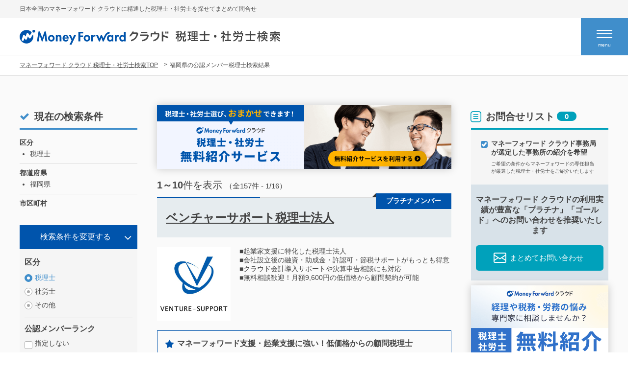

--- FILE ---
content_type: text/html; charset=UTF-8
request_url: https://biz.moneyforward.com/mfc-partner/search/zeirishi/fukuoka/
body_size: 46101
content:
<!DOCTYPE html>
<html lang="ja">

<head>
    <script>
        var page = "list";
                localStorage.latestPartnerList = location.href
            </script>
    <meta http-equiv="X-UA-Compatible" content="IE=Edge">
    <meta charset="utf-8">
    <script>
    var ua = navigator.userAgent;
    var getDevice = (function() {
        if (ua.indexOf('iPhone') > 0 || ua.indexOf('iPod') > 0 || ua.indexOf('Android') > 0 && ua.indexOf(
                'Mobile') > 0) {
            document.write(
                '<meta name="viewport" content="width=device-width,initial-scale=1.0,minimum-scale=1.0">');
        } else if (ua.indexOf('iPad') > 0 || ua.indexOf('Android') > 0) {
            document.write('<meta name="viewport" content="width=980, user-scalable=no, maximum-scale=1.0">');
        } else {
            document.write(
                '<meta name="viewport" content="width=device-width,initial-scale=1.0,minimum-scale=1.0">');
        }
    })();
</script>
        <title>福岡県の会計士・税理士検索 / 紹介 | マネーフォワード クラウド</title>
    <meta name="description" content="福岡県の会計事務所・税理士事務所の検索結果ページです。マネーフォワード クラウドをご導入いただいている事務所をご案内します。気になる事務所へ一括問い合わせが可能、便利なお問い合わせ機能もございます。">
    <link rel="canonical" href="https://biz.moneyforward.com/mfc-partner/search/zeirishi/fukuoka/">
    <meta property="og:locale" content="ja_JP">
    <meta property="og:site_name" content="マネーフォワード クラウドの税理士検索">
    <meta property="og:type" content="article">
    <meta property="og:url" content="https://biz.moneyforward.com/mfc-partner/search/zeirishi/fukuoka/">
    <meta property="og:title" content="福岡県の会計士・税理士検索 / 紹介 | マネーフォワード クラウド">
    <meta property="og:description" content="福岡県の会計事務所・税理士事務所の検索結果ページです。マネーフォワード クラウドをご導入いただいている事務所をご案内します。気になる事務所へ一括問い合わせが可能、便利なお問い合わせ機能もございます。">
    <meta name="twitter:card" content="summary">
    <meta name="twitter:title" content="福岡県の会計士・税理士検索 / 紹介 | マネーフォワード クラウド">
    <meta name="twitter:description" content="福岡県の会計事務所・税理士事務所の検索結果ページです。マネーフォワード クラウドをご導入いただいている事務所をご案内します。気になる事務所へ一括問い合わせが可能、便利なお問い合わせ機能もございます。">
        <link rel="apple-touch-icon" href="https://assets-biz-portal.moneyforward.com/portal/images/apple-touch-icon.png" sizes="180x180">
<link rel="icon" type="image/png" href="https://assets-biz-portal.moneyforward.com/portal/images/favicon-32x32.png" sizes="32x32">
<link rel="icon" type="image/png" href="https://assets-biz-portal.moneyforward.com/portal/images/favicon-16x16.png" sizes="16x16">
<link rel="mask-icon" href="https://assets-biz-portal.moneyforward.com/portal/images/safari-pinned-tab.svg" color="#0054ac">
    <link rel="stylesheet" href="https://biz.moneyforward.com/mfc-partner/search/wp-content/themes/mfc-partner/assets/common/css/common.css">
<link rel="stylesheet" href="https://biz.moneyforward.com/mfc-partner/search/wp-content/themes/mfc-partner/assets/common/css/search.css">
<style>
    [v-cloak] {
        display: none;
    }

    .inq-enter-active {
        transition: all 1s;
    }

    .inq-leave-active {
        transition: all 0.3s;
    }

        .inq-enter,
    .inq-leave-to {
        opacity: 0;
    }
</style>
    <script>
        var vue1, vue2, sideNavVue, resultVue, recentVue, inquiryVue;
        var voted = {}
        window.addEventListener("DOMContentLoaded", function() {
            $(function() {
                $('html,body').animate({
                    scrollTop: 0
                }, 0);
            });
            SEARCH.init(API_PATH, function() {
                var getValues = {
                    type: "partner",
                    pref: "fukuoka",
                    cities: "".split("_"),
                    start: "",
                    r: "",
                    i: "",
                    f: "",
                    t: "",
                    k: "",
                }
                SEARCH.updateValue(getValues);
                vue1 = SEARCH.createFormVue('#mf-formLeft');
                sideNavVue = SEARCH.createFormVue('#mf-sidemenuForm');
                vueOnLoadOnly = SEARCH.createFormVue('#mf-onLoadOnly');
                var items = document.querySelectorAll('.mf_vote');
                items.forEach((el, i) => {
                  SEARCH.addListVue(el);
                })
                inquiryVue = SEARCH.createInquiryVue('#mf-inquiryArea');
                SEARCH.createInquiryVue('#mf-globalheader');
                recentVue = SEARCH.createRecentVue('#mf-recentOffice');
            });
        });
    </script>
    <script type="application/ld+json">{"@context":"https:\/\/schema.org","@type":"SearchResultsPage","url":"https:\/\/biz.moneyforward.com\/mfc-partner\/search\/zeirishi\/fukuoka\/","name":"福岡県の税理士検索 \/ 紹介","alternateName":"福岡県の税理士検索 \/ 紹介 | マネーフォワード クラウド","description":"福岡県の会計事務所・税理士事務所の検索結果ページです。マネーフォワード クラウドをご導入いただいている事務所をご案内します。気になる事務所へ一括問い合わせが可能、便利なお問い合わせ機能もございます。","breadcrumb":{"@type":"BreadcrumbList","itemListElement":[{"@type":"ListItem","position":1,"name":"マネーフォワード クラウドの税理士・社労士検索","item":"https:\/\/biz.moneyforward.com\/mfc-partner\/search\/"},{"@type":"ListItem","position":2,"name":"福岡県の税理士検索 \/ 紹介","item":"https:\/\/biz.moneyforward.com\/mfc-partner\/search\/zeirishi\/fukuoka\/"}]},"publisher":{"@type":"Organization","name":"株式会社マネーフォワード","logo":{"@type":"ImageObject","name":"株式会社マネーフォワード","url":"https:\/\/corp.moneyforward.com\/assets\/common\/img\/logo.png"},"brand":{"@type":"Brand","url":"https:\/\/biz.moneyforward.com\/","name":"マネーフォワード クラウド","alternateName":"バックオフィスから経営を強くする「マネーフォワード クラウド」","description":"Money Forward クラウドなら1か月無料でお試しいただけます。バックオフィスに関する様々なデータを連携し、業務を自動化。経理や人事労務における面倒な作業を効率化します。","logo":{"@type":"ImageObject","name":"マネーフォワード クラウド","url":"https:\/\/assets-biz-portal.moneyforward.com\/portal\/images\/logo_mfc.svg"}}}}</script>
<meta name='robots' content='max-image-preview:large' />
<link rel="alternate" title="oEmbed (JSON)" type="application/json+oembed" href="https://biz.moneyforward.com/mfc-partner/search/wp-json/oembed/1.0/embed?url=https%3A%2F%2Fbiz.moneyforward.com%2Fmfc-partner%2Fsearch%2Flist%2F" />
<link rel="alternate" title="oEmbed (XML)" type="text/xml+oembed" href="https://biz.moneyforward.com/mfc-partner/search/wp-json/oembed/1.0/embed?url=https%3A%2F%2Fbiz.moneyforward.com%2Fmfc-partner%2Fsearch%2Flist%2F&#038;format=xml" />
<style id='wp-img-auto-sizes-contain-inline-css' type='text/css'>
img:is([sizes=auto i],[sizes^="auto," i]){contain-intrinsic-size:3000px 1500px}
/*# sourceURL=wp-img-auto-sizes-contain-inline-css */
</style>
<style id='wp-emoji-styles-inline-css' type='text/css'>

	img.wp-smiley, img.emoji {
		display: inline !important;
		border: none !important;
		box-shadow: none !important;
		height: 1em !important;
		width: 1em !important;
		margin: 0 0.07em !important;
		vertical-align: -0.1em !important;
		background: none !important;
		padding: 0 !important;
	}
/*# sourceURL=wp-emoji-styles-inline-css */
</style>
<style id='classic-theme-styles-inline-css' type='text/css'>
/*! This file is auto-generated */
.wp-block-button__link{color:#fff;background-color:#32373c;border-radius:9999px;box-shadow:none;text-decoration:none;padding:calc(.667em + 2px) calc(1.333em + 2px);font-size:1.125em}.wp-block-file__button{background:#32373c;color:#fff;text-decoration:none}
/*# sourceURL=/wp-includes/css/classic-themes.min.css */
</style>
<link rel='stylesheet' id='wp-pagenavi-css' href='https://biz.moneyforward.com/mfc-partner/search/wp-content/plugins/wp-pagenavi/pagenavi-css.css?ver=2.70' type='text/css' media='all' />
<link rel="https://api.w.org/" href="https://biz.moneyforward.com/mfc-partner/search/wp-json/" /><link rel="alternate" title="JSON" type="application/json" href="https://biz.moneyforward.com/mfc-partner/search/wp-json/wp/v2/pages/110155" /><link rel="EditURI" type="application/rsd+xml" title="RSD" href="https://biz.moneyforward.com/mfc-partner/search/xmlrpc.php?rsd" />
<meta name="generator" content="WordPress 6.9" />
<link rel="canonical" href="https://biz.moneyforward.com/mfc-partner/search/list/" />
<link rel='shortlink' href='https://biz.moneyforward.com/mfc-partner/search/?p=110155' />
    <!-- Google Tag Manager -->
    <script>(function(w,d,s,l,i){w[l]=w[l]||[];w[l].push({'gtm.start':new Date().getTime(),event:'gtm.js'});var f=d.getElementsByTagName(s)[0],j=d.createElement(s),dl=l!='dataLayer'?'&l='+l:'';j.async=true;j.src='https://www.googletagmanager.com/gtm.js?id='+i+dl;f.parentNode.insertBefore(j,f);})(window,document,'script','dataLayer','GTM-MSM3QVZ');</script>
    <!-- End Google Tag Manager -->
    <link rel="icon" href="https://biz.moneyforward.com/mfc-partner/search/wp-content/uploads/2022/07/favicon.ico" sizes="32x32" />
<link rel="icon" href="https://biz.moneyforward.com/mfc-partner/search/wp-content/uploads/2022/07/favicon.ico" sizes="192x192" />
<link rel="apple-touch-icon" href="https://biz.moneyforward.com/mfc-partner/search/wp-content/uploads/2022/07/favicon.ico" />
<meta name="msapplication-TileImage" content="https://biz.moneyforward.com/mfc-partner/search/wp-content/uploads/2022/07/favicon.ico" />
<style id='global-styles-inline-css' type='text/css'>
:root{--wp--preset--aspect-ratio--square: 1;--wp--preset--aspect-ratio--4-3: 4/3;--wp--preset--aspect-ratio--3-4: 3/4;--wp--preset--aspect-ratio--3-2: 3/2;--wp--preset--aspect-ratio--2-3: 2/3;--wp--preset--aspect-ratio--16-9: 16/9;--wp--preset--aspect-ratio--9-16: 9/16;--wp--preset--color--black: #000000;--wp--preset--color--cyan-bluish-gray: #abb8c3;--wp--preset--color--white: #ffffff;--wp--preset--color--pale-pink: #f78da7;--wp--preset--color--vivid-red: #cf2e2e;--wp--preset--color--luminous-vivid-orange: #ff6900;--wp--preset--color--luminous-vivid-amber: #fcb900;--wp--preset--color--light-green-cyan: #7bdcb5;--wp--preset--color--vivid-green-cyan: #00d084;--wp--preset--color--pale-cyan-blue: #8ed1fc;--wp--preset--color--vivid-cyan-blue: #0693e3;--wp--preset--color--vivid-purple: #9b51e0;--wp--preset--gradient--vivid-cyan-blue-to-vivid-purple: linear-gradient(135deg,rgb(6,147,227) 0%,rgb(155,81,224) 100%);--wp--preset--gradient--light-green-cyan-to-vivid-green-cyan: linear-gradient(135deg,rgb(122,220,180) 0%,rgb(0,208,130) 100%);--wp--preset--gradient--luminous-vivid-amber-to-luminous-vivid-orange: linear-gradient(135deg,rgb(252,185,0) 0%,rgb(255,105,0) 100%);--wp--preset--gradient--luminous-vivid-orange-to-vivid-red: linear-gradient(135deg,rgb(255,105,0) 0%,rgb(207,46,46) 100%);--wp--preset--gradient--very-light-gray-to-cyan-bluish-gray: linear-gradient(135deg,rgb(238,238,238) 0%,rgb(169,184,195) 100%);--wp--preset--gradient--cool-to-warm-spectrum: linear-gradient(135deg,rgb(74,234,220) 0%,rgb(151,120,209) 20%,rgb(207,42,186) 40%,rgb(238,44,130) 60%,rgb(251,105,98) 80%,rgb(254,248,76) 100%);--wp--preset--gradient--blush-light-purple: linear-gradient(135deg,rgb(255,206,236) 0%,rgb(152,150,240) 100%);--wp--preset--gradient--blush-bordeaux: linear-gradient(135deg,rgb(254,205,165) 0%,rgb(254,45,45) 50%,rgb(107,0,62) 100%);--wp--preset--gradient--luminous-dusk: linear-gradient(135deg,rgb(255,203,112) 0%,rgb(199,81,192) 50%,rgb(65,88,208) 100%);--wp--preset--gradient--pale-ocean: linear-gradient(135deg,rgb(255,245,203) 0%,rgb(182,227,212) 50%,rgb(51,167,181) 100%);--wp--preset--gradient--electric-grass: linear-gradient(135deg,rgb(202,248,128) 0%,rgb(113,206,126) 100%);--wp--preset--gradient--midnight: linear-gradient(135deg,rgb(2,3,129) 0%,rgb(40,116,252) 100%);--wp--preset--font-size--small: 13px;--wp--preset--font-size--medium: 20px;--wp--preset--font-size--large: 36px;--wp--preset--font-size--x-large: 42px;--wp--preset--spacing--20: 0.44rem;--wp--preset--spacing--30: 0.67rem;--wp--preset--spacing--40: 1rem;--wp--preset--spacing--50: 1.5rem;--wp--preset--spacing--60: 2.25rem;--wp--preset--spacing--70: 3.38rem;--wp--preset--spacing--80: 5.06rem;--wp--preset--shadow--natural: 6px 6px 9px rgba(0, 0, 0, 0.2);--wp--preset--shadow--deep: 12px 12px 50px rgba(0, 0, 0, 0.4);--wp--preset--shadow--sharp: 6px 6px 0px rgba(0, 0, 0, 0.2);--wp--preset--shadow--outlined: 6px 6px 0px -3px rgb(255, 255, 255), 6px 6px rgb(0, 0, 0);--wp--preset--shadow--crisp: 6px 6px 0px rgb(0, 0, 0);}:where(.is-layout-flex){gap: 0.5em;}:where(.is-layout-grid){gap: 0.5em;}body .is-layout-flex{display: flex;}.is-layout-flex{flex-wrap: wrap;align-items: center;}.is-layout-flex > :is(*, div){margin: 0;}body .is-layout-grid{display: grid;}.is-layout-grid > :is(*, div){margin: 0;}:where(.wp-block-columns.is-layout-flex){gap: 2em;}:where(.wp-block-columns.is-layout-grid){gap: 2em;}:where(.wp-block-post-template.is-layout-flex){gap: 1.25em;}:where(.wp-block-post-template.is-layout-grid){gap: 1.25em;}.has-black-color{color: var(--wp--preset--color--black) !important;}.has-cyan-bluish-gray-color{color: var(--wp--preset--color--cyan-bluish-gray) !important;}.has-white-color{color: var(--wp--preset--color--white) !important;}.has-pale-pink-color{color: var(--wp--preset--color--pale-pink) !important;}.has-vivid-red-color{color: var(--wp--preset--color--vivid-red) !important;}.has-luminous-vivid-orange-color{color: var(--wp--preset--color--luminous-vivid-orange) !important;}.has-luminous-vivid-amber-color{color: var(--wp--preset--color--luminous-vivid-amber) !important;}.has-light-green-cyan-color{color: var(--wp--preset--color--light-green-cyan) !important;}.has-vivid-green-cyan-color{color: var(--wp--preset--color--vivid-green-cyan) !important;}.has-pale-cyan-blue-color{color: var(--wp--preset--color--pale-cyan-blue) !important;}.has-vivid-cyan-blue-color{color: var(--wp--preset--color--vivid-cyan-blue) !important;}.has-vivid-purple-color{color: var(--wp--preset--color--vivid-purple) !important;}.has-black-background-color{background-color: var(--wp--preset--color--black) !important;}.has-cyan-bluish-gray-background-color{background-color: var(--wp--preset--color--cyan-bluish-gray) !important;}.has-white-background-color{background-color: var(--wp--preset--color--white) !important;}.has-pale-pink-background-color{background-color: var(--wp--preset--color--pale-pink) !important;}.has-vivid-red-background-color{background-color: var(--wp--preset--color--vivid-red) !important;}.has-luminous-vivid-orange-background-color{background-color: var(--wp--preset--color--luminous-vivid-orange) !important;}.has-luminous-vivid-amber-background-color{background-color: var(--wp--preset--color--luminous-vivid-amber) !important;}.has-light-green-cyan-background-color{background-color: var(--wp--preset--color--light-green-cyan) !important;}.has-vivid-green-cyan-background-color{background-color: var(--wp--preset--color--vivid-green-cyan) !important;}.has-pale-cyan-blue-background-color{background-color: var(--wp--preset--color--pale-cyan-blue) !important;}.has-vivid-cyan-blue-background-color{background-color: var(--wp--preset--color--vivid-cyan-blue) !important;}.has-vivid-purple-background-color{background-color: var(--wp--preset--color--vivid-purple) !important;}.has-black-border-color{border-color: var(--wp--preset--color--black) !important;}.has-cyan-bluish-gray-border-color{border-color: var(--wp--preset--color--cyan-bluish-gray) !important;}.has-white-border-color{border-color: var(--wp--preset--color--white) !important;}.has-pale-pink-border-color{border-color: var(--wp--preset--color--pale-pink) !important;}.has-vivid-red-border-color{border-color: var(--wp--preset--color--vivid-red) !important;}.has-luminous-vivid-orange-border-color{border-color: var(--wp--preset--color--luminous-vivid-orange) !important;}.has-luminous-vivid-amber-border-color{border-color: var(--wp--preset--color--luminous-vivid-amber) !important;}.has-light-green-cyan-border-color{border-color: var(--wp--preset--color--light-green-cyan) !important;}.has-vivid-green-cyan-border-color{border-color: var(--wp--preset--color--vivid-green-cyan) !important;}.has-pale-cyan-blue-border-color{border-color: var(--wp--preset--color--pale-cyan-blue) !important;}.has-vivid-cyan-blue-border-color{border-color: var(--wp--preset--color--vivid-cyan-blue) !important;}.has-vivid-purple-border-color{border-color: var(--wp--preset--color--vivid-purple) !important;}.has-vivid-cyan-blue-to-vivid-purple-gradient-background{background: var(--wp--preset--gradient--vivid-cyan-blue-to-vivid-purple) !important;}.has-light-green-cyan-to-vivid-green-cyan-gradient-background{background: var(--wp--preset--gradient--light-green-cyan-to-vivid-green-cyan) !important;}.has-luminous-vivid-amber-to-luminous-vivid-orange-gradient-background{background: var(--wp--preset--gradient--luminous-vivid-amber-to-luminous-vivid-orange) !important;}.has-luminous-vivid-orange-to-vivid-red-gradient-background{background: var(--wp--preset--gradient--luminous-vivid-orange-to-vivid-red) !important;}.has-very-light-gray-to-cyan-bluish-gray-gradient-background{background: var(--wp--preset--gradient--very-light-gray-to-cyan-bluish-gray) !important;}.has-cool-to-warm-spectrum-gradient-background{background: var(--wp--preset--gradient--cool-to-warm-spectrum) !important;}.has-blush-light-purple-gradient-background{background: var(--wp--preset--gradient--blush-light-purple) !important;}.has-blush-bordeaux-gradient-background{background: var(--wp--preset--gradient--blush-bordeaux) !important;}.has-luminous-dusk-gradient-background{background: var(--wp--preset--gradient--luminous-dusk) !important;}.has-pale-ocean-gradient-background{background: var(--wp--preset--gradient--pale-ocean) !important;}.has-electric-grass-gradient-background{background: var(--wp--preset--gradient--electric-grass) !important;}.has-midnight-gradient-background{background: var(--wp--preset--gradient--midnight) !important;}.has-small-font-size{font-size: var(--wp--preset--font-size--small) !important;}.has-medium-font-size{font-size: var(--wp--preset--font-size--medium) !important;}.has-large-font-size{font-size: var(--wp--preset--font-size--large) !important;}.has-x-large-font-size{font-size: var(--wp--preset--font-size--x-large) !important;}
/*# sourceURL=global-styles-inline-css */
</style>
</head>

<body class="">
        <!-- Google Tag Manager (noscript) -->
    <noscript><iframe src="https://www.googletagmanager.com/ns.html?id=GTM-MSM3QVZ" height="0" width="0" style="display:none;visibility:hidden"></iframe></noscript>
    <!-- End Google Tag Manager (noscript) -->
    <div id="mf-wrapper" class="mf-wrapper">
    <div id="mf-headlead" class="mf-headlead">
        <div class="mf-innr">
            <h2 class="mf-headlead__text">日本全国のマネーフォワード クラウドに精通した税理士・社労士を探せてまとめて問合せ</h2>
        </div>
    </div>
    <header id="mf-globalheader" class="mf-globalheader">
        <div class="mf-innr">
            <div class="mf-globalheaderInnr">
                <h2 class="mf-globalheader__title">
                    <a href="https://biz.moneyforward.com/mfc-partner/search/" class="mf-globalheader__title__logo"><img src="https://biz.moneyforward.com/mfc-partner/search/wp-content/themes/mfc-partner/assets/common/img/logo_mfc.svg" alt="MoneyForward クラウド会計" class="mf-resize"></a>
                    <span class="mf-globalheader__title__text"><img src="https://biz.moneyforward.com/mfc-partner/search/wp-content/themes/mfc-partner/assets/common/img/title_header_search.svg" alt="税理士・社労士検索" class="mf-resize"></span>
                </h2>
                <a v-cloak href="#mf-main" id="mf-anchorInquiryList" class="mf-anchorInquiryList mfjs-scroll">
                    <span class="mf-icon mf-icon--arrowU">お問合せリストを見る<span class="mf-label">{{getInquiries.length}}</span></span>
                </a>
            </div>
            <div id="mf-globalheader__btn" class="mf-globalheader__btn">
                <span></span>
                <span></span>
                <span></span>
                <div>menu</div>
            </div>
        </div>
    </header>
    <div class="mf-breadcrumb">
        <div class="mf-innr">
            <ul class="mf-breadcrumbList">
                <li><a href="https://biz.moneyforward.com/mfc-partner/search/">マネーフォワード クラウド 税理士・社労士検索TOP</a></li>
                <li>
                    <h1>福岡県の公認メンバー税理士検索結果                    </h1>
                </li>
            </ul>
        </div>
    </div>
    <main id="mf-main" class="mf-main">
        <div class="mf-mainClm mf-innr">
            <div class="mf-mainClm__l">
                <h3 class="mf-listTitle"><span class="mf-icon mf-icon--check">現在の検索条件</span></h3>
                <div class="mf-cSearchDisplay" id="mf-onLoadOnly" v-cloak>
                    <dl class="mf-cSearchDisplayBlock">
                        <dt class="mf-cSearchDisplayBlock__title">区分</dt>
                        <dd class="mf-cSearchDisplayBlock__text">
                            <ul class="mf-ul mf-ul--disc">
                                <li v-if="formDataDefault.type == searchData.partner">税理士</li>
                                <li v-if="formDataDefault.type == searchData.consultant">社労士</li>
                                <li v-if="formDataDefault.type == searchData.other">その他</li>
                            </ul>
                        </dd>
                    </dl>
                    <dl class="mf-cSearchDisplayBlock" v-if="formDataDefault.r.length!=0">
                        <dt class="mf-cSearchDisplayBlock__title">公認メンバーランク</dt>
                        <dd class="mf-cSearchDisplayBlock__text">
                            <ul class="mf-ul mf-ul--disc">
                                <li v-for="r in formDataDefault.r">{{r}}</li>
                            </ul>
                        </dd>
                    </dl>
                    <dl class="mf-cSearchDisplayBlock" v-if="formDataDefault.pref">
                        <dt class="mf-cSearchDisplayBlock__title">都道府県</dt>
                        <dd class="mf-cSearchDisplayBlock__text">
                            <ul class="mf-ul mf-ul--disc">
                                <li>{{formDataDefault.pref.name}}</li>
                            </ul>
                        </dd>
                    </dl>
                    <dl class="mf-cSearchDisplayBlock" v-if="formDataDefault.cities">
                        <dt class="mf-cSearchDisplayBlock__title">市区町村</dt>
                        <dd class="mf-cSearchDisplayBlock__text">
                            <ul v-cloak v-if="Object.keys(formDataDefault.cities).length" class="mf-ul mf-ul--disc">
                                <li v-for="c in formDataDefault.cities" v-if="c">
                                    {{c.name}}
                                </li>
                            </ul>
                        </dd>
                    </dl>
                    <dl class="mf-cSearchDisplayBlock" v-if="formDataDefault.i.length!=0">
                        <dt class="mf-cSearchDisplayBlock__title">得意業種</dt>
                        <dd class="mf-cSearchDisplayBlock__text">
                            <ul class="mf-ul mf-ul--disc">
                                <template v-for="i in formDataDefault.type.props.i">
                                    <li v-if="formDataDefault.i.indexOf(i.id)>=0">
                                        {{i.name}}
                                    </li>
                                </template>
                            </ul>
                        </dd>
                    </dl>
                    <dl class="mf-cSearchDisplayBlock" v-if="formDataDefault.f.length!=0">
                        <dt class="mf-cSearchDisplayBlock__title">得意分野</dt>
                        <dd class="mf-cSearchDisplayBlock__text">
                            <ul class="mf-ul mf-ul--disc">
                                <template v-for="f in formDataDefault.type.props.f">
                                    <li v-if="formDataDefault.f.indexOf(f.id)>=0">
                                        {{f.name}}
                                    </li>
                                </template>
                            </ul>
                        </dd>
                    </dl>
                    <dl class="mf-cSearchDisplayBlock" v-if="formDataDefault.t.length!=0">
                        <dt class="mf-cSearchDisplayBlock__title">特徴</dt>
                        <dd class="mf-cSearchDisplayBlock__text">
                            <ul class="mf-ul mf-ul--disc">
                                <template v-for="t in formDataDefault.type.props.t">
                                    <li v-if="formDataDefault.t.indexOf(t.id)>=0">
                                        {{t.name}}
                                    </li>
                                </template>
                            </ul>
                        </dd>
                    </dl>
                    <dl class="mf-cSearchDisplayBlock" v-if="''">
                        <dt class="mf-cSearchDisplayBlock__title">キーワード</dt>
                        <dd class="mf-cSearchDisplayBlock__text">
                            <ul class="mf-ul mf-ul--disc">
                                <li></li>
                            </ul>
                        </dd>
                    </dl>
                </div>
                <div id="mf-formLeft" v-cloak>
                    <form :target="formDataDefault.type==formData.type?'_self':'_blank'" @submit="checkAnotheType" v-bind:action="formData.action" method="get">
                        <div class="mf-leftClmAccordion mfjs-accordion">
                            <div class="mf-leftClmAccordion__btn mfjs-accordion__btn">検索条件を変更する</div>
                            <div class="mf-leftClmAccordion__trg">
                                <div class="mf-areaSearchTableWrap">
                                    <dl class="mf-areaSearchTable">
                                        <dt class="mf-areaSearchTable__th">区分</dt>
                                        <dd class="mf-areaSearchTable__td">
                                            <ul class="mf-IndustryList">
                                                <li class="mf-IndustryList__li"><label class="mf-radio"><input type="radio" v-model="formData.type" @change="clearForm();changeAction();" class="mf-radio__input" v-bind:checked="formData.type==searchData.partner" v-bind:value="searchData.partner"> <span class="mf-radio__text">税理士</span></label></li>
                                                <li class="mf-IndustryList__li"><label class="mf-radio"><input type="radio" v-model="formData.type" @change="clearForm();changeAction();" class="mf-radio__input" v-bind:checked="formData.type==searchData.consultant" v-bind:value="searchData.consultant"> <span class="mf-radio__text">社労士</span></label></li>
                                                <li class="mf-IndustryList__li"><label class="mf-radio"><input type="radio" v-model="formData.type" @change="clearForm();changeAction();" class="mf-radio__input" v-bind:checked="formData.type==searchData.other"  v-bind:value="searchData.other"> <span class="mf-radio__text">その他</span></label></li>
                                            </ul>
                                        </dd>
                                    </dl>
                                    <dl class="mf-areaSearchTable">
                                        <dt class="mf-areaSearchTable__th">公認メンバーランク</dt>
                                        <dd class="mf-areaSearchTable__td">
                                            <ul class="mf-IndustryList">
                                                <li class="mf-IndustryList__li"><label class="mf-checkbox"><input v-model="formData.r" @change="rankCheckControl(true);" type="checkbox" class="mf-checkbox__input" value="指定しない"> <span class="mf-checkbox__text">指定しない</span></label></li>
                                                <li class="mf-IndustryList__li"><label class="mf-checkbox"><input v-model="formData.r" @change="rankCheckControl(false);" type="checkbox" class="mf-checkbox__input" value="プラチナ"> <span class="mf-checkbox__text">プラチナ</span></label></li>
                                                <li class="mf-IndustryList__li"><label class="mf-checkbox"><input v-model="formData.r" @change="rankCheckControl(false);" type="checkbox" class="mf-checkbox__input" value="ゴールド"> <span class="mf-checkbox__text">ゴールド</span></label></li>
                                                <li class="mf-IndustryList__li"><label class="mf-checkbox"><input v-model="formData.r" @change="rankCheckControl(false);" type="checkbox" class="mf-checkbox__input" value="シルバー"> <span class="mf-checkbox__text">シルバー</span></label></li>
                                                <li class="mf-IndustryList__li"><label class="mf-checkbox"><input v-model="formData.r" @change="rankCheckControl(false);" type="checkbox" class="mf-checkbox__input" value="ブロンズ"> <span class="mf-checkbox__text">ブロンズ</span></label></li>
                                                <input type="hidden" name="r" v-bind:value="formData.r.join(' ')">
                                            </ul>
                                        </dd>
                                        <dl class="mf-areaSearchTable mfjs-accordion">
                                            <dt class="mf-areaSearchTable__th mfjs-accordion__btn">都道府県</dt>
                                            <dd class="mf-areaSearchTable__td mfjs-accordion__trg">
                                                <div class="mf-selectboxWrap">
                                                    <select v-model="formData.pref" class="mf-selectbox" @change="formData.cities=[];changeAction();">
                                                        <option v-bind:value="''" v-bind:selected="formData.pref==''">都道府県</option>
                                                        <option v-for="p in SEARCH.pref" v-bind:value="findPref(p)" v-bind:selected="formData.pref.name==p" :disabled="!findPref(p)" v-cloak>{{p}}</option>
                                                    </select>
                                                </div>
                                            </dd>
                                        </dl>
                                        <dl class="mf-areaSearchTable mfjs-accordion">
                                            <dt class="mf-areaSearchTable__th mfjs-accordion__btn">市区町村</dt>
                                            <dd class="mf-areaSearchTable__td mfjs-accordion__trg">
                                                <ul v-cloak v-if="Object.keys(getCities).length" class="mf-IndustryList typeIndustry">
                                                    <li v-for="c in getCities" class="mf-IndustryList__li" v-if="c">
                                                        <label class="mf-checkbox">
                                                            <input v-cloak @change="changeAction();" v-model="formData.cities" :value="c" type="checkbox" class="mf-checkbox__input">
                                                            <span class="mf-checkbox__text">
                                                                {{c.name}}
                                                            </span>
                                                        </label>
                                                    </li>
                                                </ul>
                                                <span v-else>先に都道府県を選択してください</span>
                                            </dd>
                                        </dl>
                                        <dl class="mf-areaSearchTable mfjs-accordion">
                                            <dt class="mf-areaSearchTable__th mfjs-accordion__btn">得意業種</dt>
                                            <dd class="mf-areaSearchTable__td mfjs-accordion__trg">
                                                <ul class="mf-IndustryList" v-cloak>
                                                    <li v-for="i in formData.type.props.i" class="mf-IndustryList__li">
                                                        <label class="mf-checkbox">
                                                            <input v-model="formData.i" v-bind:checked="formData.i.indexOf(i.id)>=0" type="checkbox" class="mf-checkbox__input" v-bind:value="i.id">
                                                            <span class="mf-checkbox__text">
                                                                {{i.name}}
                                                            </span>
                                                        </label>
                                                    </li>
                                                    <input type="hidden" name="i" v-bind:value="formData.i.join(' ')">
                                                </ul>
                                            </dd>
                                        </dl>
                                        <dl class="mf-areaSearchTable mfjs-accordion">
                                            <dt class="mf-areaSearchTable__th mfjs-accordion__btn">得意分野</dt>
                                            <dd class="mf-areaSearchTable__td mfjs-accordion__trg">
                                                <ul class="mf-IndustryList" v-cloak>
                                                    <li v-for="f in formData.type.props.f" class="mf-IndustryList__li">
                                                        <label class="mf-checkbox">
                                                            <input v-model="formData.f" v-bind:checked="formData.f.indexOf(f.id)>=0" type="checkbox" class="mf-checkbox__input" v-bind:value="f.id">
                                                            <span class="mf-checkbox__text">
                                                                {{f.name}}
                                                            </span>
                                                        </label>
                                                    </li>
                                                    <input type="hidden" name="f" v-bind:value="formData.f.join(' ')">
                                                </ul>
                                            </dd>
                                        </dl>
                                        <dl class="mf-areaSearchTable mfjs-accordion">
                                            <dt class="mf-areaSearchTable__th mfjs-accordion__btn">特徴</dt>
                                            <dd class="mf-areaSearchTable__td mfjs-accordion__trg">
                                                <ul class="mf-IndustryList" v-cloak>
                                                    <li v-for="t in formData.type.props.t" class="mf-IndustryList__li">
                                                        <label class="mf-checkbox">
                                                            <input v-model="formData.t" v-bind:checked="formData.t.indexOf(t.id)>=0" type="checkbox" class="mf-checkbox__input" v-bind:value="t.id">
                                                            <span class="mf-checkbox__text">
                                                                {{t.name}}
                                                            </span>
                                                        </label>
                                                    </li>
                                                    <input type="hidden" name="t" v-bind:value="formData.t.join(' ')">
                                                </ul>
                                            </dd>
                                        </dl>
                                        <dl class="mf-areaSearchTable">
                                            <dt class="mf-areaSearchTable__th">キーワード</dt>
                                            <dd class="mf-areaSearchTable__td">
                                                <input type="text" name="k" v-model="formData.k" placeholder="キーワードを入力してください" class="">
                                            </dd>
                                        </dl>

                                        <div class="mf-areaSearchBtn">
                                            <button @click="submitForm" type="button" :class="{'mf-btn':true,'mf-btn--blue':true}"><span class="mf-icon mf-icon--search">検索する</span></button>
                                        </div>
                                    </dl>
                                </div>
                            </div>
                        </div>
                    </form>
                </div>
            </div>

            <div class="mf-mainClm__c" id="mf_search_result">
                <div class="mf-banner-search">
                    <a href="https://biz.moneyforward.com/mfc-partner/advisor-referrals-simple/?provider=cpta&provider_info=cv.search.part.page-header" target="_blank">
                        <img src="https://biz.moneyforward.com/mfc-partner/search/wp-content/themes/mfc-partner/assets/common/img/banner/advisor-referrals/top_header.png">
                    </a>
                </div>
                                    <div class="mf-numdisplay">
                        <storng>1～10</storng>件を表示
                        <small>（全157件 - 1/16）</small>
                    </div>
                                                            
                    <article class="mf-listBlock mf-listBlock--platina">
                        <h2 class="mf-listBlock__title">
                            <a href="https://biz.moneyforward.com/mfc-partner/search/21724" class="mf-listBlock__title__link">ベンチャーサポート税理士法人</a>
                            <span class="mf-listBlock__title__label">プラチナメンバー</span>
                        </h2>
                        <div class="mf-listBlock__content">
                            <div class="mf-listBlock__2clm">
                                                                    <div class="mf-listBlock__2clm__thumb"><img src="https://biz.moneyforward.com/mfc-partner/search/wp-content/uploads/2022/11/vs_logo.jpg" alt="ベンチャーサポート税理士法人" class="mf-resize"></div>
                                                                                                    <div class="mf-listBlock__2clm__text">■起業家支援に特化した税理士法人<br>
■会社設立後の融資・助成金・許認可・節税サポートがもっとも得意<br>
■クラウド会計導入サポートや決算申告相談にも対応<br>
■無料相談歓迎！月額9,600円の低価格から顧問契約が可能<br></div>
                                
                            </div>
                                                            <div class="mf-listBlock__strong">マネーフォワード支援・起業支援に強い！低価格からの顧問税理士</div>
                            

                                                                                            <dl class="mf-listBlock__specialty">
                                    <dt>得意業種</dt>
                                    <dd>
                                                                                    <span class="mf-label mf-label--gray">
                                            経営コンサルティング                                            </span>
                                                                                    <span class="mf-label mf-label--gray">
                                            建設                                            </span>
                                                                                    <span class="mf-label mf-label--gray">
                                            IT                                            </span>
                                                                                    <span class="mf-label mf-label--gray">
                                            広告                                            </span>
                                                                            </dd>
                                </dl>
                                                                                                                                                        <dl class="mf-listBlock__specialty">
                                    <dt>得意分野</dt>
                                    <dd>
                                                                                    <span class="mf-label mf-label--gray">
                                            法人決算                                            </span>
                                                                                    <span class="mf-label mf-label--gray">
                                            会社設立                                            </span>
                                                                                    <span class="mf-label mf-label--gray">
                                            資金調達                                            </span>
                                                                                    <span class="mf-label mf-label--gray">
                                            節税                                            </span>
                                                                            </dd>
                                </dl>
                                                                                                                            <dl class="mf-listBlock__specialty">
                                        <dt>特徴</dt>
                                        <dd>
                                                                                            <span class="mf-label mf-label--gray">
                                                    マネーフォワード クラウドシリーズの包括的な導入支援                                                </span>
                                                                                            <span class="mf-label mf-label--gray">
                                                    税務調査対策に強い                                                </span>
                                                                                            <span class="mf-label mf-label--gray">
                                                    初回面談無料                                                </span>
                                                                                            <span class="mf-label mf-label--gray">
                                                    融資・補助金に詳しい                                                </span>
                                                                                    </dd>
                                    </dl>
                                        <div class="mf-listBlock__section mf-listBlock__section--none-border">
        <div class="mf-listBlock__certification">
                            <div>
                    <img src="https://biz.moneyforward.com/mfc-partner/search/wp-content/uploads/2025/11/9da57917ba18c105ecae4db949d42e22.png" alt="2025_award_backoffice_dounyu_winner">
                </div>
                            <div>
                    <img src="https://biz.moneyforward.com/mfc-partner/search/wp-content/uploads/2025/11/6b77295748361f349d5d0f15a5f64eca.png" alt="2025_award_backoffice_dounyu_areanominate">
                </div>
                            <div>
                    <img src="https://biz.moneyforward.com/mfc-partner/search/wp-content/uploads/2024/10/62c554781562325be52b74c35dc381b7.png" alt="2024_award_operation_winner">
                </div>
                            <div>
                    <img src="https://biz.moneyforward.com/mfc-partner/search/wp-content/uploads/2024/10/b3e9a17206472327e42aa48a92fe51c5.png" alt="2024_award_backoffice_dounyu_nominate">
                </div>
                            <div>
                    <img src="https://biz.moneyforward.com/mfc-partner/search/wp-content/uploads/2023/10/5c94ba18bce7f325372c2060444b483d-1.png" alt="2023_award_cloudmaster_nominee">
                </div>
                    </div>
    </div>
                                <table class="mf-table mf-table--normal">
                                <tr>
                                    <th>区分</th>
                                    <td>税理士(登録番号:1625)</td>
                                </tr>
                                                                    <tr>
                                        <th>電話番号</th>
                                        <td>03-5468-0823</td>
                                    </tr>
                                                                        <tr>
                                        <th>営業時間</th>
                                        <td>9：00～21：00</td>
                                    </tr>
                                                                        <tr>
                                        <th>対応<br class="sp-only">エリア</th>
                                        <td>東京、神奈川、埼玉、千葉、宮城、愛知、京都、奈良、大阪、兵庫、福岡</td>
                                    </tr>
                                                            </table>
                            <div class="mf-listBlock__btn mf_vote">
                                <ul class="mf-listBlock__btnList" >
                                                                            <li v-if="inquiryData.partner.indexOf('21724')<0">
                                            <a @click.prevent="voted[21724]=true;SEARCH.setInquiryChecked(21724,true);addInquiry(21724);" class="mf-btn mf-btn--green mf-btn--addlist" href="#" class="mf-btn mf-btn--green mf-btn--addlist">
                                                <span class="mf-icon mf-icon--listplus">お問合せリストに追加</span>
                                            </a>
                                        </li>
                                        <li v-if="inquiryData.partner.indexOf('21724') >=0">
                                            <a @click.prevent="removeInquiry(21724);" class="mf-btn mf-btn--green mf-btn--addlist is-voted" href="#" class="mf-btn mf-btn--green mf-btn--addlist">
                                                <span class="mf-icon mf-icon--listplus">お問合せリストから削除</span>
                                                <div v-if="voted[21724]!=undefined" class="mf-balloon">お問合せリストに追加しました。</div>
                                            </a>
                                        </li>
                                                                        <li><a href="https://biz.moneyforward.com/mfc-partner/search/21724" class="mf-btn mf-btn--blue"><span class="mf-icon mf-icon--arrowR">詳しく見る</span></a></li>

                                </ul>
                            </div>
                        </div>
                    </article>
                                                            
                    <article class="mf-listBlock mf-listBlock--platina">
                        <h2 class="mf-listBlock__title">
                            <a href="https://biz.moneyforward.com/mfc-partner/search/8145" class="mf-listBlock__title__link">辻・本郷税理士法人</a>
                            <span class="mf-listBlock__title__label">プラチナメンバー</span>
                        </h2>
                        <div class="mf-listBlock__content">
                            <div class="mf-listBlock__2clm">
                                                                    <div class="mf-listBlock__2clm__thumb"><img src="https://biz.moneyforward.com/mfc-partner/search/wp-content/uploads/2022/05/com_img_logo.png" alt="" class="mf-resize"></div>
                                                                                                    <div class="mf-listBlock__2clm__text"></div>
                                
                            </div>
                                                            <div class="mf-listBlock__strong">スタッフ1,500人超の大手税理士法人です！</div>
                            

                                                                                            <dl class="mf-listBlock__specialty">
                                    <dt>得意業種</dt>
                                    <dd>
                                                                                    <span class="mf-label mf-label--gray">
                                            建設                                            </span>
                                                                                    <span class="mf-label mf-label--gray">
                                            医療                                            </span>
                                                                                    <span class="mf-label mf-label--gray">
                                            飲食店                                            </span>
                                                                                    <span class="mf-label mf-label--gray">
                                            IT                                            </span>
                                                                            </dd>
                                </dl>
                                                                                                                                                        <dl class="mf-listBlock__specialty">
                                    <dt>得意分野</dt>
                                    <dd>
                                                                                    <span class="mf-label mf-label--gray">
                                            法人決算                                            </span>
                                                                                    <span class="mf-label mf-label--gray">
                                            記帳代行                                            </span>
                                                                                    <span class="mf-label mf-label--gray">
                                            会社設立                                            </span>
                                                                                    <span class="mf-label mf-label--gray">
                                            節税                                            </span>
                                                                            </dd>
                                </dl>
                                                                                                                            <dl class="mf-listBlock__specialty">
                                        <dt>特徴</dt>
                                        <dd>
                                                                                            <span class="mf-label mf-label--gray">
                                                    マネーフォワード クラウドシリーズの包括的な導入支援                                                </span>
                                                                                            <span class="mf-label mf-label--gray">
                                                    初回面談無料                                                </span>
                                                                                            <span class="mf-label mf-label--gray">
                                                    融資・補助金に詳しい                                                </span>
                                                                                            <span class="mf-label mf-label--gray">
                                                    若い先生が応対                                                </span>
                                                                                    </dd>
                                    </dl>
                                        <div class="mf-listBlock__section mf-listBlock__section--none-border">
        <div class="mf-listBlock__certification">
                            <div>
                    <img src="https://biz.moneyforward.com/mfc-partner/search/wp-content/uploads/2025/11/e4d1b4e44d2dbd295e16605d4ad2eca6.png" alt="2025_award_operation_nominate">
                </div>
                            <div>
                    <img src="https://biz.moneyforward.com/mfc-partner/search/wp-content/uploads/2025/11/b6131bdd5cfc5ddd1b558d8b851605e2.png" alt="2025_award_backoffice_dounyu_nominate">
                </div>
                            <div>
                    <img src="https://biz.moneyforward.com/mfc-partner/search/wp-content/uploads/2024/10/24c2f9c0b9bf79b36c69858b25ca5cc0.png" alt="2024_award_operation_nominate">
                </div>
                            <div>
                    <img src="https://biz.moneyforward.com/mfc-partner/search/wp-content/uploads/2024/10/b3e9a17206472327e42aa48a92fe51c5.png" alt="2024_award_backoffice_dounyu_nominate">
                </div>
                            <div>
                    <img src="https://biz.moneyforward.com/mfc-partner/search/wp-content/uploads/2023/10/b3e9a17206472327e42aa48a92fe51c5-1.png" alt="2023_award_backoffice_nominee">
                </div>
                    </div>
    </div>
                                <table class="mf-table mf-table--normal">
                                <tr>
                                    <th>区分</th>
                                    <td>税理士</td>
                                </tr>
                                                                    <tr>
                                        <th>電話番号</th>
                                        <td>05036461841</td>
                                    </tr>
                                                                        <tr>
                                        <th>営業時間</th>
                                        <td>9:00~17:30</td>
                                    </tr>
                                                                        <tr>
                                        <th>対応<br class="sp-only">エリア</th>
                                        <td>オンライン面談で全国対応しております！</td>
                                    </tr>
                                                            </table>
                            <div class="mf-listBlock__btn mf_vote">
                                <ul class="mf-listBlock__btnList" >
                                                                            <li v-if="inquiryData.partner.indexOf('8145')<0">
                                            <a @click.prevent="voted[8145]=true;SEARCH.setInquiryChecked(8145,true);addInquiry(8145);" class="mf-btn mf-btn--green mf-btn--addlist" href="#" class="mf-btn mf-btn--green mf-btn--addlist">
                                                <span class="mf-icon mf-icon--listplus">お問合せリストに追加</span>
                                            </a>
                                        </li>
                                        <li v-if="inquiryData.partner.indexOf('8145') >=0">
                                            <a @click.prevent="removeInquiry(8145);" class="mf-btn mf-btn--green mf-btn--addlist is-voted" href="#" class="mf-btn mf-btn--green mf-btn--addlist">
                                                <span class="mf-icon mf-icon--listplus">お問合せリストから削除</span>
                                                <div v-if="voted[8145]!=undefined" class="mf-balloon">お問合せリストに追加しました。</div>
                                            </a>
                                        </li>
                                                                        <li><a href="https://biz.moneyforward.com/mfc-partner/search/8145" class="mf-btn mf-btn--blue"><span class="mf-icon mf-icon--arrowR">詳しく見る</span></a></li>

                                </ul>
                            </div>
                        </div>
                    </article>
                                                            
                    <article class="mf-listBlock mf-listBlock--platina">
                        <h2 class="mf-listBlock__title">
                            <a href="https://biz.moneyforward.com/mfc-partner/search/18204" class="mf-listBlock__title__link">ミカタ税理士法人</a>
                            <span class="mf-listBlock__title__label">プラチナメンバー</span>
                        </h2>
                        <div class="mf-listBlock__content">
                            <div class="mf-listBlock__2clm">
                                                                    <div class="mf-listBlock__2clm__thumb"><img src="https://biz.moneyforward.com/mfc-partner/search/wp-content/uploads/2022/09/MIKATA-LOGO_RGB.png" alt="ミカタ税理士法人" class="mf-resize"></div>
                                                                                                    <div class="mf-listBlock__2clm__text">■ スタートアップ企業のサポートに特化した税理士法人<br>
　お客様数は7,000件以上。その多くが起業・設立からのサポートです。<br>
　会計に限らず、開業直後の節税対策・許認可・資金調達のサポートも可能<br>
■無料相談実施中！顧問料は月額9,800円～ <br>
■ LINEでいつでもどこでもお気軽にご相談<br>
普段の連絡は電話・メール・LINEにてやり取りをさせていただきます。<br>
ご相談内容にレスポンスよく対応いたします！<br></div>
                                
                            </div>
                                                            <div class="mf-listBlock__strong">経理作業は全て丸投げ！顧問料以上の節税効果にもご期待ください</div>
                            

                                                                                            <dl class="mf-listBlock__specialty">
                                    <dt>得意業種</dt>
                                    <dd>
                                                                                    <span class="mf-label mf-label--gray">
                                            経営コンサルティング                                            </span>
                                                                                    <span class="mf-label mf-label--gray">
                                            IT                                            </span>
                                                                                    <span class="mf-label mf-label--gray">
                                            インターネット通販                                            </span>
                                                                                    <span class="mf-label mf-label--gray">
                                            広告                                            </span>
                                                                            </dd>
                                </dl>
                                                                                                                                                        <dl class="mf-listBlock__specialty">
                                    <dt>得意分野</dt>
                                    <dd>
                                                                                    <span class="mf-label mf-label--gray">
                                            法人決算                                            </span>
                                                                                    <span class="mf-label mf-label--gray">
                                            記帳代行                                            </span>
                                                                                    <span class="mf-label mf-label--gray">
                                            会社設立                                            </span>
                                                                                    <span class="mf-label mf-label--gray">
                                            資金調達                                            </span>
                                                                            </dd>
                                </dl>
                                                                                                                            <dl class="mf-listBlock__specialty">
                                        <dt>特徴</dt>
                                        <dd>
                                                                                            <span class="mf-label mf-label--gray">
                                                    マネーフォワード クラウドシリーズの包括的な導入支援                                                </span>
                                                                                            <span class="mf-label mf-label--gray">
                                                    税務調査対策に強い                                                </span>
                                                                                            <span class="mf-label mf-label--gray">
                                                    初回面談無料                                                </span>
                                                                                            <span class="mf-label mf-label--gray">
                                                    面会なし遠隔地対応                                                </span>
                                                                                    </dd>
                                    </dl>
                                        <div class="mf-listBlock__section mf-listBlock__section--none-border">
        <div class="mf-listBlock__certification">
                            <div>
                    <img src="https://biz.moneyforward.com/mfc-partner/search/wp-content/uploads/2023/10/b3e9a17206472327e42aa48a92fe51c5.png" alt="2023_award_backoffice_winner">
                </div>
                            <div>
                    <img src="https://biz.moneyforward.com/mfc-partner/search/wp-content/uploads/2022/06/cloudkentei_kaikei_R2_Lockup.png" alt="cloud_kaikei_R2">
                </div>
                            <div>
                    <img src="https://biz.moneyforward.com/mfc-partner/search/wp-content/uploads/2022/06/cloudkentei_kaikei_R3_Lockup.png" alt="cloud_kaikei_R3">
                </div>
                            <div>
                    <img src="https://biz.moneyforward.com/mfc-partner/search/wp-content/uploads/2022/10/cloudkentei_kyuyo_R2_Lockup.png" alt="cloud_kyuyo_R2">
                </div>
                    </div>
    </div>
                                <table class="mf-table mf-table--normal">
                                <tr>
                                    <th>区分</th>
                                    <td>税理士(登録番号:98517)</td>
                                </tr>
                                                                    <tr>
                                        <th>電話番号</th>
                                        <td>0120339105</td>
                                    </tr>
                                                                        <tr>
                                        <th>営業時間</th>
                                        <td>9:00-20:00</td>
                                    </tr>
                                                                        <tr>
                                        <th>対応<br class="sp-only">エリア</th>
                                        <td>全国</td>
                                    </tr>
                                                            </table>
                            <div class="mf-listBlock__btn mf_vote">
                                <ul class="mf-listBlock__btnList" >
                                                                            <li v-if="inquiryData.partner.indexOf('18204')<0">
                                            <a @click.prevent="voted[18204]=true;SEARCH.setInquiryChecked(18204,true);addInquiry(18204);" class="mf-btn mf-btn--green mf-btn--addlist" href="#" class="mf-btn mf-btn--green mf-btn--addlist">
                                                <span class="mf-icon mf-icon--listplus">お問合せリストに追加</span>
                                            </a>
                                        </li>
                                        <li v-if="inquiryData.partner.indexOf('18204') >=0">
                                            <a @click.prevent="removeInquiry(18204);" class="mf-btn mf-btn--green mf-btn--addlist is-voted" href="#" class="mf-btn mf-btn--green mf-btn--addlist">
                                                <span class="mf-icon mf-icon--listplus">お問合せリストから削除</span>
                                                <div v-if="voted[18204]!=undefined" class="mf-balloon">お問合せリストに追加しました。</div>
                                            </a>
                                        </li>
                                                                        <li><a href="https://biz.moneyforward.com/mfc-partner/search/18204" class="mf-btn mf-btn--blue"><span class="mf-icon mf-icon--arrowR">詳しく見る</span></a></li>

                                </ul>
                            </div>
                        </div>
                    </article>
                                                            
                    <article class="mf-listBlock mf-listBlock--platina">
                        <h2 class="mf-listBlock__title">
                            <a href="https://biz.moneyforward.com/mfc-partner/search/8102" class="mf-listBlock__title__link">DIG税理士法人</a>
                            <span class="mf-listBlock__title__label">プラチナメンバー</span>
                        </h2>
                        <div class="mf-listBlock__content">
                            <div class="mf-listBlock__2clm">
                                                                    <div class="mf-listBlock__2clm__thumb"><img src="https://biz.moneyforward.com/mfc-partner/search/wp-content/uploads/2023/11/160209b97d90c8a32175242e79c01fbe.jpg" alt="DIG税理士法人" class="mf-resize"></div>
                                                                                                    <div class="mf-listBlock__2clm__text">創業から事業承継まで。経営コンサル、DX、労務、相続、WEBコンサルまですべてのニーズに対応可能な総合型会計事務所です。<br>
■平均年齢34.4歳のスタッフがお悩みを親身に解決<br>
■既存会計ソフトからの移行支援実績は全国トップクラス<br>
■資金調達や事業計画作成も毎年多数ご支援<br></div>
                                
                            </div>
                                                            <div class="mf-listBlock__strong">30代若手メンバーが中心！マネーフォワード支援に自信あります</div>
                            

                                                                                            <dl class="mf-listBlock__specialty">
                                    <dt>得意業種</dt>
                                    <dd>
                                                                                    <span class="mf-label mf-label--gray">
                                            飲食店                                            </span>
                                                                                    <span class="mf-label mf-label--gray">
                                            IT                                            </span>
                                                                                    <span class="mf-label mf-label--gray">
                                            インターネット通販                                            </span>
                                                                                    <span class="mf-label mf-label--gray">
                                            広告                                            </span>
                                                                            </dd>
                                </dl>
                                                                                                                                                        <dl class="mf-listBlock__specialty">
                                    <dt>得意分野</dt>
                                    <dd>
                                                                                    <span class="mf-label mf-label--gray">
                                            法人決算                                            </span>
                                                                                    <span class="mf-label mf-label--gray">
                                            記帳代行                                            </span>
                                                                                    <span class="mf-label mf-label--gray">
                                            資金調達                                            </span>
                                                                                    <span class="mf-label mf-label--gray">
                                            税務調査                                            </span>
                                                                            </dd>
                                </dl>
                                                                                                                            <dl class="mf-listBlock__specialty">
                                        <dt>特徴</dt>
                                        <dd>
                                                                                            <span class="mf-label mf-label--gray">
                                                    マネーフォワード クラウドシリーズの包括的な導入支援                                                </span>
                                                                                            <span class="mf-label mf-label--gray">
                                                    税務調査対策に強い                                                </span>
                                                                                            <span class="mf-label mf-label--gray">
                                                    初回面談無料                                                </span>
                                                                                            <span class="mf-label mf-label--gray">
                                                    融資・補助金に詳しい                                                </span>
                                                                                    </dd>
                                    </dl>
                                        <div class="mf-listBlock__section mf-listBlock__section--none-border">
        <div class="mf-listBlock__certification">
                            <div>
                    <img src="https://biz.moneyforward.com/mfc-partner/search/wp-content/uploads/2025/11/6b77295748361f349d5d0f15a5f64eca.png" alt="2025_award_backoffice_dounyu_areanominate">
                </div>
                            <div>
                    <img src="https://biz.moneyforward.com/mfc-partner/search/wp-content/uploads/2023/10/b3e9a17206472327e42aa48a92fe51c5-1.png" alt="2023_award_backoffice_nominee">
                </div>
                            <div>
                    <img src="https://biz.moneyforward.com/mfc-partner/search/wp-content/uploads/2022/06/cloudkentei_kaikei_R2_Lockup.png" alt="cloud_kaikei_R2">
                </div>
                            <div>
                    <img src="https://biz.moneyforward.com/mfc-partner/search/wp-content/uploads/2022/06/cloudkentei_kaikei_R3_Lockup.png" alt="cloud_kaikei_R3">
                </div>
                    </div>
    </div>
                                <table class="mf-table mf-table--normal">
                                <tr>
                                    <th>区分</th>
                                    <td>税理士(登録番号:120984) 公認会計士(登録番号:27440)</td>
                                </tr>
                                                                    <tr>
                                        <th>電話番号</th>
                                        <td>0120-505-219</td>
                                    </tr>
                                                                        <tr>
                                        <th>営業時間</th>
                                        <td>9:00～18:00</td>
                                    </tr>
                                                                        <tr>
                                        <th>対応<br class="sp-only">エリア</th>
                                        <td>全国</td>
                                    </tr>
                                                            </table>
                            <div class="mf-listBlock__btn mf_vote">
                                <ul class="mf-listBlock__btnList" >
                                                                            <li v-if="inquiryData.partner.indexOf('8102')<0">
                                            <a @click.prevent="voted[8102]=true;SEARCH.setInquiryChecked(8102,true);addInquiry(8102);" class="mf-btn mf-btn--green mf-btn--addlist" href="#" class="mf-btn mf-btn--green mf-btn--addlist">
                                                <span class="mf-icon mf-icon--listplus">お問合せリストに追加</span>
                                            </a>
                                        </li>
                                        <li v-if="inquiryData.partner.indexOf('8102') >=0">
                                            <a @click.prevent="removeInquiry(8102);" class="mf-btn mf-btn--green mf-btn--addlist is-voted" href="#" class="mf-btn mf-btn--green mf-btn--addlist">
                                                <span class="mf-icon mf-icon--listplus">お問合せリストから削除</span>
                                                <div v-if="voted[8102]!=undefined" class="mf-balloon">お問合せリストに追加しました。</div>
                                            </a>
                                        </li>
                                                                        <li><a href="https://biz.moneyforward.com/mfc-partner/search/8102" class="mf-btn mf-btn--blue"><span class="mf-icon mf-icon--arrowR">詳しく見る</span></a></li>

                                </ul>
                            </div>
                        </div>
                    </article>
                                                            
                    <article class="mf-listBlock mf-listBlock--platina">
                        <h2 class="mf-listBlock__title">
                            <a href="https://biz.moneyforward.com/mfc-partner/search/8902" class="mf-listBlock__title__link">【福岡・佐賀・長崎に6拠点】税理士法人アップパートナーズ</a>
                            <span class="mf-listBlock__title__label">プラチナメンバー</span>
                        </h2>
                        <div class="mf-listBlock__content">
                            <div class="mf-listBlock__2clm">
                                                                    <div class="mf-listBlock__2clm__thumb"><img src="https://biz.moneyforward.com/mfc-partner/search/wp-content/uploads/2024/01/unnamed-1.jpg" alt="" class="mf-resize"></div>
                                                                                                    <div class="mf-listBlock__2clm__text">福岡市（博多・天神）、佐賀市、伊万里市、佐世保市、長崎市、東京（丸の内）に7つの拠点を持ち、現在約2,500社の中小企業様とお取引させていただいております。<br>
グループ内には、人事労務や事業承継、資産運用等の会社があり、あらゆる課題にワンストップで解決できる体制を整えております。<br>
また、業界では珍しく、いち早くDX化に取り組んできた”ITに精通した”事務所でもあります。どんなお悩みでもお気軽にご相談ください。</div>
                                
                            </div>
                                                            <div class="mf-listBlock__strong">西日本最大級のワンストップ型コンサルティングファーム</div>
                            

                                                                                            <dl class="mf-listBlock__specialty">
                                    <dt>得意業種</dt>
                                    <dd>
                                                                                    <span class="mf-label mf-label--gray">
                                            介護・福祉                                            </span>
                                                                                    <span class="mf-label mf-label--gray">
                                            医療                                            </span>
                                                                            </dd>
                                </dl>
                                                                                                                                                        <dl class="mf-listBlock__specialty">
                                    <dt>得意分野</dt>
                                    <dd>
                                                                                    <span class="mf-label mf-label--gray">
                                            法人決算                                            </span>
                                                                                    <span class="mf-label mf-label--gray">
                                            相続・贈与                                            </span>
                                                                                    <span class="mf-label mf-label--gray">
                                            事業承継・M＆A                                            </span>
                                                                                    <span class="mf-label mf-label--gray">
                                            セカンドオピニオン                                            </span>
                                                                            </dd>
                                </dl>
                                                                                                                            <dl class="mf-listBlock__specialty">
                                        <dt>特徴</dt>
                                        <dd>
                                                                                            <span class="mf-label mf-label--gray">
                                                    マネーフォワード クラウドシリーズの包括的な導入支援                                                </span>
                                                                                            <span class="mf-label mf-label--gray">
                                                    税務調査対策に強い                                                </span>
                                                                                            <span class="mf-label mf-label--gray">
                                                    融資・補助金に詳しい                                                </span>
                                                                                            <span class="mf-label mf-label--gray">
                                                    ベテランの先生が応対                                                </span>
                                                                                    </dd>
                                    </dl>
                                                                <table class="mf-table mf-table--normal">
                                <tr>
                                    <th>区分</th>
                                    <td>税理士</td>
                                </tr>
                                                                    <tr>
                                        <th>電話番号</th>
                                        <td>092-403-5544</td>
                                    </tr>
                                                                        <tr>
                                        <th>営業時間</th>
                                        <td>9：30～18：00</td>
                                    </tr>
                                                                        <tr>
                                        <th>対応<br class="sp-only">エリア</th>
                                        <td>福岡県・佐賀県・長崎県</td>
                                    </tr>
                                                            </table>
                            <div class="mf-listBlock__btn mf_vote">
                                <ul class="mf-listBlock__btnList" >
                                                                            <li v-if="inquiryData.partner.indexOf('8902')<0">
                                            <a @click.prevent="voted[8902]=true;SEARCH.setInquiryChecked(8902,true);addInquiry(8902);" class="mf-btn mf-btn--green mf-btn--addlist" href="#" class="mf-btn mf-btn--green mf-btn--addlist">
                                                <span class="mf-icon mf-icon--listplus">お問合せリストに追加</span>
                                            </a>
                                        </li>
                                        <li v-if="inquiryData.partner.indexOf('8902') >=0">
                                            <a @click.prevent="removeInquiry(8902);" class="mf-btn mf-btn--green mf-btn--addlist is-voted" href="#" class="mf-btn mf-btn--green mf-btn--addlist">
                                                <span class="mf-icon mf-icon--listplus">お問合せリストから削除</span>
                                                <div v-if="voted[8902]!=undefined" class="mf-balloon">お問合せリストに追加しました。</div>
                                            </a>
                                        </li>
                                                                        <li><a href="https://biz.moneyforward.com/mfc-partner/search/8902" class="mf-btn mf-btn--blue"><span class="mf-icon mf-icon--arrowR">詳しく見る</span></a></li>

                                </ul>
                            </div>
                        </div>
                    </article>
                                                            
                    <article class="mf-listBlock mf-listBlock--platina">
                        <h2 class="mf-listBlock__title">
                            <a href="https://biz.moneyforward.com/mfc-partner/search/9173" class="mf-listBlock__title__link">税理士法人武内総合会計</a>
                            <span class="mf-listBlock__title__label">プラチナメンバー</span>
                        </h2>
                        <div class="mf-listBlock__content">
                            <div class="mf-listBlock__2clm">
                                                                    <div class="mf-listBlock__2clm__thumb"><img src="https://biz.moneyforward.com/mfc-partner/search/wp-content/uploads/2016/08/ad_944.jpg" alt="" class="mf-resize"></div>
                                                                                                    <div class="mf-listBlock__2clm__text">武内総合会計は福岡で31年、地域に密着したサービス展開をしており、現在では法人約800件・個人約1300件のお客様に支持頂いています。<br>
その豊富な経験を活かして、税務調査の際にはお客様の利益を守ります。<br>
さらに、弁護士や社会保険労務士等との「士業提携」、各金融機関との「ネットワーク」、それらを含めた「豊富な情報力」も武内総合会計だからこそ実現できる大きなメリットです。<br>
お客様の発展に貢献できるよう、スピード感を持って対応致します。<br></div>
                                
                            </div>
                                                            <div class="mf-listBlock__strong">納税者を護り続けて　創業４０年の税理士法人です</div>
                            

                                                                                            <dl class="mf-listBlock__specialty">
                                    <dt>得意業種</dt>
                                    <dd>
                                                                                    <span class="mf-label mf-label--gray">
                                            建設                                            </span>
                                                                                    <span class="mf-label mf-label--gray">
                                            医療                                            </span>
                                                                                    <span class="mf-label mf-label--gray">
                                            飲食店                                            </span>
                                                                                    <span class="mf-label mf-label--gray">
                                            IT                                            </span>
                                                                            </dd>
                                </dl>
                                                                                                                                                        <dl class="mf-listBlock__specialty">
                                    <dt>得意分野</dt>
                                    <dd>
                                                                                    <span class="mf-label mf-label--gray">
                                            会社設立                                            </span>
                                                                                    <span class="mf-label mf-label--gray">
                                            資金調達                                            </span>
                                                                                    <span class="mf-label mf-label--gray">
                                            節税                                            </span>
                                                                                    <span class="mf-label mf-label--gray">
                                            事業承継・M＆A                                            </span>
                                                                            </dd>
                                </dl>
                                                                                                                            <dl class="mf-listBlock__specialty">
                                        <dt>特徴</dt>
                                        <dd>
                                                                                            <span class="mf-label mf-label--gray">
                                                    マネーフォワード クラウドシリーズの包括的な導入支援                                                </span>
                                                                                            <span class="mf-label mf-label--gray">
                                                    税務調査対策に強い                                                </span>
                                                                                            <span class="mf-label mf-label--gray">
                                                    融資・補助金に詳しい                                                </span>
                                                                                    </dd>
                                    </dl>
                                                                <table class="mf-table mf-table--normal">
                                <tr>
                                    <th>区分</th>
                                    <td>税理士</td>
                                </tr>
                                                                    <tr>
                                        <th>電話番号</th>
                                        <td>092-781-0251</td>
                                    </tr>
                                                                        <tr>
                                        <th>営業時間</th>
                                        <td>９：００　～　１７：００</td>
                                    </tr>
                                                                </table>
                            <div class="mf-listBlock__btn mf_vote">
                                <ul class="mf-listBlock__btnList" >
                                                                            <li v-if="inquiryData.partner.indexOf('9173')<0">
                                            <a @click.prevent="voted[9173]=true;SEARCH.setInquiryChecked(9173,true);addInquiry(9173);" class="mf-btn mf-btn--green mf-btn--addlist" href="#" class="mf-btn mf-btn--green mf-btn--addlist">
                                                <span class="mf-icon mf-icon--listplus">お問合せリストに追加</span>
                                            </a>
                                        </li>
                                        <li v-if="inquiryData.partner.indexOf('9173') >=0">
                                            <a @click.prevent="removeInquiry(9173);" class="mf-btn mf-btn--green mf-btn--addlist is-voted" href="#" class="mf-btn mf-btn--green mf-btn--addlist">
                                                <span class="mf-icon mf-icon--listplus">お問合せリストから削除</span>
                                                <div v-if="voted[9173]!=undefined" class="mf-balloon">お問合せリストに追加しました。</div>
                                            </a>
                                        </li>
                                                                        <li><a href="https://biz.moneyforward.com/mfc-partner/search/9173" class="mf-btn mf-btn--blue"><span class="mf-icon mf-icon--arrowR">詳しく見る</span></a></li>

                                </ul>
                            </div>
                        </div>
                    </article>
                                                            
                    <article class="mf-listBlock mf-listBlock--platina">
                        <h2 class="mf-listBlock__title">
                            <a href="https://biz.moneyforward.com/mfc-partner/search/12988" class="mf-listBlock__title__link">キークレア税理士法人</a>
                            <span class="mf-listBlock__title__label">プラチナメンバー</span>
                        </h2>
                        <div class="mf-listBlock__content">
                            <div class="mf-listBlock__2clm">
                                                                    <div class="mf-listBlock__2clm__thumb"><img src="https://biz.moneyforward.com/mfc-partner/search/wp-content/uploads/2023/01/b9e94e98c1e1d2ad21099b6c19fd3141.jpg" alt="青屋税理士事務所" class="mf-resize"></div>
                                                                                                    <div class="mf-listBlock__2clm__text">「顧問先のビジョン達成のために貢献することをもって、日本の中小企業を元気にする。」ことが我々のビジョンです。<br>
財務コンサル・各士業の先生方・金融機関と連携し、経営計画の立案から実行支援、モニタリングをワンストップで行うことにより、強い財務体質・経営体質・望む事業承継が可能な会社を創ります。<br>
ＭＦクラウドを活用し、お客様が本業へ集中できるよう経理サポートも行っております。<br>
ワクワクするビジョンをお持ちの経営者様、是非一度お問い合わせください。<br>
</div>
                                
                            </div>
                                                            <div class="mf-listBlock__strong">医業・美容業に強い税理士事務所。ビジョン達成に寄り添います！<br>
セミナー情報：https://keycrea.jp/topics/</div>
                            

                                                                                            <dl class="mf-listBlock__specialty">
                                    <dt>得意業種</dt>
                                    <dd>
                                                                                    <span class="mf-label mf-label--gray">
                                            金融・保険                                            </span>
                                                                                    <span class="mf-label mf-label--gray">
                                            士業                                            </span>
                                                                                    <span class="mf-label mf-label--gray">
                                            介護・福祉                                            </span>
                                                                                    <span class="mf-label mf-label--gray">
                                            医療                                            </span>
                                                                            </dd>
                                </dl>
                                                                                                                                                        <dl class="mf-listBlock__specialty">
                                    <dt>得意分野</dt>
                                    <dd>
                                                                                    <span class="mf-label mf-label--gray">
                                            資金調達                                            </span>
                                                                                    <span class="mf-label mf-label--gray">
                                            節税                                            </span>
                                                                                    <span class="mf-label mf-label--gray">
                                            相続・贈与                                            </span>
                                                                                    <span class="mf-label mf-label--gray">
                                            経営計画                                            </span>
                                                                            </dd>
                                </dl>
                                                                                                                            <dl class="mf-listBlock__specialty">
                                        <dt>特徴</dt>
                                        <dd>
                                                                                            <span class="mf-label mf-label--gray">
                                                    マネーフォワード クラウドシリーズの包括的な導入支援                                                </span>
                                                                                            <span class="mf-label mf-label--gray">
                                                    融資・補助金に詳しい                                                </span>
                                                                                            <span class="mf-label mf-label--gray">
                                                    面会なし遠隔地対応                                                </span>
                                                                                            <span class="mf-label mf-label--gray">
                                                    女性の先生が応対                                                </span>
                                                                                    </dd>
                                    </dl>
                                        <div class="mf-listBlock__section mf-listBlock__section--none-border">
        <div class="mf-listBlock__certification">
                            <div>
                    <img src="https://biz.moneyforward.com/mfc-partner/search/wp-content/uploads/2025/11/895a90a84cf02604c54b77bfa3e3108c.png" alt="2025_award_reporting_nominate">
                </div>
                            <div>
                    <img src="https://biz.moneyforward.com/mfc-partner/search/wp-content/uploads/2024/10/5c94ba18bce7f325372c2060444b483d.png" alt="2024_award_reporting_nominate">
                </div>
                            <div>
                    <img src="https://biz.moneyforward.com/mfc-partner/search/wp-content/uploads/2023/10/4c0749439d89d37781dd82b53d5f8bc8-1.png" alt="2023_award_advisory_nominee">
                </div>
                            <div>
                    <img src="https://biz.moneyforward.com/mfc-partner/search/wp-content/uploads/2022/06/cloudkentei_kaikei_R2_Lockup.png" alt="cloud_kaikei_R2">
                </div>
                            <div>
                    <img src="https://biz.moneyforward.com/mfc-partner/search/wp-content/uploads/2022/06/cloudkentei_kaikei_R3_Lockup.png" alt="cloud_kaikei_R3">
                </div>
                    </div>
    </div>
                                <table class="mf-table mf-table--normal">
                                <tr>
                                    <th>区分</th>
                                    <td>税理士(登録番号:118087)</td>
                                </tr>
                                                                    <tr>
                                        <th>電話番号</th>
                                        <td>092-406-6736</td>
                                    </tr>
                                                                        <tr>
                                        <th>営業時間</th>
                                        <td>8：30-17：30</td>
                                    </tr>
                                                                        <tr>
                                        <th>対応<br class="sp-only">エリア</th>
                                        <td>九州・関東</td>
                                    </tr>
                                                            </table>
                            <div class="mf-listBlock__btn mf_vote">
                                <ul class="mf-listBlock__btnList" >
                                                                            <li v-if="inquiryData.partner.indexOf('12988')<0">
                                            <a @click.prevent="voted[12988]=true;SEARCH.setInquiryChecked(12988,true);addInquiry(12988);" class="mf-btn mf-btn--green mf-btn--addlist" href="#" class="mf-btn mf-btn--green mf-btn--addlist">
                                                <span class="mf-icon mf-icon--listplus">お問合せリストに追加</span>
                                            </a>
                                        </li>
                                        <li v-if="inquiryData.partner.indexOf('12988') >=0">
                                            <a @click.prevent="removeInquiry(12988);" class="mf-btn mf-btn--green mf-btn--addlist is-voted" href="#" class="mf-btn mf-btn--green mf-btn--addlist">
                                                <span class="mf-icon mf-icon--listplus">お問合せリストから削除</span>
                                                <div v-if="voted[12988]!=undefined" class="mf-balloon">お問合せリストに追加しました。</div>
                                            </a>
                                        </li>
                                                                        <li><a href="https://biz.moneyforward.com/mfc-partner/search/12988" class="mf-btn mf-btn--blue"><span class="mf-icon mf-icon--arrowR">詳しく見る</span></a></li>

                                </ul>
                            </div>
                        </div>
                    </article>
                                                            
                    <article class="mf-listBlock mf-listBlock--platina">
                        <h2 class="mf-listBlock__title">
                            <a href="https://biz.moneyforward.com/mfc-partner/search/8981" class="mf-listBlock__title__link">税理士法人スバル合同会計</a>
                            <span class="mf-listBlock__title__label">プラチナメンバー</span>
                        </h2>
                        <div class="mf-listBlock__content">
                            <div class="mf-listBlock__2clm">
                                                                    <div class="mf-listBlock__2clm__thumb"><img src="https://biz.moneyforward.com/mfc-partner/search/wp-content/uploads/2019/09/subaru-square.jpg" alt="税理士法人スバル合同会計" class="mf-resize"></div>
                                                                                                    <div class="mf-listBlock__2clm__text">税理士法人スバル合同会計は「迅速できめ細やかな対応を行う会計事務所」として、丁寧でわかりやすい説明を心掛けお客様とのコミュニケーションを大切にし、安心して信頼できるパートナーであり続けたい考えております。</div>
                                
                            </div>
                                                            <div class="mf-listBlock__strong">設立・開業して間もない方へのアドバイスを得意としています。</div>
                            

                                                                                            <dl class="mf-listBlock__specialty">
                                    <dt>得意業種</dt>
                                    <dd>
                                                                                    <span class="mf-label mf-label--gray">
                                            芸能・執筆                                            </span>
                                                                                    <span class="mf-label mf-label--gray">
                                            飲食店                                            </span>
                                                                                    <span class="mf-label mf-label--gray">
                                            IT                                            </span>
                                                                                    <span class="mf-label mf-label--gray">
                                            不動産                                            </span>
                                                                            </dd>
                                </dl>
                                                                                                                                                        <dl class="mf-listBlock__specialty">
                                    <dt>得意分野</dt>
                                    <dd>
                                                                                    <span class="mf-label mf-label--gray">
                                            開業・起業                                            </span>
                                                                            </dd>
                                </dl>
                                                                                                                            <dl class="mf-listBlock__specialty">
                                        <dt>特徴</dt>
                                        <dd>
                                                                                            <span class="mf-label mf-label--gray">
                                                    初回面談無料                                                </span>
                                                                                    </dd>
                                    </dl>
                                        <div class="mf-listBlock__section mf-listBlock__section--none-border">
        <div class="mf-listBlock__certification">
                            <div>
                    <img src="https://biz.moneyforward.com/mfc-partner/search/wp-content/uploads/2022/06/cloudkentei_kaikei_R3_Lockup.png" alt="cloud_kaikei_R3">
                </div>
                    </div>
    </div>
                                <table class="mf-table mf-table--normal">
                                <tr>
                                    <th>区分</th>
                                    <td>税理士</td>
                                </tr>
                                                                    <tr>
                                        <th>電話番号</th>
                                        <td>03-3862-0486</td>
                                    </tr>
                                                                        <tr>
                                        <th>営業時間</th>
                                        <td>9:00~17:00</td>
                                    </tr>
                                                                        <tr>
                                        <th>対応<br class="sp-only">エリア</th>
                                        <td>東京都、北海道、宮城県、新潟県、群馬県、静岡県、三重県、愛知県、広島県、山口県、福岡県</td>
                                    </tr>
                                                            </table>
                            <div class="mf-listBlock__btn mf_vote">
                                <ul class="mf-listBlock__btnList" >
                                                                            <li v-if="inquiryData.partner.indexOf('8981')<0">
                                            <a @click.prevent="voted[8981]=true;SEARCH.setInquiryChecked(8981,true);addInquiry(8981);" class="mf-btn mf-btn--green mf-btn--addlist" href="#" class="mf-btn mf-btn--green mf-btn--addlist">
                                                <span class="mf-icon mf-icon--listplus">お問合せリストに追加</span>
                                            </a>
                                        </li>
                                        <li v-if="inquiryData.partner.indexOf('8981') >=0">
                                            <a @click.prevent="removeInquiry(8981);" class="mf-btn mf-btn--green mf-btn--addlist is-voted" href="#" class="mf-btn mf-btn--green mf-btn--addlist">
                                                <span class="mf-icon mf-icon--listplus">お問合せリストから削除</span>
                                                <div v-if="voted[8981]!=undefined" class="mf-balloon">お問合せリストに追加しました。</div>
                                            </a>
                                        </li>
                                                                        <li><a href="https://biz.moneyforward.com/mfc-partner/search/8981" class="mf-btn mf-btn--blue"><span class="mf-icon mf-icon--arrowR">詳しく見る</span></a></li>

                                </ul>
                            </div>
                        </div>
                    </article>
                                                            
                    <article class="mf-listBlock mf-listBlock--platina">
                        <h2 class="mf-listBlock__title">
                            <a href="https://biz.moneyforward.com/mfc-partner/search/21713" class="mf-listBlock__title__link">税理士法人リライト</a>
                            <span class="mf-listBlock__title__label">プラチナメンバー</span>
                        </h2>
                        <div class="mf-listBlock__content">
                            <div class="mf-listBlock__2clm">
                                                                    <div class="mf-listBlock__2clm__thumb"><img src="https://biz.moneyforward.com/mfc-partner/search/wp-content/uploads/2021/07/7ccd3fe6caece8d2784808dfde684c9a-e1626828919496.jpg" alt="税理士法人リライト" class="mf-resize"></div>
                                                                                                    <div class="mf-listBlock__2clm__text">■年間の紹介新規100件、圧倒的な顧客満足！<br>■リモート会議など、オンライン対応可能な会計事務所<br>■全国7拠点、税理士13名。国税OBも在籍しているため、税金、節税対策、調査対策も得意としています<br>■社労士法人を併設しているため、社保、労務、給与計算も対応可能です！<br>■ITを駆使した経理等の自動化もお任せください<br>■創業融資、通常融資も得意としております<br>■IT、広告、不動産系の若い経営者様が多く、クライアント同士のビジネスマッチングも数多く行なっています！

</div>
                                
                            </div>
                                                            <div class="mf-listBlock__strong">7拠点/スタッフ100名以上。創業～中堅企業まで対応可です</div>
                            

                                                                                            <dl class="mf-listBlock__specialty">
                                    <dt>得意業種</dt>
                                    <dd>
                                                                                    <span class="mf-label mf-label--gray">
                                            医療                                            </span>
                                                                                    <span class="mf-label mf-label--gray">
                                            インターネット通販                                            </span>
                                                                                    <span class="mf-label mf-label--gray">
                                            不動産                                            </span>
                                                                                    <span class="mf-label mf-label--gray">
                                            広告                                            </span>
                                                                            </dd>
                                </dl>
                                                                                                                                                        <dl class="mf-listBlock__specialty">
                                    <dt>得意分野</dt>
                                    <dd>
                                                                                    <span class="mf-label mf-label--gray">
                                            会社設立                                            </span>
                                                                                    <span class="mf-label mf-label--gray">
                                            資金調達                                            </span>
                                                                                    <span class="mf-label mf-label--gray">
                                            開業・起業                                            </span>
                                                                            </dd>
                                </dl>
                                                                                                                            <dl class="mf-listBlock__specialty">
                                        <dt>特徴</dt>
                                        <dd>
                                                                                            <span class="mf-label mf-label--gray">
                                                    マネーフォワード クラウドシリーズの包括的な導入支援                                                </span>
                                                                                            <span class="mf-label mf-label--gray">
                                                    税務調査対策に強い                                                </span>
                                                                                            <span class="mf-label mf-label--gray">
                                                    初回面談無料                                                </span>
                                                                                            <span class="mf-label mf-label--gray">
                                                    融資・補助金に詳しい                                                </span>
                                                                                    </dd>
                                    </dl>
                                                                <table class="mf-table mf-table--normal">
                                <tr>
                                    <th>区分</th>
                                    <td>税理士</td>
                                </tr>
                                                                    <tr>
                                        <th>電話番号</th>
                                        <td>03-6380-9280</td>
                                    </tr>
                                                                        <tr>
                                        <th>営業時間</th>
                                        <td>10:00～18:00</td>
                                    </tr>
                                                                        <tr>
                                        <th>対応<br class="sp-only">エリア</th>
                                        <td>オンライン面談で全国対応可能です</td>
                                    </tr>
                                                            </table>
                            <div class="mf-listBlock__btn mf_vote">
                                <ul class="mf-listBlock__btnList" >
                                                                            <li v-if="inquiryData.partner.indexOf('21713')<0">
                                            <a @click.prevent="voted[21713]=true;SEARCH.setInquiryChecked(21713,true);addInquiry(21713);" class="mf-btn mf-btn--green mf-btn--addlist" href="#" class="mf-btn mf-btn--green mf-btn--addlist">
                                                <span class="mf-icon mf-icon--listplus">お問合せリストに追加</span>
                                            </a>
                                        </li>
                                        <li v-if="inquiryData.partner.indexOf('21713') >=0">
                                            <a @click.prevent="removeInquiry(21713);" class="mf-btn mf-btn--green mf-btn--addlist is-voted" href="#" class="mf-btn mf-btn--green mf-btn--addlist">
                                                <span class="mf-icon mf-icon--listplus">お問合せリストから削除</span>
                                                <div v-if="voted[21713]!=undefined" class="mf-balloon">お問合せリストに追加しました。</div>
                                            </a>
                                        </li>
                                                                        <li><a href="https://biz.moneyforward.com/mfc-partner/search/21713" class="mf-btn mf-btn--blue"><span class="mf-icon mf-icon--arrowR">詳しく見る</span></a></li>

                                </ul>
                            </div>
                        </div>
                    </article>
                                                            
                    <article class="mf-listBlock mf-listBlock--platina">
                        <h2 class="mf-listBlock__title">
                            <a href="https://biz.moneyforward.com/mfc-partner/search/8592" class="mf-listBlock__title__link">税理士法人Accompany</a>
                            <span class="mf-listBlock__title__label">プラチナメンバー</span>
                        </h2>
                        <div class="mf-listBlock__content">
                            <div class="mf-listBlock__2clm">
                                                                    <div class="mf-listBlock__2clm__thumb"><img src="https://biz.moneyforward.com/mfc-partner/search/wp-content/uploads/2025/09/96c0f646ac817f855cd2844cc5bb2c9e.png" alt="" class="mf-resize"></div>
                                                                                                    <div class="mf-listBlock__2clm__text">マネーフォワードを活用し、リアルタイム経営を実現し、利益とキャッシュのミエルカに日本一こだわり、DX・データドリブン経営の実践をサポートします。</div>
                                
                            </div>
                                                            <div class="mf-listBlock__strong">お客様の課題と予算にあったオーダーメイドサービス</div>
                            

                                                                                            <dl class="mf-listBlock__specialty">
                                    <dt>得意業種</dt>
                                    <dd>
                                                                                    <span class="mf-label mf-label--gray">
                                            製造                                            </span>
                                                                                    <span class="mf-label mf-label--gray">
                                            農業                                            </span>
                                                                                    <span class="mf-label mf-label--gray">
                                            飲食店                                            </span>
                                                                                    <span class="mf-label mf-label--gray">
                                            インターネット通販                                            </span>
                                                                            </dd>
                                </dl>
                                                                                                                                                        <dl class="mf-listBlock__specialty">
                                    <dt>得意分野</dt>
                                    <dd>
                                                                                    <span class="mf-label mf-label--gray">
                                            確定申告                                            </span>
                                                                                    <span class="mf-label mf-label--gray">
                                            法人決算                                            </span>
                                                                                    <span class="mf-label mf-label--gray">
                                            記帳代行                                            </span>
                                                                                    <span class="mf-label mf-label--gray">
                                            経営計画                                            </span>
                                                                            </dd>
                                </dl>
                                                                                                                            <dl class="mf-listBlock__specialty">
                                        <dt>特徴</dt>
                                        <dd>
                                                                                            <span class="mf-label mf-label--gray">
                                                    マネーフォワード クラウドシリーズの包括的な導入支援                                                </span>
                                                                                            <span class="mf-label mf-label--gray">
                                                    初回面談無料                                                </span>
                                                                                            <span class="mf-label mf-label--gray">
                                                    月額顧問料1万円以下対応可能                                                </span>
                                                                                            <span class="mf-label mf-label--gray">
                                                    面会なし遠隔地対応                                                </span>
                                                                                    </dd>
                                    </dl>
                                                                <table class="mf-table mf-table--normal">
                                <tr>
                                    <th>区分</th>
                                    <td>税理士</td>
                                </tr>
                                                                    <tr>
                                        <th>電話番号</th>
                                        <td>092-753-4704</td>
                                    </tr>
                                                                        <tr>
                                        <th>営業時間</th>
                                        <td>9:00~18:00</td>
                                    </tr>
                                                                        <tr>
                                        <th>対応<br class="sp-only">エリア</th>
                                        <td>全国</td>
                                    </tr>
                                                            </table>
                            <div class="mf-listBlock__btn mf_vote">
                                <ul class="mf-listBlock__btnList" >
                                                                            <li v-if="inquiryData.partner.indexOf('8592')<0">
                                            <a @click.prevent="voted[8592]=true;SEARCH.setInquiryChecked(8592,true);addInquiry(8592);" class="mf-btn mf-btn--green mf-btn--addlist" href="#" class="mf-btn mf-btn--green mf-btn--addlist">
                                                <span class="mf-icon mf-icon--listplus">お問合せリストに追加</span>
                                            </a>
                                        </li>
                                        <li v-if="inquiryData.partner.indexOf('8592') >=0">
                                            <a @click.prevent="removeInquiry(8592);" class="mf-btn mf-btn--green mf-btn--addlist is-voted" href="#" class="mf-btn mf-btn--green mf-btn--addlist">
                                                <span class="mf-icon mf-icon--listplus">お問合せリストから削除</span>
                                                <div v-if="voted[8592]!=undefined" class="mf-balloon">お問合せリストに追加しました。</div>
                                            </a>
                                        </li>
                                                                        <li><a href="https://biz.moneyforward.com/mfc-partner/search/8592" class="mf-btn mf-btn--blue"><span class="mf-icon mf-icon--arrowR">詳しく見る</span></a></li>

                                </ul>
                            </div>
                        </div>
                    </article>
                                        <div class="mf-pager">
                        <ul class="mf-pagerList">
                                                                                        <li><a href="/mfc-partner/search/zeirishi/fukuoka?start=0" class="is-current"><span class="mf-labelPager">1</span></a></li>
                                                            <li><a href="/mfc-partner/search/zeirishi/fukuoka?start=10" class=""><span class="mf-labelPager">2</span></a></li>
                                                            <li><a href="/mfc-partner/search/zeirishi/fukuoka?start=20" class=""><span class="mf-labelPager">3</span></a></li>
                                                            <li><a href="/mfc-partner/search/zeirishi/fukuoka?start=30" class=""><span class="mf-labelPager">4</span></a></li>
                                                                                        <li><a href="/mfc-partner/search/zeirishi/fukuoka?start=10"><span class="mf-icon mf-icon--arrowR"></span></a></li>
                                                    </ul>
                    </div>
                            </div>
            <div class="mf-mainClm__r mf-inquiryArea" id="mf-inquiryArea" v-cloak>
    <h3 class="mf-listTitle mf-inquiryArea__btn" id="mf-inquiryArea__btn" v-cloak>
        <span class="mf-icon mf-icon--list">お問合せリスト<span class="mf-label">{{getInquiries.length}}</span></span>
    </h3>
    <div class="mf-banner-sp">
        <a href="https://biz.moneyforward.com/mfc-partner/advisor-referrals-simple/?provider=cpta&provider_info=cv.search.part.fixed-module-sp" target="_blank">
            <img src="https://biz.moneyforward.com/mfc-partner/search/wp-content/themes/mfc-partner/assets/common/img/banner/advisor-referrals/sp.jpg">
        </a>
    </div>
    <div class="mf-inquiryList" v-cloak>
        <div name="inq" tag="div" class="mf-inquiryListList mf-hidden--responsive">
            <div v-for="inquiry in getInquiries" v-bind:key="inquiry" class="mf-inquiryListList__li" v-if="inquiry.rank=='4'||inquiry.rank=='3'||inquiry.rank=='2'">
                <label class="mf-checkbox">
                    <input v-if="formDataDefault.type==searchData.partner" :checked="inquiryData.partnerCheck.indexOf(inquiry.ID+'')>=0" onchange="SEARCH.setInquiryChecked($(this).val(),$(this).prop('checked'))" type="checkbox" class="mf-checkbox__input" :value="inquiry.ID">
                    <input v-if="formDataDefault.type==searchData.consultant" :checked="inquiryData.consultantCheck.indexOf(inquiry.ID+'')>=0" onchange="SEARCH.setInquiryChecked($(this).val(),$(this).prop('checked'))" type="checkbox" class="mf-checkbox__input" :value="inquiry.ID">
                    <input v-if="formDataDefault.type==searchData.other" :checked="inquiryData.otherCheck.indexOf(inquiry.ID+'')>=0" onchange="SEARCH.setInquiryChecked($(this).val(),$(this).prop('checked'))" type="checkbox" class="mf-checkbox__input" :value="inquiry.ID">
                    <div :class="{'mf-checkboxBlock':true,'mf-checkboxBlock--platina':inquiry.rank=='4','mf-checkboxBlock--gold':inquiry.rank=='3','mf-checkboxBlock--silver':inquiry.rank=='2','mf-checkboxBlock--bronze':inquiry.rank=='1'}">
                        <div class="mf-checkboxBlock__title">{{inquiry.h1}}</div>
                        <div class="mf-checkboxBlock__clm">
                            <div class="mf-checkboxBlock__clm__l">
                                <div v-if="inquiry.rank=='4'" class="mf-checkboxBlock__label">プラチナメンバー</div>
                                <div v-if="inquiry.rank=='3'" class="mf-checkboxBlock__label">ゴールドメンバー</div>
                                <div v-if="inquiry.rank=='2'" class="mf-checkboxBlock__label">シルバーメンバー</div>
                                <div v-if="inquiry.rank=='1'" class="mf-checkboxBlock__label">ブロンズメンバー</div>
                                <div class="mf-checkboxBlock__address" v-html="inquiry.address"></div>
                            </div>
                            <div v-if="inquiry.pic_url !=''" class="mf-checkboxBlock__clm__r"><img :src="inquiry.pic_url" :alt="inquiry.pic_qlt" class="mf-resize"></div>
                            <div v-if="inquiry.pic_url ==''" class="mf-checkboxBlock__clm__r"><img src="https://biz.moneyforward.com/mfc-partner/search/wp-content/themes/mfc-partner/assets/common/img/noimage.jpg" alt="" class="mf-resize"></div>
                        </div>
                    </div>
                </label>
                <div class="mf-inquiryListList__btn">
                    <a v-if="formDataDefault.type==searchData.partner" v-bind:href="'https://biz.moneyforward.com/mfc-partner/search/'+inquiry.ID" class="mf-textlink"><span class="mf-icon mf-icon--arrowR">詳しく見る</span></a>
                    <a v-if="formDataDefault.type==searchData.consultant" v-bind:href="'https://biz.moneyforward.com/mfc-partner/search/labor-consultants/'+inquiry.ID" class="mf-textlink"><span class="mf-icon mf-icon--arrowR">詳しく見る</span></a>
                    <a v-if=" searchData.other && formDataDefault.type==searchData.other" v-bind:href="'https://biz.moneyforward.com/mfc-partner/search/other/'+inquiry.ID" class="mf-textlink"><span class="mf-icon mf-icon--arrowR">詳しく見る</span></a>
                </div>
            </div>
            <div class="mf-inquiryListList__li">
                <label class="mf-checkbox">
                    <input v-if="formDataDefault.type==searchData.partner" :checked="inquiryData.partnerCheck.indexOf('recommend')>=0" onchange="SEARCH.setInquiryChecked($(this).val(),$(this).prop('checked'))" type="checkbox" class="mf-checkbox__input" value="recommend">
                    <input v-if="formDataDefault.type==searchData.consultant" :checked="inquiryData.partnerCheck.indexOf('recommend')>=0" onchange="SEARCH.setInquiryChecked($(this).val(),$(this).prop('checked'))" type="checkbox" class="mf-checkbox__input" value="recommend">
                    <input v-if="searchData.other && formDataDefault.type==searchData.other" :checked="inquiryData.otherCheck.indexOf('recommend')>=0" onchange="SEARCH.setInquiryChecked($(this).val(),$(this).prop('checked'))" type="checkbox" class="mf-checkbox__input" value="recommend">
                    <div class="mf-checkboxBlock">
                        <div class="mf-checkboxBlock__title">マネーフォワード クラウド事務局が選定した事務所の紹介を希望</div>
                        <div class="mf-checkboxBlock__text"><small>ご希望の条件からマネーフォワードの専任担当が厳選した税理士・社労士をご紹介いたします</small></div>
                    </div>
                </label>
            </div>
        </div>
        <div class="mf-inquiryListList mf-hidden--noresponsive"></div>
        <div class="mf-inquiryListBtn">
            <p v-if="SEARCH.formDataDefault.corona" class="mf-inquiryListBtn__text" style="color:red;font-weight:normal;">コロナ対策関連融資のオンライン相談に関してのお問い合わせは2事務所までとさせて頂きます。</p>
            <p v-else class="mf-inquiryListBtn__text">マネーフォワード クラウドの利用実績が豊富な「プラチナ」「ゴールド」へのお問い合わせを推奨いたします</p>
            <template v-if="SEARCH.formDataDefault.type==SEARCH.searchData.partner">
                <a href="https://biz.moneyforward.com/mfc-partner/search/contact/?type=partner" class="mf-btn mf-btn--green"><span class="mf-icon mf-icon--mail">まとめてお問い合わせ</span></a>
            </template>
            <template v-if="SEARCH.formDataDefault.type==SEARCH.searchData.consultant">
                <a href="https://biz.moneyforward.com/mfc-partner/search/contact/?type=consultant" class="mf-btn mf-btn--green"><span class="mf-icon mf-icon--mail">まとめてお問い合わせ</span></a>
            </template>
            <template v-if="SEARCH.searchData.other && SEARCH.formDataDefault.type==SEARCH.searchData.other">
                <a href="https://biz.moneyforward.com/mfc-partner/search/contact/?type=other" class="mf-btn mf-btn--green"><span class="mf-icon mf-icon--mail">まとめてお問い合わせ</span></a>
            </template>
        </div>
                <div class="mf-banner-bronze">
            <a href="https://biz.moneyforward.com/mfc-partner/advisor-referrals-simple/?provider=cpta&provider_info=cv.search.part.sidebar-banner" target="_blank">
                <img src="https://biz.moneyforward.com/mfc-partner/search/wp-content/themes/mfc-partner/assets/common/img/banner/advisor-referrals/right-banner_v2.png">
            </a>
        </div>
    </div>
</div>
        </div>
    </main>
        <footer id="mf-globalfooter" class="mf-globalfooter">
        <div class="mf-globalfooter__links">
            <div class="mf-innr mf-globalfooter__container">
                <div class="mf-globalfooter__section">
                    <h2 class="js-collapse-trigger">よく検索される都市の税理士を検索</h2>
                    <div class="mf-globalfooter__group js-collapse-target">
                        <ul>
                            <li><a href="https://biz.moneyforward.com/mfc-partner/search/zeirishi/hokkaido/sapporo/">札幌市</a></li>
                            <li><a href="https://biz.moneyforward.com/mfc-partner/search/zeirishi/miyagi/sendai/">仙台市</a></li>
                            <li><a href="https://biz.moneyforward.com/mfc-partner/search/zeirishi/saitama/saitama/">さいたま市</a></li>
                            <li><a href="https://biz.moneyforward.com/mfc-partner/search/zeirishi/chiba/chiba/">千葉市</a></li>
                            <li><a href="https://biz.moneyforward.com/mfc-partner/search/zeirishi/kanagawa/yokohama/">横浜市</a></li>
                            <li><a href="https://biz.moneyforward.com/mfc-partner/search/zeirishi/kanagawa/kawasaki/">川崎市</a></li>
                            <li><a href="https://biz.moneyforward.com/mfc-partner/search/zeirishi/shizuoka/shizuoka/">静岡市</a></li>
                            <li><a href="https://biz.moneyforward.com/mfc-partner/search/zeirishi/niigata/niigata/">新潟市</a></li>
                            <li><a href="https://biz.moneyforward.com/mfc-partner/search/zeirishi/shizuoka/hamamatsu/">浜松市</a></li>
                            <li><a href="https://biz.moneyforward.com/mfc-partner/search/zeirishi/aichi/nagoya/">名古屋市</a></li>
                            <li><a href="https://biz.moneyforward.com/mfc-partner/search/zeirishi/kyoto/kyoto/">京都市</a></li>
                            <li><a href="https://biz.moneyforward.com/mfc-partner/search/zeirishi/osaka/osaka/">大阪市</a></li>
                            <li><a href="https://biz.moneyforward.com/mfc-partner/search/zeirishi/kanagawa/sagamihara/">相模原市</a></li>
                            <li><a href="https://biz.moneyforward.com/mfc-partner/search/zeirishi/hyogo/kobe/">神戸市</a></li>
                            <li><a href="https://biz.moneyforward.com/mfc-partner/search/zeirishi/okayama/okayama/">岡山市</a></li>
                            <li><a href="https://biz.moneyforward.com/mfc-partner/search/zeirishi/hiroshima/hiroshima/">広島市</a></li>
                            <li><a href="https://biz.moneyforward.com/mfc-partner/search/zeirishi/fukuoka/kitakyusyu/">北九州市</a></li>
                            <li><a href="https://biz.moneyforward.com/mfc-partner/search/zeirishi/fukuoka/fukuoka/">福岡市</a></li>
                            <li><a href="https://biz.moneyforward.com/mfc-partner/search/zeirishi/kumamoto/kumamoto/">熊本市</a></li>
                            <li><a href="https://biz.moneyforward.com/mfc-partner/search/zeirishi/osaka/sakai/">堺市</a></li>
                        </ul>
                    </div>
                    <h2 class="js-collapse-trigger">東京23区の税理士を検索</h2>
                    <div class="mf-globalfooter__group js-collapse-target">
                        <ul>
                            <li><a href="https://biz.moneyforward.com/mfc-partner/search/zeirishi/tokyo/chiyoda/">千代田区</a></li>
                            <li><a href="https://biz.moneyforward.com/mfc-partner/search/zeirishi/tokyo/chuo/">中央区</a></li>
                            <li><a href="https://biz.moneyforward.com/mfc-partner/search/zeirishi/tokyo/minato/">港区</a></li>
                            <li><a href="https://biz.moneyforward.com/mfc-partner/search/zeirishi/tokyo/shinjuku/">新宿区</a></li>
                            <li><a href="https://biz.moneyforward.com/mfc-partner/search/zeirishi/tokyo/bunkyo/">文京区</a></li>
                            <li><a href="https://biz.moneyforward.com/mfc-partner/search/zeirishi/tokyo/taito/">台東区</a></li>
                            <li><a href="https://biz.moneyforward.com/mfc-partner/search/zeirishi/tokyo/sumida/">墨田区</a></li>
                            <li><a href="https://biz.moneyforward.com/mfc-partner/search/zeirishi/tokyo/koto/">江東区</a></li>
                            <li><a href="https://biz.moneyforward.com/mfc-partner/search/zeirishi/tokyo/shinagawa/">品川区</a></li>
                            <li><a href="https://biz.moneyforward.com/mfc-partner/search/zeirishi/tokyo/meguro/">目黒区</a></li>
                            <li><a href="https://biz.moneyforward.com/mfc-partner/search/zeirishi/tokyo/ota/">大田区</a></li>
                            <li><a href="https://biz.moneyforward.com/mfc-partner/search/zeirishi/tokyo/setagaya/">世田谷区</a></li>
                            <li><a href="https://biz.moneyforward.com/mfc-partner/search/zeirishi/tokyo/shibuya/">渋谷区</a></li>
                            <li><a href="https://biz.moneyforward.com/mfc-partner/search/zeirishi/tokyo/nakano/">中野区</a></li>
                            <li><a href="https://biz.moneyforward.com/mfc-partner/search/zeirishi/tokyo/suginami/">杉並区</a></li>
                            <li><a href="https://biz.moneyforward.com/mfc-partner/search/zeirishi/tokyo/toshima/">豊島区</a></li>
                            <li><a href="https://biz.moneyforward.com/mfc-partner/search/zeirishi/tokyo/kita/">北区</a></li>
                            <li><a href="https://biz.moneyforward.com/mfc-partner/search/zeirishi/tokyo/arakawa/">荒川区</a></li>
                            <li><a href="https://biz.moneyforward.com/mfc-partner/search/zeirishi/tokyo/itabashi/">板橋区</a></li>
                            <li><a href="https://biz.moneyforward.com/mfc-partner/search/zeirishi/tokyo/nerima/">練馬区</a></li>
                            <li><a href="https://biz.moneyforward.com/mfc-partner/search/zeirishi/tokyo/adachi/">足立区</a></li>
                            <li><a href="https://biz.moneyforward.com/mfc-partner/search/zeirishi/tokyo/katsushika/">葛飾区</a></li>
                            <li><a href="https://biz.moneyforward.com/mfc-partner/search/zeirishi/tokyo/edogawa/">江戸川区</a></li>
                        </ul>
                    </div>
                </div>
                <div class="mf-globalfooter__section">
                    <h2 class="js-collapse-trigger">都道府県から税理士を検索</h2>
                    <div class="mf-globalfooter__group js-collapse-target">
                        <ul>
                            <li><a href="https://biz.moneyforward.com/mfc-partner/search/zeirishi/hokkaido/">北海道</a></li>
                            <li><a href="https://biz.moneyforward.com/mfc-partner/search/zeirishi/aomori/">青森県</a></li>
                            <li><a href="https://biz.moneyforward.com/mfc-partner/search/zeirishi/iwate/">岩手県</a></li>
                            <li><a href="https://biz.moneyforward.com/mfc-partner/search/zeirishi/miyagi/">宮城県</a></li>
                            <li><a href="https://biz.moneyforward.com/mfc-partner/search/zeirishi/yamagata/">山形県</a></li>
                            <li><a href="https://biz.moneyforward.com/mfc-partner/search/zeirishi/fukushima/">福島県</a></li>
                            <li><a href="https://biz.moneyforward.com/mfc-partner/search/zeirishi/ibaraki/">茨城県</a></li>
                            <li><a href="https://biz.moneyforward.com/mfc-partner/search/zeirishi/tochigi/">栃木県</a></li>
                            <li><a href="https://biz.moneyforward.com/mfc-partner/search/zeirishi/gunma/">群馬県</a></li>
                            <li><a href="https://biz.moneyforward.com/mfc-partner/search/zeirishi/saitama/">埼玉県</a></li>
                            <li><a href="https://biz.moneyforward.com/mfc-partner/search/zeirishi/chiba/">千葉県</a></li>
                            <li><a href="https://biz.moneyforward.com/mfc-partner/search/zeirishi/tokyo/">東京都</a></li>
                            <li><a href="https://biz.moneyforward.com/mfc-partner/search/zeirishi/kanagawa/">神奈川県</a></li>
                            <li><a href="https://biz.moneyforward.com/mfc-partner/search/zeirishi/niigata/">新潟県</a></li>
                            <li><a href="https://biz.moneyforward.com/mfc-partner/search/zeirishi/ishikawa/">石川県</a></li>
                            <li><a href="https://biz.moneyforward.com/mfc-partner/search/zeirishi/toyama/">富山県</a></li>
                            <li><a href="https://biz.moneyforward.com/mfc-partner/search/zeirishi/fukui/">福井県</a></li>
                            <li><a href="https://biz.moneyforward.com/mfc-partner/search/zeirishi/yamanashi/">山梨県</a></li>
                            <li><a href="https://biz.moneyforward.com/mfc-partner/search/zeirishi/nagano/">長野県</a></li>
                            <li><a href="https://biz.moneyforward.com/mfc-partner/search/zeirishi/gifu/">岐阜県</a></li>
                            <li><a href="https://biz.moneyforward.com/mfc-partner/search/zeirishi/shizuoka/">静岡県</a></li>
                            <li><a href="https://biz.moneyforward.com/mfc-partner/search/zeirishi/aichi/">愛知県</a></li>
                            <li><a href="https://biz.moneyforward.com/mfc-partner/search/zeirishi/mie/">三重県</a></li>
                            <li><a href="https://biz.moneyforward.com/mfc-partner/search/zeirishi/shiga/">滋賀県</a></li>
                            <li><a href="https://biz.moneyforward.com/mfc-partner/search/zeirishi/kyoto/">京都府</a></li>
                            <li><a href="https://biz.moneyforward.com/mfc-partner/search/zeirishi/osaka/">大阪府</a></li>
                            <li><a href="https://biz.moneyforward.com/mfc-partner/search/zeirishi/hyogo/">兵庫県</a></li>
                            <li><a href="https://biz.moneyforward.com/mfc-partner/search/zeirishi/nara/">奈良県</a></li>
                            <li><a href="https://biz.moneyforward.com/mfc-partner/search/zeirishi/wakayama/">和歌山県</a></li>
                            <li><a href="https://biz.moneyforward.com/mfc-partner/search/zeirishi/tottori/">鳥取県</a></li>
                            <li><a href="https://biz.moneyforward.com/mfc-partner/search/zeirishi/shimane/">島根県</a></li>
                            <li><a href="https://biz.moneyforward.com/mfc-partner/search/zeirishi/okayama/">岡山県</a></li>
                            <li><a href="https://biz.moneyforward.com/mfc-partner/search/zeirishi/hiroshima/">広島県</a></li>
                            <li><a href="https://biz.moneyforward.com/mfc-partner/search/zeirishi/yamaguchi/">山口県</a></li>
                            <li><a href="https://biz.moneyforward.com/mfc-partner/search/zeirishi/tokushima/">徳島県</a></li>
                            <li><a href="https://biz.moneyforward.com/mfc-partner/search/zeirishi/kagawa/">香川県</a></li>
                            <li><a href="https://biz.moneyforward.com/mfc-partner/search/zeirishi/ehime/">愛媛県</a></li>
                            <li><a href="https://biz.moneyforward.com/mfc-partner/search/zeirishi/kochi/">高知県</a></li>
                            <li><a href="https://biz.moneyforward.com/mfc-partner/search/zeirishi/fukuoka/">福岡県</a></li>
                            <li><a href="https://biz.moneyforward.com/mfc-partner/search/zeirishi/saga/">佐賀県</a></li>
                            <li><a href="https://biz.moneyforward.com/mfc-partner/search/zeirishi/nagasaki/">長崎県</a></li>
                            <li><a href="https://biz.moneyforward.com/mfc-partner/search/zeirishi/miyazaki/">宮崎県</a></li>
                            <li><a href="https://biz.moneyforward.com/mfc-partner/search/zeirishi/kumamoto/">熊本県</a></li>
                            <li><a href="https://biz.moneyforward.com/mfc-partner/search/zeirishi/oita/">大分県</a></li>
                            <li><a href="https://biz.moneyforward.com/mfc-partner/search/zeirishi/kagoshima/">鹿児島県</a></li>
                            <li><a href="https://biz.moneyforward.com/mfc-partner/search/zeirishi/okinawa/">沖縄県</a></li>
                        </ul>
                    </div>
                </div>
                <div class="mf-globalfooter__section">
                    <h2 class="js-collapse-trigger">マネーフォワード クラウド</h2>
                    <div class="mf-globalfooter__services js-collapse-target">
                        <h3>経理・確定申告</h3>
                        <ul>
                            <li><a rel="noopener" target="_blank" href="https://biz.moneyforward.com/accounting">クラウド会計（法人会計ソフト）</a></li>
                            <li><a rel="noopener" target="_blank" href="https://biz.moneyforward.com/accounting_plus">クラウド会計Plus（上場・IPO準備会計ソフト）</a></li>
                            <li><a rel="noopener" target="_blank" href="https://biz.moneyforward.com/tax_return">クラウド確定申告（個人事業主向け会計・青色申告ソフト）</a></li>
                            <li><a rel="noopener" target="_blank" href="https://biz.moneyforward.com/invoice">クラウド請求書（請求書作成ソフト）</a></li>
                            <li><a rel="noopener" target="_blank" href="https://biz.moneyforward.com/expense">クラウド経費（経費精算システム）</a></li>
                        </ul>
                        <h3>人事労務</h3>
                        <ul>
                            <li><a rel="noopener" target="_blank" href="https://biz.moneyforward.com/payroll">クラウド給与（給与計算ソフト）</a></li>
                            <li><a rel="noopener" target="_blank" href="https://biz.moneyforward.com/social_insurance">クラウド社会保険（社会保険手続きソフト）</a></li>
                            <li><a rel="noopener" target="_blank" href="https://biz.moneyforward.com/attendance">クラウド勤怠（勤怠管理システム）</a></li>
                            <li><a rel="noopener" target="_blank" href="https://biz.moneyforward.com/mynumber">クラウドマイナンバー（マイナンバー管理システム）</a></li>
                        </ul>
                        <h3>関連サービス</h3>
                        <ul>
                            <li><a rel="noopener" target="_blank" href="https://biz.moneyforward.com/store">マネーフォワード クラウドStore</a></li>
                            <li><a rel="noopener" target="_blank" href="https://biz.moneyforward.com/establish/">マネーフォワード 会社設立</a></li>
                            <li><a rel="noopener" target="_blank" href="https://mfkessai.co.jp/kessai/">マネーフォワード ケッサイ（企業間後払い決済代行サービス）</a></li>
                            <li><a rel="noopener" target="_blank" href="https://mfkessai.co.jp/ep/">マネーフォワード アーリーペイメント（売掛金早期資金化サービス）</a></li>
                            <li><a rel="noopener" target="_blank" href="https://streamedup.com/">STREAMED by Money Forward（クラウド記帳サービス）</a></li>
                            <li><a rel="noopener" target="_blank" href="https://moneyforward.com/">マネーフォワード ME（家計簿アプリ）</a></li>
                            <li><a rel="noopener" target="_blank" href="https://media.moneyforward.com/">MONEY PLUS – くらしの経済メディア</a></li>
                            <li><a rel="noopener" target="_blank" href="https://manageboard.jp/">Manageboard by Money Forward（データ経営を簡単に実現するクラウド予算管理ソフト）</a></li>
                        </ul>
                    </div>
                </div>
            </div>
        </div>
        <div class="mf-globalfooter__terms">
            <div class="mf-innr mf-globalfooter__container">
                <ul>
                    <li><a rel="noopener" target="_blank" href="https://corp.moneyforward.com/">運営会社情報</a></li>
                    <li><a rel="noopener" target="_blank" href="https://corp.moneyforward.com/privacy/">個人情報保護方針</a></li>
                    <li><a rel="noopener" target="_blank" href="https://corp.moneyforward.com/security_policy/">情報セキュリティ基本方針</a></li>
                    <li><a rel="noopener" target="_blank" href="https://biz.moneyforward.com/mfc-partner/advisor-referrals/terms/">免責事項</a></li>
                    <li><a rel="nofollow" href="https://biz.moneyforward.com/mfc-partner/search/terms/">利用規約</a></li>
                    <li><a rel="noopener" target="_blank" href="https://biz.moneyforward.com/scta_notation">特定商取引に関する法律に基づく表記</a></li>
                    <li><a rel="noopener" target="_blank" href="https://corp.moneyforward.com/privacy/external-tools/">外部送信ツールに関する公表事項</a></li>
                    <li><a rel="noopener" target="_blank" href="https://corp.moneyforward.com/api_agreement/#api">電子決済等代行業に関する表示</a></li>
                    <li><a rel="noopener" target="_blank" href="https://corp.moneyforward.com/contact/other/">サービス以外のお問い合わせ</a></li>
                </ul>
                <p class="mf-globalfooter__trademark">記載されている会社名および商品・製品・サービス名（ロゴマーク等を含む）は、各社の商標または各権利者の登録商標です。</p>
                <p class="mf-globalfooter__copyright">© Money Forward, Inc.</p>
            </div>
        </div>
    </footer>
    <div class="mf-sidemenu__bg"></div>
<nav id="mf-sidemenu" class="mf-sidemenu">
    <div class="mf-sidemenu__closeBtn"></div>
    <div class="mf-sidemenu__scr">
        <ul class="mf-sidemenuList">
            <li class="mf-sidemenuList__li"><a href="https://biz.moneyforward.com/mfc-partner/search/" class="mf-link mf-bold">サイトトップ</a></li>
            <li class="mf-sidemenuList__li">
                <div class="mfjs-accordion mf-sidemenuAccordion">
                    <div class="mfjs-accordion__btn mf-sidemenuAccordion__btn">エリア・得意業種から探す</div>
                    <div class="mfjs-accordion__trg mf-sidemenuAccordion__trg">
                        <div id="mf-sidemenuForm">
                            <form :target="formDataDefault.type==formData.type?'_self':'_blank'" @submit="checkAnotheType" v-bind:action="formData.action" method="get">
                                <ul class="mf-sidemenuChildList">
                                    <li class="mf-sidemenuChildList__li">
                                        <div class="mfjs-accordion mf-sidemenuAccordion">
                                            <div class="mfjs-accordion__btn mf-sidemenuAccordion__btn">区分</div>
                                            <div class="mfjs-accordion__trg mf-sidemenuAccordion__trg">
                                                <ul class="mf-IndustryList">
                                                    <li class="mf-IndustryList__li"><label class="mf-radio"><input type="radio" v-model="formData.type" @change="clearForm();changeAction();" class="mf-radio__input" v-bind:checked="formData.type==searchData.partner" v-bind:value="searchData.partner"> <span class="mf-radio__text">税理士</span></label></li>
                                                    <li class="mf-IndustryList__li"><label class="mf-radio"><input type="radio" v-model="formData.type" @change="clearForm();changeAction();" class="mf-radio__input" v-bind:checked="formData.type==searchData.consultant" v-bind:value="searchData.consultant"> <span class="mf-radio__text">社労士</span></label></li>
                                                    <li class="mf-IndustryList__li"><label class="mf-radio"><input type="radio" v-model="formData.type" @change="clearForm();changeAction();" class="mf-radio__input" v-bind:checked="formData.type==searchData.other"  v-bind:value="searchData.other"> <span class="mf-radio__text">その他</span></label></li>
                                                </ul>
                                            </div>
                                        </div>
                                    </li>
                                    <li class="mf-sidemenuChildList__li">
                                        <div class="mfjs-accordion mf-sidemenuAccordion">
                                            <div class="mfjs-accordion__btn mf-sidemenuAccordion__btn">公認メンバーランク</div>
                                            <div class="mfjs-accordion__trg mf-sidemenuAccordion__trg">
                                                <ul class="mf-IndustryList">
                                                    <li class="mf-IndustryList__li"><label class="mf-checkbox"><input v-model="formData.r" @change="rankCheckControl(true);" type="checkbox" class="mf-checkbox__input" value="指定しない"> <span class="mf-checkbox__text">指定しない</span></label></li>
                                                    <li class="mf-IndustryList__li"><label class="mf-checkbox"><input v-model="formData.r" @change="rankCheckControl(false);" type="checkbox" class="mf-checkbox__input" value="プラチナ">
                                                            <span class="mf-checkbox__text">プラチナ</span></label></li>
                                                    <li class="mf-IndustryList__li"><label class="mf-checkbox"><input v-model="formData.r" @change="rankCheckControl(false);" type="checkbox" class="mf-checkbox__input" value="ゴールド">
                                                            <span class="mf-checkbox__text">ゴールド</span></label></li>
                                                    <li class="mf-IndustryList__li"><label class="mf-checkbox"><input v-model="formData.r" @change="rankCheckControl(false);" type="checkbox" class="mf-checkbox__input" value="シルバー">
                                                            <span class="mf-checkbox__text">シルバー</span></label></li>
                                                    <li class="mf-IndustryList__li"><label class="mf-checkbox"><input v-model="formData.r" @change="rankCheckControl(false);" type="checkbox" class="mf-checkbox__input" value="ブロンズ">
                                                            <span class="mf-checkbox__text">ブロンズ</span></label></li>
                                                    <input type="hidden" name="r" v-bind:value="formData.r.join(' ')">
                                                </ul>
                                            </div>
                                        </div>
                                    </li>
                                    <li class="mf-sidemenuChildList__li">
                                        <div class="mfjs-accordion mf-sidemenuAccordion">
                                            <div class="mfjs-accordion__btn mf-sidemenuAccordion__btn">都道府県</div>
                                            <div class="mfjs-accordion__trg mf-sidemenuAccordion__trg">
                                                <div class="mf-selectboxWrap">
                                                    <select v-model="formData.pref" class="mf-selectbox" @change="formData.cities=[];changeAction();">
                                                        <option v-bind:value="''" v-bind:selected="formData.pref==''">都道府県</option>
                                                        <option v-for="p in SEARCH.pref" v-bind:value="findPref(p)" v-bind:selected="formData.pref.name==p" :disabled="!findPref(p)" v-cloak>{{p}}</option>
                                                    </select>
                                                </div>
                                            </div>
                                        </div>
                                    </li>
                                    <li class="mf-sidemenuChildList__li">
                                        <div class="mfjs-accordion mf-sidemenuAccordion">
                                            <div class="mfjs-accordion__btn mf-sidemenuAccordion__btn">市区町村</div>
                                            <div class="mfjs-accordion__trg mf-sidemenuAccordion__trg">
                                                <ul v-cloak v-if="Object.keys(getCities).length" class="mf-IndustryList typeIndustry">
                                                    <li v-for="c in getCities" class="mf-IndustryList__li" v-if="c">
                                                        <label class="mf-checkbox">
                                                            <input v-cloak @change="changeAction();" v-model="formData.cities" :value="c" type="checkbox" class="mf-checkbox__input">
                                                            <span class="mf-checkbox__text">{{c.name}}</span>
                                                        </label>
                                                    </li>
                                                </ul>
                                                <span v-else>先に都道府県を選択してください</span>
                                            </div>
                                        </div>
                                    </li>
                                    <li class="mf-sidemenuChildList__li">
                                        <div class="mfjs-accordion mf-sidemenuAccordion">
                                            <div class="mfjs-accordion__btn mf-sidemenuAccordion__btn">得意業種</div>
                                            <div class="mfjs-accordion__trg mf-sidemenuAccordion__trg">
                                                <ul class="mf-IndustryList" v-cloak>
                                                    <li v-for="i in formData.type.props.i" class="mf-IndustryList__li">
                                                        <label class="mf-checkbox">
                                                            <input v-model="formData.i" v-bind:checked="formData.i.indexOf(i.id)>=0" type="checkbox" class="mf-checkbox__input" v-bind:value="i.id">
                                                            <span class="mf-checkbox__text">{{i.name}}</span>
                                                        </label>
                                                    </li>
                                                    <input type="hidden" name="i" v-bind:value="formData.i.join(' ')">
                                                </ul>
                                            </div>
                                        </div>
                                    </li>
                                    <li class="mf-sidemenuChildList__li">
                                        <div class="mfjs-accordion mf-sidemenuAccordion">
                                            <div class="mfjs-accordion__btn mf-sidemenuAccordion__btn">得意分野</div>
                                            <div class="mfjs-accordion__trg mf-sidemenuAccordion__trg">
                                                <ul class="mf-IndustryList" v-cloak>
                                                    <li v-for="f in formData.type.props.f" class="mf-IndustryList__li">
                                                        <label class="mf-checkbox">
                                                            <input v-model="formData.f" v-bind:checked="formData.f.indexOf(f.id)>=0" type="checkbox" class="mf-checkbox__input" v-bind:value="f.id">
                                                            <span class="mf-checkbox__text">{{f.name}}</span>
                                                        </label>
                                                    </li>
                                                    <input type="hidden" name="f" v-bind:value="formData.f.join(' ')">
                                                </ul>
                                            </div>
                                        </div>
                                    </li>
                                    <li class="mf-sidemenuChildList__li">
                                        <div class="mfjs-accordion mf-sidemenuAccordion">
                                            <div class="mfjs-accordion__btn mf-sidemenuAccordion__btn">特徴</div>
                                            <div class="mfjs-accordion__trg mf-sidemenuAccordion__trg">
                                                <ul class="mf-IndustryList" v-cloak>
                                                    <li v-for="t in formData.type.props.t" class="mf-IndustryList__li">
                                                        <label class="mf-checkbox">
                                                            <input v-model="formData.t" v-bind:checked="formData.t.indexOf(t.id)>=0" type="checkbox" class="mf-checkbox__input" v-bind:value="t.id">
                                                            <span class="mf-checkbox__text">{{t.name}}</span>
                                                        </label>
                                                    </li>
                                                    <input type="hidden" name="t" v-bind:value="formData.t.join(' ')">
                                                </ul>
                                            </div>
                                        </div>
                                    </li>
                                    <li class="mf-sidemenuChildList__li">
                                        <div class="mfjs-accordion mf-sidemenuAccordion">
                                            <div class="mfjs-accordion__btn mf-sidemenuAccordion__btn is-open">キーワードから探す
                                            </div>
                                            <div class="mfjs-accordion__trg mf-sidemenuAccordion__trg">
                                                <input type="text" name="k" v-model="formData.k" placeholder="キーワードを入力してください" class="">
                                            </div>
                                        </div>
                                    </li>
                                    <li class="mf-sidemenuChildList__li type-btn">
                                        <button @click="submitForm" type="button" :class="{'mf-btn':true,'mf-btn--blue':true}" ><span class="mf-icon mf-icon--search">検索する</span></button>
                                    </li>
                                </ul>
                            </form>
                        </div>
                    </div>
                </div>
            </li>
            <li class="mf-sidemenuList__li">
                <div class="mfjs-accordion mf-sidemenuAccordion">
                    <div class="mfjs-accordion__btn mf-sidemenuAccordion__btn">士業の方へ</div>
                    <div class="mfjs-accordion__trg mf-sidemenuAccordion__trg">
                        <ul class="mf-sidemenuChildList">
                            <li class="mf-sidemenuChildList__li">
                                <a class="mf-link" href="https://biz.moneyforward.com/mfc-partner/search/signup/">掲載をご希望の方はこちら</a>
                            </li>
                            <li class="mf-sidemenuChildList__li">
                                <a class="mf-link" href="https://docs.google.com/forms/d/e/1FAIpQLSew3hoJm_mFNafFWYRzzyGhfH2gI5skKXHvAOje_EzaFYWoOQ/viewform" target="_blank" rel="noopener">掲載内容の修正をご希望の方はこちら</a>
                            </li>
                        </ul>
                    </div>
                </div>
            </li>
            <li class="mf-sidemenuList__li"><a href="https://biz.moneyforward.com/mfc-partner/search/qa/" class="mf-link mf-bold">よくあるご質問</a></li>
        </ul>
    </div>
</nav>
</div>
<script type="text/javascript">
    // WordPress関数の値をJSに渡すための変数定義
    var TYPE = "partner";
    var HOME_URL = "https://biz.moneyforward.com/mfc-partner/search/";
    var API_PATH = "https://biz.moneyforward.com/mfc-partner/search/wp-content/themes/mfc-partner/api/";
</script>
<script type="text/javascript" src="https://biz.moneyforward.com/mfc-partner/search/wp-content/themes/mfc-partner/assets/common/js/jquery.min.js" defer></script>
<script type="text/javascript" src="https://biz.moneyforward.com/mfc-partner/search/wp-content/themes/mfc-partner/assets/common/js/jquery.pluginset.js" defer></script>
<script type="text/javascript" src="https://biz.moneyforward.com/mfc-partner/search/wp-content/themes/mfc-partner/assets/common/js/function.js" defer></script>
<script type="text/javascript" src="https://biz.moneyforward.com/mfc-partner/search/wp-content/themes/mfc-partner/assets/common/js/vue.min.js" defer></script>
<script type="text/javascript" src="https://biz.moneyforward.com/mfc-partner/search/wp-content/themes/mfc-partner/assets/common/js/search.js?20221011_1" defer></script>

<script>
    var SEARCH = SEARCH || {};
    SEARCH.terms={
        consultant:JSON.parse('[{"name":"id","values":[]},{"name":"都道府県","values":{"10035":{"id":10035,"name":"北海道","slug":"consultant_hokkaido","children":{"10039":{"id":10039,"name":"旭川市","slug":"consultant_hokkaido_asahikawa"},"10046":{"id":10046,"name":"網走市","slug":"consultant_hokkaido_abashiri"},"10036":{"id":10036,"name":"札幌市","slug":"consultant_hokkaido_sapporo"},"10059":{"id":10059,"name":"千歳市","slug":"consultant_hokkaido_chitose"},"10041":{"id":10041,"name":"釧路市","slug":"consultant_hokkaido_kushiro"},"10066":{"id":10066,"name":"恵庭市","slug":"consultant_hokkaido_eniwa"},"10042":{"id":10042,"name":"帯広市","slug":"consultant_hokkaido_obihiro"},"10093":{"id":10093,"name":"ニセコ町","slug":"consultant_hokkaido_niseko"}}},"10215":{"id":10215,"name":"青森県","slug":"consultant_aomori","children":{"10217":{"id":10217,"name":"弘前市","slug":"consultant_aomori_hirosaki"},"10222":{"id":10222,"name":"三沢市","slug":"consultant_aomori_misawa"}}},"10256":{"id":10256,"name":"岩手県","slug":"consultant_iwate","children":{"10275":{"id":10275,"name":"矢巾町","slug":"consultant_iwate_yahaba"},"10257":{"id":10257,"name":"盛岡市","slug":"consultant_iwate_morioka"}}},"10290":{"id":10290,"name":"宮城県","slug":"consultant_miyagi","children":{"10291":{"id":10291,"name":"仙台市","slug":"consultant_miyagi_sendai"}}},"10326":{"id":10326,"name":"秋田県","slug":"consultant_akita","children":{"10327":{"id":10327,"name":"秋田市","slug":"consultant_akita_akita"}}},"10352":{"id":10352,"name":"山形県","slug":"consultant_yamagata","children":{"10353":{"id":10353,"name":"山形市","slug":"consultant_yamagata_yamagata"}}},"10388":{"id":10388,"name":"福島県","slug":"consultant_fukushima","children":{"10412":{"id":10412,"name":"西会津町","slug":"consultant_fukushima_nishiaizu"},"10391":{"id":10391,"name":"郡山市","slug":"consultant_fukushima_koriyama"}}},"10446":{"id":10446,"name":"茨城県","slug":"consultant_ibaraki","children":{"10447":{"id":10447,"name":"水戸市","slug":"consultant_ibaraki_mito"},"10468":{"id":10468,"name":"那珂市","slug":"consultant_ibaraki_naka"},"10453":{"id":10453,"name":"龍ケ崎市","slug":"consultant_ibaraki_ryugasaki"},"10462":{"id":10462,"name":"つくば市","slug":"consultant_ibaraki_tsukuba"},"10466":{"id":10466,"name":"守谷市","slug":"consultant_ibaraki_moriya"},"10464":{"id":10464,"name":"鹿嶋市","slug":"consultant_ibaraki_kashima"}}},"10491":{"id":10491,"name":"栃木県","slug":"consultant_tochigi","children":{"10492":{"id":10492,"name":"宇都宮市","slug":"consultant_tochigi_utsunomiya"},"10515":{"id":10515,"name":"那須町","slug":"consultant_tochigi_nasu"},"10493":{"id":10493,"name":"足利市","slug":"consultant_tochigi_ashikaga"},"10512":{"id":10512,"name":"野木町","slug":"consultant_tochigi_nogi"},"10495":{"id":10495,"name":"佐野市","slug":"consultant_tochigi_sano"},"10494":{"id":10494,"name":"栃木市","slug":"consultant_tochigi_tochigi"}}},"10517":{"id":10517,"name":"群馬県","slug":"consultant_gunma","children":{"10523":{"id":10523,"name":"沼田市","slug":"consultant_gunma_numata"},"10519":{"id":10519,"name":"高崎市","slug":"consultant_gunma_takasaki"},"10518":{"id":10518,"name":"前橋市","slug":"consultant_gunma_maebashi"},"10526":{"id":10526,"name":"藤岡市","slug":"consultant_gunma_fujioka"},"10520":{"id":10520,"name":"桐生市","slug":"consultant_gunma_kiryu"}}},"10552":{"id":10552,"name":"埼玉県","slug":"consultant_saitama","children":{"10557":{"id":10557,"name":"行田市","slug":"consultant_saitama_gyoda"},"10584":{"id":10584,"name":"三郷市","slug":"consultant_saitama_misato"},"10573":{"id":10573,"name":"戸田市","slug":"consultant_saitama_toda"},"10564":{"id":10564,"name":"春日部市","slug":"consultant_saitama_kasukabe"},"10580":{"id":10580,"name":"久喜市","slug":"consultant_saitama_kuki"},"10553":{"id":10553,"name":"さいたま市","slug":"consultant_saitama_saitama"},"10569":{"id":10569,"name":"上尾市","slug":"consultant_saitama_ageo"},"10558":{"id":10558,"name":"秩父市","slug":"consultant_saitama_chichibu"},"10555":{"id":10555,"name":"熊谷市","slug":"consultant_saitama_kumagaya"},"10554":{"id":10554,"name":"川越市","slug":"consultant_saitama_kawagoe"},"10559":{"id":10559,"name":"所沢市","slug":"consultant_saitama_tokorozawa"},"10567":{"id":10567,"name":"鴻巣市","slug":"consultant_saitama_konosu"},"10556":{"id":10556,"name":"川口市","slug":"consultant_saitama_kawaguchi"},"10572":{"id":10572,"name":"蕨市","slug":"consultant_saitama_warabi"},"10576":{"id":10576,"name":"志木市","slug":"consultant_saitama_shiki"},"10562":{"id":10562,"name":"本庄市","slug":"consultant_saitama_honjo"},"10578":{"id":10578,"name":"新座市","slug":"consultant_saitama_niiza"},"11803":{"id":11803,"name":"美里町","slug":"consultant_saitama_misato"}}},"10615":{"id":10615,"name":"千葉県","slug":"consultant_chiba","children":{"10637":{"id":10637,"name":"鎌ケ谷市","slug":"consultant_chiba_kamagaya"},"10627":{"id":10627,"name":"東金市","slug":"consultant_chiba_togane"},"10644":{"id":10644,"name":"印西市","slug":"consultant_chiba_inzai"},"10616":{"id":10616,"name":"千葉市","slug":"consultant_chiba_chiba"},"10633":{"id":10633,"name":"流山市","slug":"consultant_chiba_nagareyama"},"10635":{"id":10635,"name":"我孫子市","slug":"consultant_chiba_abiko"},"10622":{"id":10622,"name":"松戸市","slug":"consultant_chiba_matsudo"},"10630":{"id":10630,"name":"柏市","slug":"consultant_chiba_kashiwa"},"10634":{"id":10634,"name":"八千代市","slug":"consultant_chiba_yachiyo"},"10618":{"id":10618,"name":"市川市","slug":"consultant_chiba_ichikawa"},"10619":{"id":10619,"name":"船橋市","slug":"consultant_chiba_funabashi"},"10626":{"id":10626,"name":"佐倉市","slug":"consultant_chiba_sakura"}}},"10670":{"id":10670,"name":"東京都","slug":"consultant_tokyo","children":{"10672":{"id":10672,"name":"中央区","slug":"consultant_tokyo_chuo"},"10688":{"id":10688,"name":"荒川区","slug":"consultant_tokyo_arakawa"},"10673":{"id":10673,"name":"港区","slug":"consultant_tokyo_minato"},"10689":{"id":10689,"name":"板橋区","slug":"consultant_tokyo_itabashi"},"10674":{"id":10674,"name":"新宿区","slug":"consultant_tokyo_shinjuku"},"10690":{"id":10690,"name":"練馬区","slug":"consultant_tokyo_nerima"},"10680":{"id":10680,"name":"目黒区","slug":"consultant_tokyo_meguro"},"10675":{"id":10675,"name":"文京区","slug":"consultant_tokyo_bunkyo"},"10696":{"id":10696,"name":"武蔵野市","slug":"consultant_tokyo_musashino"},"10707":{"id":10707,"name":"国分寺市","slug":"consultant_tokyo_kokubunji"},"10676":{"id":10676,"name":"台東区","slug":"consultant_tokyo_taito"},"10692":{"id":10692,"name":"葛飾区","slug":"consultant_tokyo_katsushika"},"10685":{"id":10685,"name":"杉並区","slug":"consultant_tokyo_suginami"},"10677":{"id":10677,"name":"墨田区","slug":"consultant_tokyo_sumida"},"10681":{"id":10681,"name":"大田区","slug":"consultant_tokyo_ota"},"10693":{"id":10693,"name":"江戸川区","slug":"consultant_tokyo_edogawa"},"10709":{"id":10709,"name":"福生市","slug":"consultant_tokyo_fussa"},"10686":{"id":10686,"name":"豊島区","slug":"consultant_tokyo_toshima"},"10702":{"id":10702,"name":"町田市","slug":"consultant_tokyo_machida"},"10682":{"id":10682,"name":"世田谷区","slug":"consultant_tokyo_setagaya"},"10678":{"id":10678,"name":"江東区","slug":"consultant_tokyo_koto"},"10718":{"id":10718,"name":"あきる野市","slug":"consultant_tokyo_akiruno"},"10683":{"id":10683,"name":"渋谷区","slug":"consultant_tokyo_shibuya"},"10694":{"id":10694,"name":"八王子市","slug":"consultant_tokyo_hachioji"},"10679":{"id":10679,"name":"品川区","slug":"consultant_tokyo_shinagawa"},"10695":{"id":10695,"name":"立川市","slug":"consultant_tokyo_tachikawa"},"10715":{"id":10715,"name":"多摩市","slug":"consultant_tokyo_tama"},"10671":{"id":10671,"name":"千代田区","slug":"consultant_tokyo_chiyoda"},"10711":{"id":10711,"name":"東大和市","slug":"consultant_tokyo_higashiyamato"},"10687":{"id":10687,"name":"北区","slug":"consultant_tokyo_kita"},"10684":{"id":10684,"name":"中野区","slug":"consultant_tokyo_nakano"},"10703":{"id":10703,"name":"小金井市","slug":"consultant_tokyo_koganei"}}},"10733":{"id":10733,"name":"神奈川県","slug":"consultant_kanagawa","children":{"10737":{"id":10737,"name":"横須賀市","slug":"consultant_kanagawa_yokosuka"},"10746":{"id":10746,"name":"厚木市","slug":"consultant_kanagawa_atsugi"},"10739":{"id":10739,"name":"鎌倉市","slug":"consultant_kanagawa_kamakura"},"10740":{"id":10740,"name":"藤沢市","slug":"consultant_kanagawa_fujisawa"},"10747":{"id":10747,"name":"大和市","slug":"consultant_kanagawa_yamato"},"10757":{"id":10757,"name":"中井町","slug":"consultant_kanagawa_nakai"},"10760":{"id":10760,"name":"山北町","slug":"consultant_kanagawa_yamakita"},"10745":{"id":10745,"name":"秦野市","slug":"consultant_kanagawa_hadano"},"10749":{"id":10749,"name":"海老名市","slug":"consultant_kanagawa_ebina"},"10734":{"id":10734,"name":"横浜市","slug":"consultant_kanagawa_yokohama"},"10735":{"id":10735,"name":"川崎市","slug":"consultant_kanagawa_kawasaki"},"10736":{"id":10736,"name":"相模原市","slug":"consultant_kanagawa_sagamihara"},"10738":{"id":10738,"name":"平塚市","slug":"consultant_kanagawa_hiratsuka"}}},"10767":{"id":10767,"name":"新潟県","slug":"consultant_niigata","children":{"10769":{"id":10769,"name":"長岡市","slug":"consultant_niigata_nagaoka"},"10785":{"id":10785,"name":"魚沼市","slug":"consultant_niigata_uonuma"},"10768":{"id":10768,"name":"新潟市","slug":"consultant_niigata_niigata"}}},"10798":{"id":10798,"name":"富山県","slug":"consultant_toyama","children":{"10800":{"id":10800,"name":"高岡市","slug":"consultant_toyama_takaoka"},"10799":{"id":10799,"name":"富山市","slug":"consultant_toyama_toyama"}}},"10813":{"id":10813,"name":"石川県","slug":"consultant_ishikawa","children":{"10824":{"id":10824,"name":"野々市市","slug":"consultant_ishikawa_nonoichi"},"10814":{"id":10814,"name":"金沢市","slug":"consultant_ishikawa_kanazawa"}}},"10833":{"id":10833,"name":"福井県","slug":"consultant_fukui","children":{"10835":{"id":10835,"name":"敦賀市","slug":"consultant_fukui_tsuruga"}}},"10850":{"id":10850,"name":"山梨県","slug":"consultant_yamanashi","children":{"10862":{"id":10862,"name":"甲州市","slug":"consultant_yamanashi_koshu"},"10868":{"id":10868,"name":"昭和町","slug":"consultant_yamanashi_showa"},"10854":{"id":10854,"name":"山梨市","slug":"consultant_yamanashi_yamanashi"},"10857":{"id":10857,"name":"南アルプス市","slug":"consultant_yamanashi_minamiarupusu"},"10851":{"id":10851,"name":"甲府市","slug":"consultant_yamanashi_kofu"}}},"10877":{"id":10877,"name":"長野県","slug":"consultant_nagano","children":{"10882":{"id":10882,"name":"飯田市","slug":"consultant_nagano_iida"},"10889":{"id":10889,"name":"大町市","slug":"consultant_nagano_omachi"},"10879":{"id":10879,"name":"松本市","slug":"consultant_nagano_matsumoto"},"10880":{"id":10880,"name":"上田市","slug":"consultant_nagano_ueda"}}},"10952":{"id":10952,"name":"岐阜県","slug":"consultant_gifu","children":{"10961":{"id":10961,"name":"羽島市","slug":"consultant_gifu_hashima"},"10953":{"id":10953,"name":"岐阜市","slug":"consultant_gifu_gifu"},"10954":{"id":10954,"name":"大垣市","slug":"consultant_gifu_ogaki"},"10956":{"id":10956,"name":"多治見市","slug":"consultant_gifu_tajimi"},"10957":{"id":10957,"name":"関市","slug":"consultant_gifu_seki"},"10965":{"id":10965,"name":"各務原市","slug":"consultant_gifu_kakamigahara"}}},"10994":{"id":10994,"name":"静岡県","slug":"consultant_shizuoka","children":{"11003":{"id":11003,"name":"富士市","slug":"consultant_shizuoka_fuji"},"11000":{"id":11000,"name":"富士宮市","slug":"consultant_shizuoka_fujinomiya"},"11001":{"id":11001,"name":"伊東市","slug":"consultant_shizuoka_ito"},"11024":{"id":11024,"name":"長泉町","slug":"consultant_shizuoka_nagaizumi"},"10995":{"id":10995,"name":"静岡市","slug":"consultant_shizuoka_shizuoka"},"11007":{"id":11007,"name":"藤枝市","slug":"consultant_shizuoka_fujieda"},"10996":{"id":10996,"name":"浜松市","slug":"consultant_shizuoka_hamamatsu"}}},"11028":{"id":11028,"name":"愛知県","slug":"consultant_aichi","children":{"11030":{"id":11030,"name":"豊橋市","slug":"consultant_aichi_toyohashi"},"11062":{"id":11062,"name":"北名古屋市","slug":"consultant_aichi_kitanagoya"},"11031":{"id":11031,"name":"岡崎市","slug":"consultant_aichi_okazaki"},"11036":{"id":11036,"name":"豊川市","slug":"consultant_aichi_toyokawa"},"11063":{"id":11063,"name":"弥富市","slug":"consultant_aichi_yatomi"},"11032":{"id":11032,"name":"一宮市","slug":"consultant_aichi_ichinomiya"},"11048":{"id":11048,"name":"稲沢市","slug":"consultant_aichi_inazawa"},"11041":{"id":11041,"name":"安城市","slug":"consultant_aichi_anjo"},"11029":{"id":11029,"name":"名古屋市","slug":"consultant_aichi_nagoya"},"11035":{"id":11035,"name":"春日井市","slug":"consultant_aichi_kasugai"},"11033":{"id":11033,"name":"瀬戸市","slug":"consultant_aichi_seto"},"11054":{"id":11054,"name":"尾張旭市","slug":"consultant_aichi_owariasahi"},"11061":{"id":11061,"name":"清須市","slug":"consultant_aichi_kiyosu"},"11065":{"id":11065,"name":"あま市","slug":"consultant_aichi_ama"},"11039":{"id":11039,"name":"刈谷市","slug":"consultant_aichi_kariya"},"11058":{"id":11058,"name":"日進市","slug":"consultant_aichi_nisshin"},"11040":{"id":11040,"name":"豊田市","slug":"consultant_aichi_toyota"},"11043":{"id":11043,"name":"蒲郡市","slug":"consultant_aichi_gamagori"},"11034":{"id":11034,"name":"半田市","slug":"consultant_aichi_handa"},"11066":{"id":11066,"name":"長久手市","slug":"consultant_aichi_nagakute"}}},"11082":{"id":11082,"name":"三重県","slug":"consultant_mie","children":{"11083":{"id":11083,"name":"津市","slug":"consultant_mie_tsu"},"11084":{"id":11084,"name":"四日市市","slug":"consultant_mie_yokkaichi"},"11086":{"id":11086,"name":"松阪市","slug":"consultant_mie_matsusaka"},"11087":{"id":11087,"name":"桑名市","slug":"consultant_mie_kuwana"},"11088":{"id":11088,"name":"鈴鹿市","slug":"consultant_mie_suzuka"}}},"11110":{"id":11110,"name":"滋賀県","slug":"consultant_shiga","children":{"11115":{"id":11115,"name":"草津市","slug":"consultant_shiga_kusatsu"}}},"11130":{"id":11130,"name":"京都府","slug":"consultant_kyoto","children":{"11131":{"id":11131,"name":"京都市","slug":"consultant_kyoto_kyoto"},"11133":{"id":11133,"name":"舞鶴市","slug":"consultant_kyoto_maizuru"},"11135":{"id":11135,"name":"宇治市","slug":"consultant_kyoto_uji"},"11141":{"id":11141,"name":"八幡市","slug":"consultant_kyoto_yawata"}}},"11157":{"id":11157,"name":"大阪府","slug":"consultant_osaka","children":{"11163":{"id":11163,"name":"吹田市","slug":"consultant_osaka_suita"},"11179":{"id":11179,"name":"柏原市","slug":"consultant_osaka_kashiwara"},"11165":{"id":11165,"name":"高槻市","slug":"consultant_osaka_takatsuki"},"11182":{"id":11182,"name":"摂津市","slug":"consultant_osaka_settsu"},"11167":{"id":11167,"name":"守口市","slug":"consultant_osaka_moriguchi"},"11168":{"id":11168,"name":"枚方市","slug":"consultant_osaka_hirakata"},"11169":{"id":11169,"name":"茨木市","slug":"consultant_osaka_ibaraki"},"11185":{"id":11185,"name":"東大阪市","slug":"consultant_osaka_higashiosaka"},"11173":{"id":11173,"name":"寝屋川市","slug":"consultant_osaka_neyagawa"},"11189":{"id":11189,"name":"大阪狭山市","slug":"consultant_osaka_osakasayama"},"11158":{"id":11158,"name":"大阪市","slug":"consultant_osaka_osaka"},"11159":{"id":11159,"name":"堺市","slug":"consultant_osaka_sakai"},"11160":{"id":11160,"name":"岸和田市","slug":"consultant_osaka_kishiwada"},"11176":{"id":11176,"name":"大東市","slug":"consultant_osaka_daito"},"11161":{"id":11161,"name":"豊中市","slug":"consultant_osaka_toyonaka"}}},"11201":{"id":11201,"name":"兵庫県","slug":"consultant_hyogo","children":{"11221":{"id":11221,"name":"加西市","slug":"consultant_hyogo_kasai"},"11212":{"id":11212,"name":"加古川市","slug":"consultant_hyogo_kakogawa"},"11230":{"id":11230,"name":"たつの市","slug":"consultant_hyogo_tatsuno"},"11216":{"id":11216,"name":"三木市","slug":"consultant_hyogo_miki"},"11202":{"id":11202,"name":"神戸市","slug":"consultant_hyogo_kobe"},"11218":{"id":11218,"name":"川西市","slug":"consultant_hyogo_kawanishi"},"11203":{"id":11203,"name":"姫路市","slug":"consultant_hyogo_himeji"},"11204":{"id":11204,"name":"尼崎市","slug":"consultant_hyogo_amagasaki"},"11205":{"id":11205,"name":"明石市","slug":"consultant_hyogo_akashi"},"11206":{"id":11206,"name":"西宮市","slug":"consultant_hyogo_nishinomiya"},"11209":{"id":11209,"name":"伊丹市","slug":"consultant_hyogo_itami"}}},"11242":{"id":11242,"name":"奈良県","slug":"consultant_nara","children":{"11252":{"id":11252,"name":"香芝市","slug":"consultant_nara_kashiba"},"11268":{"id":11268,"name":"広陵町","slug":"consultant_nara_koryo"},"11258":{"id":11258,"name":"斑鳩町","slug":"consultant_nara_ikaruga"},"11243":{"id":11243,"name":"奈良市","slug":"consultant_nara_nara"},"11247":{"id":11247,"name":"橿原市","slug":"consultant_nara_kashihara"}}},"11280":{"id":11280,"name":"和歌山県","slug":"consultant_wakayama","children":{"11281":{"id":11281,"name":"和歌山市","slug":"consultant_wakayama_wakayama"},"11285":{"id":11285,"name":"御坊市","slug":"consultant_wakayama_gobo"}}},"11309":{"id":11309,"name":"鳥取県","slug":"consultant_tottori","children":{"11312":{"id":11312,"name":"倉吉市","slug":"consultant_tottori_kurayoshi"},"11310":{"id":11310,"name":"鳥取市","slug":"consultant_tottori_tottori"},"11311":{"id":11311,"name":"米子市","slug":"consultant_tottori_yonago"}}},"11327":{"id":11327,"name":"島根県","slug":"consultant_shimane","children":{"11328":{"id":11328,"name":"松江市","slug":"consultant_shimane_matsue"}}},"11346":{"id":11346,"name":"岡山県","slug":"consultant_okayama","children":{"11361":{"id":11361,"name":"浅口市","slug":"consultant_okayama_asakuchi"},"11347":{"id":11347,"name":"岡山市","slug":"consultant_okayama_okayama"}}},"11374":{"id":11374,"name":"広島県","slug":"consultant_hiroshima","children":{"11380":{"id":11380,"name":"福山市","slug":"consultant_hiroshima_fukuyama"},"11376":{"id":11376,"name":"呉市","slug":"consultant_hiroshima_kure"},"11375":{"id":11375,"name":"広島市","slug":"consultant_hiroshima_hiroshima"},"11379":{"id":11379,"name":"尾道市","slug":"consultant_hiroshima_onomichi"}}},"11397":{"id":11397,"name":"山口県","slug":"consultant_yamaguchi","children":{"11398":{"id":11398,"name":"下関市","slug":"consultant_yamaguchi_shimonoseki"},"11402":{"id":11402,"name":"防府市","slug":"consultant_yamaguchi_hofu"},"11404":{"id":11404,"name":"岩国市","slug":"consultant_yamaguchi_iwakuni"},"11406":{"id":11406,"name":"長門市","slug":"consultant_yamaguchi_nagato"}}},"11417":{"id":11417,"name":"徳島県","slug":"consultant_tokushima","children":{"11418":{"id":11418,"name":"徳島市","slug":"consultant_tokushima_tokushima"}}},"11442":{"id":11442,"name":"香川県","slug":"consultant_kagawa","children":{"11443":{"id":11443,"name":"高松市","slug":"consultant_kagawa_takamatsu"},"11444":{"id":11444,"name":"丸亀市","slug":"consultant_kagawa_marugame"},"11448":{"id":11448,"name":"さぬき市","slug":"consultant_kagawa_sanuki"},"11450":{"id":11450,"name":"三豊市","slug":"consultant_kagawa_mitoyo"}}},"11460":{"id":11460,"name":"愛媛県","slug":"consultant_ehime","children":{"11470":{"id":11470,"name":"西予市","slug":"consultant_ehime_seiyo"},"11461":{"id":11461,"name":"松山市","slug":"consultant_ehime_matsuyama"}}},"11480":{"id":11480,"name":"高知県","slug":"consultant_kochi","children":{"11489":{"id":11489,"name":"四万十市","slug":"consultant_kochi_shimanto"},"11481":{"id":11481,"name":"高知市","slug":"consultant_kochi_kochi"}}},"11515":{"id":11515,"name":"福岡県","slug":"consultant_fukuoka","children":{"11543":{"id":11543,"name":"糸島市","slug":"consultant_fukuoka_itoshima"},"11530":{"id":11530,"name":"小郡市","slug":"consultant_fukuoka_ogori"},"11516":{"id":11516,"name":"北九州市","slug":"consultant_fukuoka_kitakyushu"},"11517":{"id":11517,"name":"福岡市","slug":"consultant_fukuoka_fukuoka"},"11518":{"id":11518,"name":"大牟田市","slug":"consultant_fukuoka_omuta"},"11550":{"id":11550,"name":"粕屋町","slug":"consultant_fukuoka_kasuya"},"11535":{"id":11535,"name":"太宰府市","slug":"consultant_fukuoka_dazaifu"},"11520":{"id":11520,"name":"直方市","slug":"consultant_fukuoka_nogata"},"11568":{"id":11568,"name":"苅田町","slug":"consultant_fukuoka_kanda"},"11537":{"id":11537,"name":"福津市","slug":"consultant_fukuoka_fukutsu"}}},"11573":{"id":11573,"name":"佐賀県","slug":"consultant_saga","children":{"11574":{"id":11574,"name":"佐賀市","slug":"consultant_saga_saga"},"11575":{"id":11575,"name":"唐津市","slug":"consultant_saga_karatsu"}}},"11594":{"id":11594,"name":"長崎県","slug":"consultant_nagasaki","children":{"11608":{"id":11608,"name":"長与町","slug":"consultant_nagasaki_nagayo"},"11595":{"id":11595,"name":"長崎市","slug":"consultant_nagasaki_nagasaki"},"11598":{"id":11598,"name":"諫早市","slug":"consultant_nagasaki_isahaya"},"11599":{"id":11599,"name":"大村市","slug":"consultant_nagasaki_omura"}}},"11616":{"id":11616,"name":"熊本県","slug":"consultant_kumamoto","children":{"11617":{"id":11617,"name":"熊本市","slug":"consultant_kumamoto_kumamoto"},"11618":{"id":11618,"name":"八代市","slug":"consultant_kumamoto_yatsushiro"}}},"11659":{"id":11659,"name":"大分県","slug":"consultant_oita","children":{"11671":{"id":11671,"name":"豊後大野市","slug":"consultant_oita_bungoono"},"11660":{"id":11660,"name":"大分市","slug":"consultant_oita_oita"},"11661":{"id":11661,"name":"別府市","slug":"consultant_oita_beppu"},"11662":{"id":11662,"name":"中津市","slug":"consultant_oita_nakatsu"}}},"11678":{"id":11678,"name":"宮崎県","slug":"consultant_miyazaki","children":{"11679":{"id":11679,"name":"宮崎市","slug":"consultant_miyazaki_miyazaki"},"11685":{"id":11685,"name":"串間市","slug":"consultant_miyazaki_kushima"}}},"11704":{"id":11704,"name":"鹿児島県","slug":"consultant_kagoshima","children":{"11713":{"id":11713,"name":"薩摩川内市","slug":"consultant_kagoshima_satsumasendai"},"11720":{"id":11720,"name":"奄美市","slug":"consultant_kagoshima_amami"},"11705":{"id":11705,"name":"鹿児島市","slug":"consultant_kagoshima_kagoshima"},"11710":{"id":11710,"name":"指宿市","slug":"consultant_kagoshima_ibusuki"}}},"11748":{"id":11748,"name":"沖縄県","slug":"consultant_okinawa","children":{"11749":{"id":11749,"name":"那覇市","slug":"consultant_okinawa_naha"},"11752":{"id":11752,"name":"浦添市","slug":"consultant_okinawa_urasoe"},"11756":{"id":11756,"name":"豊見城市","slug":"consultant_okinawa_tomigusuku"}}},"11872":{"id":11872,"name":"未設定","slug":"consultant_%e6%9c%aa%e8%a8%ad%e5%ae%9a","children":[]}}},{"name":"市区町村","values":{"10039":{"name":"旭川市"},"10046":{"name":"網走市"},"10036":{"name":"札幌市"},"10059":{"name":"千歳市"},"10041":{"name":"釧路市"},"10066":{"name":"恵庭市"},"10042":{"name":"帯広市"},"10093":{"name":"ニセコ町"},"10217":{"name":"弘前市"},"10222":{"name":"三沢市"},"10275":{"name":"矢巾町"},"10257":{"name":"盛岡市"},"10291":{"name":"仙台市"},"10327":{"name":"秋田市"},"10353":{"name":"山形市"},"10412":{"name":"西会津町"},"10391":{"name":"郡山市"},"10447":{"name":"水戸市"},"10468":{"name":"那珂市"},"10453":{"name":"龍ケ崎市"},"10462":{"name":"つくば市"},"10466":{"name":"守谷市"},"10464":{"name":"鹿嶋市"},"10492":{"name":"宇都宮市"},"10515":{"name":"那須町"},"10493":{"name":"足利市"},"10512":{"name":"野木町"},"10495":{"name":"佐野市"},"10494":{"name":"栃木市"},"10523":{"name":"沼田市"},"10519":{"name":"高崎市"},"10518":{"name":"前橋市"},"10526":{"name":"藤岡市"},"10520":{"name":"桐生市"},"10557":{"name":"行田市"},"10584":{"name":"三郷市"},"10573":{"name":"戸田市"},"10564":{"name":"春日部市"},"10580":{"name":"久喜市"},"10553":{"name":"さいたま市"},"10569":{"name":"上尾市"},"10558":{"name":"秩父市"},"10555":{"name":"熊谷市"},"10554":{"name":"川越市"},"10559":{"name":"所沢市"},"10567":{"name":"鴻巣市"},"10556":{"name":"川口市"},"10572":{"name":"蕨市"},"10576":{"name":"志木市"},"10562":{"name":"本庄市"},"10578":{"name":"新座市"},"11803":{"name":"美里町"},"10637":{"name":"鎌ケ谷市"},"10627":{"name":"東金市"},"10644":{"name":"印西市"},"10616":{"name":"千葉市"},"10633":{"name":"流山市"},"10635":{"name":"我孫子市"},"10622":{"name":"松戸市"},"10630":{"name":"柏市"},"10634":{"name":"八千代市"},"10618":{"name":"市川市"},"10619":{"name":"船橋市"},"10626":{"name":"佐倉市"},"10672":{"name":"中央区"},"10688":{"name":"荒川区"},"10673":{"name":"港区"},"10689":{"name":"板橋区"},"10674":{"name":"新宿区"},"10690":{"name":"練馬区"},"10680":{"name":"目黒区"},"10675":{"name":"文京区"},"10696":{"name":"武蔵野市"},"10707":{"name":"国分寺市"},"10676":{"name":"台東区"},"10692":{"name":"葛飾区"},"10685":{"name":"杉並区"},"10677":{"name":"墨田区"},"10681":{"name":"大田区"},"10693":{"name":"江戸川区"},"10709":{"name":"福生市"},"10686":{"name":"豊島区"},"10702":{"name":"町田市"},"10682":{"name":"世田谷区"},"10678":{"name":"江東区"},"10718":{"name":"あきる野市"},"10683":{"name":"渋谷区"},"10694":{"name":"八王子市"},"10679":{"name":"品川区"},"10695":{"name":"立川市"},"10715":{"name":"多摩市"},"10671":{"name":"千代田区"},"10711":{"name":"東大和市"},"10687":{"name":"北区"},"10684":{"name":"中野区"},"10703":{"name":"小金井市"},"10737":{"name":"横須賀市"},"10746":{"name":"厚木市"},"10739":{"name":"鎌倉市"},"10740":{"name":"藤沢市"},"10747":{"name":"大和市"},"10757":{"name":"中井町"},"10760":{"name":"山北町"},"10745":{"name":"秦野市"},"10749":{"name":"海老名市"},"10734":{"name":"横浜市"},"10735":{"name":"川崎市"},"10736":{"name":"相模原市"},"10738":{"name":"平塚市"},"10769":{"name":"長岡市"},"10785":{"name":"魚沼市"},"10768":{"name":"新潟市"},"10800":{"name":"高岡市"},"10799":{"name":"富山市"},"10824":{"name":"野々市市"},"10814":{"name":"金沢市"},"10835":{"name":"敦賀市"},"10862":{"name":"甲州市"},"10868":{"name":"昭和町"},"10854":{"name":"山梨市"},"10857":{"name":"南アルプス市"},"10851":{"name":"甲府市"},"10882":{"name":"飯田市"},"10889":{"name":"大町市"},"10879":{"name":"松本市"},"10880":{"name":"上田市"},"10961":{"name":"羽島市"},"10953":{"name":"岐阜市"},"10954":{"name":"大垣市"},"10956":{"name":"多治見市"},"10957":{"name":"関市"},"10965":{"name":"各務原市"},"11003":{"name":"富士市"},"11000":{"name":"富士宮市"},"11001":{"name":"伊東市"},"11024":{"name":"長泉町"},"10995":{"name":"静岡市"},"11007":{"name":"藤枝市"},"10996":{"name":"浜松市"},"11030":{"name":"豊橋市"},"11062":{"name":"北名古屋市"},"11031":{"name":"岡崎市"},"11036":{"name":"豊川市"},"11063":{"name":"弥富市"},"11032":{"name":"一宮市"},"11048":{"name":"稲沢市"},"11041":{"name":"安城市"},"11029":{"name":"名古屋市"},"11035":{"name":"春日井市"},"11033":{"name":"瀬戸市"},"11054":{"name":"尾張旭市"},"11061":{"name":"清須市"},"11065":{"name":"あま市"},"11039":{"name":"刈谷市"},"11058":{"name":"日進市"},"11040":{"name":"豊田市"},"11043":{"name":"蒲郡市"},"11034":{"name":"半田市"},"11066":{"name":"長久手市"},"11083":{"name":"津市"},"11084":{"name":"四日市市"},"11086":{"name":"松阪市"},"11087":{"name":"桑名市"},"11088":{"name":"鈴鹿市"},"11115":{"name":"草津市"},"11131":{"name":"京都市"},"11133":{"name":"舞鶴市"},"11135":{"name":"宇治市"},"11141":{"name":"八幡市"},"11163":{"name":"吹田市"},"11179":{"name":"柏原市"},"11165":{"name":"高槻市"},"11182":{"name":"摂津市"},"11167":{"name":"守口市"},"11168":{"name":"枚方市"},"11169":{"name":"茨木市"},"11185":{"name":"東大阪市"},"11173":{"name":"寝屋川市"},"11189":{"name":"大阪狭山市"},"11158":{"name":"大阪市"},"11159":{"name":"堺市"},"11160":{"name":"岸和田市"},"11176":{"name":"大東市"},"11161":{"name":"豊中市"},"11221":{"name":"加西市"},"11212":{"name":"加古川市"},"11230":{"name":"たつの市"},"11216":{"name":"三木市"},"11202":{"name":"神戸市"},"11218":{"name":"川西市"},"11203":{"name":"姫路市"},"11204":{"name":"尼崎市"},"11205":{"name":"明石市"},"11206":{"name":"西宮市"},"11209":{"name":"伊丹市"},"11252":{"name":"香芝市"},"11268":{"name":"広陵町"},"11258":{"name":"斑鳩町"},"11243":{"name":"奈良市"},"11247":{"name":"橿原市"},"11281":{"name":"和歌山市"},"11285":{"name":"御坊市"},"11312":{"name":"倉吉市"},"11310":{"name":"鳥取市"},"11311":{"name":"米子市"},"11328":{"name":"松江市"},"11361":{"name":"浅口市"},"11347":{"name":"岡山市"},"11380":{"name":"福山市"},"11376":{"name":"呉市"},"11375":{"name":"広島市"},"11379":{"name":"尾道市"},"11398":{"name":"下関市"},"11402":{"name":"防府市"},"11404":{"name":"岩国市"},"11406":{"name":"長門市"},"11418":{"name":"徳島市"},"11443":{"name":"高松市"},"11444":{"name":"丸亀市"},"11448":{"name":"さぬき市"},"11450":{"name":"三豊市"},"11470":{"name":"西予市"},"11461":{"name":"松山市"},"11489":{"name":"四万十市"},"11481":{"name":"高知市"},"11543":{"name":"糸島市"},"11530":{"name":"小郡市"},"11516":{"name":"北九州市"},"11517":{"name":"福岡市"},"11518":{"name":"大牟田市"},"11550":{"name":"粕屋町"},"11535":{"name":"太宰府市"},"11520":{"name":"直方市"},"11568":{"name":"苅田町"},"11537":{"name":"福津市"},"11574":{"name":"佐賀市"},"11575":{"name":"唐津市"},"11608":{"name":"長与町"},"11595":{"name":"長崎市"},"11598":{"name":"諫早市"},"11599":{"name":"大村市"},"11617":{"name":"熊本市"},"11618":{"name":"八代市"},"11671":{"name":"豊後大野市"},"11660":{"name":"大分市"},"11661":{"name":"別府市"},"11662":{"name":"中津市"},"11679":{"name":"宮崎市"},"11685":{"name":"串間市"},"11713":{"name":"薩摩川内市"},"11720":{"name":"奄美市"},"11705":{"name":"鹿児島市"},"11710":{"name":"指宿市"},"11749":{"name":"那覇市"},"11752":{"name":"浦添市"},"11756":{"name":"豊見城市"}}},{"name":"得意分野","values":{"11882":{"name":"開業・起業"},"11833":{"name":"給与計算"},"11824":{"name":"就業規則"},"11825":{"name":"労務相談"},"14092":{"name":"評価制度策定"},"14093":{"name":"研修制度構築"},"11826":{"name":"雇用管理"},"11827":{"name":"就業管理"},"11828":{"name":"人事・賃金管理"},"11832":{"name":"社会保険・福利厚生"},"11834":{"name":"年金"},"11835":{"name":"助成金"},"11878":{"name":"事業承継・M＆A"},"11879":{"name":"経営改革"}}},{"name":"得意業種","values":{"11859":{"name":"経営コンサルティング"},"11858":{"name":"投資"},"11857":{"name":"金融・保険"},"11856":{"name":"製造"},"11855":{"name":"建設"},"11854":{"name":"農業"},"11853":{"name":"教育"},"11852":{"name":"芸能・執筆"},"11851":{"name":"マスコミ・映像制作"},"11849":{"name":"士業"},"11848":{"name":"介護・福祉"},"11847":{"name":"医療"},"11846":{"name":"整体・接骨院"},"11845":{"name":"理美容"},"11844":{"name":"飲食店"},"11843":{"name":"卸小売"},"11838":{"name":"アフィリエイト"},"11841":{"name":"IT"},"11837":{"name":"インターネット通販"},"11840":{"name":"不動産"},"11842":{"name":"広告"},"11839":{"name":"輸出入"}}},{"name":"事務所の特徴","values":{"11876":{"name":"労務相談可能"},"11868":{"name":"英語対応可能"},"11867":{"name":"外国人に対応（日本語対応）"},"11866":{"name":"マネーフォワード クラウドシリーズの包括的な導入支援"},"11861":{"name":"初回面談無料"},"11863":{"name":"夜間・土日対応"},"11860":{"name":"月額顧問料1万円以下対応可能"},"11862":{"name":"面会なし遠隔地対応"},"11864":{"name":"助成金・補助金に詳しい"},"11865":{"name":"NPO・社団法人・LLPに対応"},"11869":{"name":"女性の先生が応対"},"11870":{"name":"若い先生が応対"},"11871":{"name":"ベテランの先生が応対"}}},{"name":"住所","values":[]},{"name":"事務所の特徴（テキスト）","values":[]},{"name":"事務所の紹介","values":[]},{"name":"h1","values":[]},{"name":"メンバーランク","values":[]},{"name":"support_group_id","values":[]},{"name":"pic_url","values":[]},{"name":"pic_alt","values":[]},{"name":"キャッチコピー","values":[]},{"name":"all_address","values":[]}]'),
        partner:JSON.parse('[{"name":"id","values":[]},{"name":"都道府県","values":{"2838":{"id":2838,"name":"北海道","slug":"partner_hokkaido","children":{"2862":{"id":2862,"name":"千歳市","slug":"partner_hokkaido_chitose"},"2855":{"id":2855,"name":"江別市","slug":"partner_hokkaido_ebetsu"},"2861":{"id":2861,"name":"根室市","slug":"partner_hokkaido_nemuro"},"2844":{"id":2844,"name":"釧路市","slug":"partner_hokkaido_kushiro"},"2851":{"id":2851,"name":"苫小牧市","slug":"partner_hokkaido_tomakomai"},"2839":{"id":2839,"name":"札幌市","slug":"partner_hokkaido_sapporo"},"2841":{"id":2841,"name":"小樽市","slug":"partner_hokkaido_otaru"},"2932":{"id":2932,"name":"美瑛町","slug":"partner_hokkaido_biei"},"2842":{"id":2842,"name":"旭川市","slug":"partner_hokkaido_asahikawa"},"2846":{"id":2846,"name":"北見市","slug":"partner_hokkaido_kitami"},"2845":{"id":2845,"name":"帯広市","slug":"partner_hokkaido_obihiro"}}},"3018":{"id":3018,"name":"青森県","slug":"partner_aomori","children":{"3053":{"id":3053,"name":"三戸町","slug":"partner_aomori_sannohe"},"3021":{"id":3021,"name":"八戸市","slug":"partner_aomori_hachinohe"},"3019":{"id":3019,"name":"青森市","slug":"partner_aomori_aomori"},"3020":{"id":3020,"name":"弘前市","slug":"partner_aomori_hirosaki"}}},"3059":{"id":3059,"name":"岩手県","slug":"partner_iwate","children":{"3060":{"id":3060,"name":"盛岡市","slug":"partner_iwate_morioka"},"3063":{"id":3063,"name":"花巻市","slug":"partner_iwate_hanamaki"},"3065":{"id":3065,"name":"久慈市","slug":"partner_iwate_kuji"},"3067":{"id":3067,"name":"一関市","slug":"partner_iwate_ichinoseki"},"3066":{"id":3066,"name":"遠野市","slug":"partner_iwate_tono"}}},"3093":{"id":3093,"name":"宮城県","slug":"partner_miyagi","children":{"3120":{"id":3120,"name":"大郷町","slug":"partner_miyagi_osato"},"3106":{"id":3106,"name":"大崎市","slug":"partner_miyagi_osaki"},"3101":{"id":3101,"name":"多賀城市","slug":"partner_miyagi_tagajo"},"3116":{"id":3116,"name":"松島町","slug":"partner_miyagi_matsushima"},"3094":{"id":3094,"name":"仙台市","slug":"partner_miyagi_sendai"},"3099":{"id":3099,"name":"名取市","slug":"partner_miyagi_natori"}}},"3129":{"id":3129,"name":"秋田県","slug":"partner_akita","children":{"3130":{"id":3130,"name":"秋田市","slug":"partner_akita_akita"}}},"3155":{"id":3155,"name":"山形県","slug":"partner_yamagata","children":{"3162":{"id":3162,"name":"上山市","slug":"partner_yamagata_kaminoyama"},"3165":{"id":3165,"name":"天童市","slug":"partner_yamagata_tendo"},"3156":{"id":3156,"name":"山形市","slug":"partner_yamagata_yamagata"},"3173":{"id":3173,"name":"朝日町","slug":"partner_yamagata_asahi"},"3158":{"id":3158,"name":"鶴岡市","slug":"partner_yamagata_tsuruoka"},"3166":{"id":3166,"name":"東根市","slug":"partner_yamagata_higashine"}}},"3191":{"id":3191,"name":"福島県","slug":"partner_fukushima","children":{"3192":{"id":3192,"name":"福島市","slug":"partner_fukushima_fukushima"},"3202":{"id":3202,"name":"南相馬市","slug":"partner_fukushima_minamisoma"},"3194":{"id":3194,"name":"郡山市","slug":"partner_fukushima_koriyama"},"3203":{"id":3203,"name":"本宮市","slug":"partner_fukushima_motomiya"},"3195":{"id":3195,"name":"いわき市","slug":"partner_fukushima_iwaki"}}},"3254":{"id":3254,"name":"茨城県","slug":"partner_ibaraki","children":{"3255":{"id":3255,"name":"水戸市","slug":"partner_ibaraki_mito"},"3271":{"id":3271,"name":"ひたちなか市","slug":"partner_ibaraki_hitachinaka"},"3277":{"id":3277,"name":"筑西市","slug":"partner_ibaraki_chikusei"},"3282":{"id":3282,"name":"神栖市","slug":"partner_ibaraki_kamisu"},"3267":{"id":3267,"name":"笠間市","slug":"partner_ibaraki_kasama"},"3295":{"id":3295,"name":"八千代町","slug":"partner_ibaraki_yachiyo"},"3256":{"id":3256,"name":"日立市","slug":"partner_ibaraki_hitachi"},"3268":{"id":3268,"name":"取手市","slug":"partner_ibaraki_toride"},"3269":{"id":3269,"name":"牛久市","slug":"partner_ibaraki_ushiku"},"3257":{"id":3257,"name":"土浦市","slug":"partner_ibaraki_tsuchiura"},"3270":{"id":3270,"name":"つくば市","slug":"partner_ibaraki_tsukuba"},"3274":{"id":3274,"name":"守谷市","slug":"partner_ibaraki_moriya"}}},"3299":{"id":3299,"name":"栃木県","slug":"partner_tochigi","children":{"3306":{"id":3306,"name":"小山市","slug":"partner_tochigi_oyama"},"3303":{"id":3303,"name":"佐野市","slug":"partner_tochigi_sano"},"3310":{"id":3310,"name":"那須塩原市","slug":"partner_tochigi_nasushiobara"},"3300":{"id":3300,"name":"宇都宮市","slug":"partner_tochigi_utsunomiya"},"3302":{"id":3302,"name":"栃木市","slug":"partner_tochigi_tochigi"}}},"3325":{"id":3325,"name":"群馬県","slug":"partner_gunma","children":{"3355":{"id":3355,"name":"板倉町","slug":"partner_gunma_itakura"},"3356":{"id":3356,"name":"明和町","slug":"partner_gunma_meiwa"},"3357":{"id":3357,"name":"千代田町","slug":"partner_gunma_chiyoda"},"3334":{"id":3334,"name":"藤岡市","slug":"partner_gunma_fujioka"},"3335":{"id":3335,"name":"富岡市","slug":"partner_gunma_tomioka"},"3328":{"id":3328,"name":"桐生市","slug":"partner_gunma_kiryu"},"3329":{"id":3329,"name":"伊勢崎市","slug":"partner_gunma_isesaki"},"3326":{"id":3326,"name":"前橋市","slug":"partner_gunma_maebashi"},"3330":{"id":3330,"name":"太田市","slug":"partner_gunma_ota"},"3327":{"id":3327,"name":"高崎市","slug":"partner_gunma_takasaki"}}},"3360":{"id":3360,"name":"埼玉県","slug":"partner_saitama","children":{"3379":{"id":3379,"name":"越谷市","slug":"partner_saitama_koshigaya"},"3393":{"id":3393,"name":"蓮田市","slug":"partner_saitama_hasuda"},"3364":{"id":3364,"name":"川口市","slug":"partner_saitama_kawaguchi"},"3380":{"id":3380,"name":"蕨市","slug":"partner_saitama_warabi"},"3377":{"id":3377,"name":"上尾市","slug":"partner_saitama_ageo"},"3410":{"id":3410,"name":"鳩山町","slug":"partner_saitama_hatoyama"},"3381":{"id":3381,"name":"戸田市","slug":"partner_saitama_toda"},"3362":{"id":3362,"name":"川越市","slug":"partner_saitama_kawagoe"},"3378":{"id":3378,"name":"草加市","slug":"partner_saitama_soka"},"3366":{"id":3366,"name":"秩父市","slug":"partner_saitama_chichibu"},"3382":{"id":3382,"name":"入間市","slug":"partner_saitama_iruma"},"3392":{"id":3392,"name":"三郷市","slug":"partner_saitama_misato"},"3363":{"id":3363,"name":"熊谷市","slug":"partner_saitama_kumagaya"},"3396":{"id":3396,"name":"鶴ヶ島市","slug":"partner_saitama_tsurugashima"},"3367":{"id":3367,"name":"所沢市","slug":"partner_saitama_tokorozawa"},"3383":{"id":3383,"name":"朝霞市","slug":"partner_saitama_asaka"},"3368":{"id":3368,"name":"飯能市","slug":"partner_saitama_hanno"},"3384":{"id":3384,"name":"志木市","slug":"partner_saitama_shiki"},"3369":{"id":3369,"name":"加須市","slug":"partner_saitama_kazo"},"3385":{"id":3385,"name":"和光市","slug":"partner_saitama_wako"},"3399":{"id":3399,"name":"ふじみ野市","slug":"partner_saitama_fujimino"},"3370":{"id":3370,"name":"本庄市","slug":"partner_saitama_honjo"},"3386":{"id":3386,"name":"新座市","slug":"partner_saitama_niiza"},"3371":{"id":3371,"name":"東松山市","slug":"partner_saitama_higashimatsuyama"},"3401":{"id":3401,"name":"伊奈町","slug":"partner_saitama_ina"},"3372":{"id":3372,"name":"春日部市","slug":"partner_saitama_kasukabe"},"3388":{"id":3388,"name":"久喜市","slug":"partner_saitama_kuki"},"3373":{"id":3373,"name":"狭山市","slug":"partner_saitama_sayama"},"3419":{"id":3419,"name":"寄居町","slug":"partner_saitama_yorii"},"3390":{"id":3390,"name":"八潮市","slug":"partner_saitama_yashio"},"3391":{"id":3391,"name":"富士見市","slug":"partner_saitama_fujimi"},"3406":{"id":3406,"name":"嵐山町","slug":"partner_saitama_ranzan"},"3376":{"id":3376,"name":"深谷市","slug":"partner_saitama_fukaya"},"3361":{"id":3361,"name":"さいたま市","slug":"partner_saitama_saitama"}}},"3423":{"id":3423,"name":"千葉県","slug":"partner_chiba","children":{"3451":{"id":3451,"name":"四街道市","slug":"partner_chiba_yotsukaido"},"3453":{"id":3453,"name":"八街市","slug":"partner_chiba_yachimata"},"3471":{"id":3471,"name":"一宮町","slug":"partner_chiba_ichinomiya"},"3450":{"id":3450,"name":"浦安市","slug":"partner_chiba_urayasu"},"3442":{"id":3442,"name":"市原市","slug":"partner_chiba_ichihara"},"3443":{"id":3443,"name":"流山市","slug":"partner_chiba_nagareyama"},"3444":{"id":3444,"name":"八千代市","slug":"partner_chiba_yachiyo"},"3445":{"id":3445,"name":"我孫子市","slug":"partner_chiba_abiko"},"3447":{"id":3447,"name":"鎌ケ谷市","slug":"partner_chiba_kamagaya"},"3424":{"id":3424,"name":"千葉市","slug":"partner_chiba_chiba"},"3426":{"id":3426,"name":"市川市","slug":"partner_chiba_ichikawa"},"3427":{"id":3427,"name":"船橋市","slug":"partner_chiba_funabashi"},"3428":{"id":3428,"name":"館山市","slug":"partner_chiba_tateyama"},"3429":{"id":3429,"name":"木更津市","slug":"partner_chiba_kisarazu"},"3430":{"id":3430,"name":"松戸市","slug":"partner_chiba_matsudo"},"3433":{"id":3433,"name":"成田市","slug":"partner_chiba_narita"},"3434":{"id":3434,"name":"佐倉市","slug":"partner_chiba_sakura"},"3437":{"id":3437,"name":"習志野市","slug":"partner_chiba_narashino"},"3438":{"id":3438,"name":"柏市","slug":"partner_chiba_kashiwa"}}},"3480":{"id":3480,"name":"東京都","slug":"partner_tokyo","children":{"3483":{"id":3483,"name":"港区","slug":"partner_tokyo_minato"},"3499":{"id":3499,"name":"板橋区","slug":"partner_tokyo_itabashi"},"3515":{"id":3515,"name":"日野市","slug":"partner_tokyo_hino"},"3484":{"id":3484,"name":"新宿区","slug":"partner_tokyo_shinjuku"},"3500":{"id":3500,"name":"練馬区","slug":"partner_tokyo_nerima"},"3485":{"id":3485,"name":"文京区","slug":"partner_tokyo_bunkyo"},"3501":{"id":3501,"name":"足立区","slug":"partner_tokyo_adachi"},"3517":{"id":3517,"name":"国分寺市","slug":"partner_tokyo_kokubunji"},"3486":{"id":3486,"name":"台東区","slug":"partner_tokyo_taito"},"3502":{"id":3502,"name":"葛飾区","slug":"partner_tokyo_katsushika"},"3518":{"id":3518,"name":"国立市","slug":"partner_tokyo_kunitachi"},"3487":{"id":3487,"name":"墨田区","slug":"partner_tokyo_sumida"},"3503":{"id":3503,"name":"江戸川区","slug":"partner_tokyo_edogawa"},"3519":{"id":3519,"name":"福生市","slug":"partner_tokyo_fussa"},"3489":{"id":3489,"name":"品川区","slug":"partner_tokyo_shinagawa"},"3505":{"id":3505,"name":"立川市","slug":"partner_tokyo_tachikawa"},"3535":{"id":3535,"name":"利島村","slug":"partner_tokyo_toshima"},"3521":{"id":3521,"name":"東大和市","slug":"partner_tokyo_higashiyamato"},"3482":{"id":3482,"name":"中央区","slug":"partner_tokyo_chuo"},"3498":{"id":3498,"name":"荒川区","slug":"partner_tokyo_arakawa"},"3488":{"id":3488,"name":"江東区","slug":"partner_tokyo_koto"},"3490":{"id":3490,"name":"目黒区","slug":"partner_tokyo_meguro"},"3506":{"id":3506,"name":"武蔵野市","slug":"partner_tokyo_musashino"},"3514":{"id":3514,"name":"小平市","slug":"partner_tokyo_kodaira"},"3504":{"id":3504,"name":"八王子市","slug":"partner_tokyo_hachioji"},"3522":{"id":3522,"name":"清瀬市","slug":"partner_tokyo_kiyose"},"3530":{"id":3530,"name":"瑞穂町","slug":"partner_tokyo_mizuho"},"3520":{"id":3520,"name":"狛江市","slug":"partner_tokyo_komae"},"3491":{"id":3491,"name":"大田区","slug":"partner_tokyo_ota"},"3507":{"id":3507,"name":"三鷹市","slug":"partner_tokyo_mitaka"},"3523":{"id":3523,"name":"東久留米市","slug":"partner_tokyo_higashikurume"},"3492":{"id":3492,"name":"世田谷区","slug":"partner_tokyo_setagaya"},"3508":{"id":3508,"name":"青梅市","slug":"partner_tokyo_ome"},"3493":{"id":3493,"name":"渋谷区","slug":"partner_tokyo_shibuya"},"3509":{"id":3509,"name":"府中市","slug":"partner_tokyo_fuchu"},"3525":{"id":3525,"name":"多摩市","slug":"partner_tokyo_tama"},"3494":{"id":3494,"name":"中野区","slug":"partner_tokyo_nakano"},"3510":{"id":3510,"name":"昭島市","slug":"partner_tokyo_akishima"},"3526":{"id":3526,"name":"稲城市","slug":"partner_tokyo_inagi"},"3495":{"id":3495,"name":"杉並区","slug":"partner_tokyo_suginami"},"3511":{"id":3511,"name":"調布市","slug":"partner_tokyo_chofu"},"3527":{"id":3527,"name":"羽村市","slug":"partner_tokyo_hamura"},"3496":{"id":3496,"name":"豊島区","slug":"partner_tokyo_toshima"},"3512":{"id":3512,"name":"町田市","slug":"partner_tokyo_machida"},"3481":{"id":3481,"name":"千代田区","slug":"partner_tokyo_chiyoda"},"3497":{"id":3497,"name":"北区","slug":"partner_tokyo_kita"},"3513":{"id":3513,"name":"小金井市","slug":"partner_tokyo_koganei"},"3529":{"id":3529,"name":"西東京市","slug":"partner_tokyo_nishitokyo"}}},"3543":{"id":3543,"name":"神奈川県","slug":"partner_kanagawa","children":{"3547":{"id":3547,"name":"横須賀市","slug":"partner_kanagawa_yokosuka"},"3548":{"id":3548,"name":"平塚市","slug":"partner_kanagawa_hiratsuka"},"3549":{"id":3549,"name":"鎌倉市","slug":"partner_kanagawa_kamakura"},"3550":{"id":3550,"name":"藤沢市","slug":"partner_kanagawa_fujisawa"},"3551":{"id":3551,"name":"小田原市","slug":"partner_kanagawa_odawara"},"3567":{"id":3567,"name":"中井町","slug":"partner_kanagawa_nakai"},"3552":{"id":3552,"name":"茅ヶ崎市","slug":"partner_kanagawa_chigasaki"},"3553":{"id":3553,"name":"逗子市","slug":"partner_kanagawa_zushi"},"3555":{"id":3555,"name":"秦野市","slug":"partner_kanagawa_hadano"},"3556":{"id":3556,"name":"厚木市","slug":"partner_kanagawa_atsugi"},"3557":{"id":3557,"name":"大和市","slug":"partner_kanagawa_yamato"},"3558":{"id":3558,"name":"伊勢原市","slug":"partner_kanagawa_isehara"},"3559":{"id":3559,"name":"海老名市","slug":"partner_kanagawa_ebina"},"3546":{"id":3546,"name":"相模原市","slug":"partner_kanagawa_sagamihara"},"3544":{"id":3544,"name":"横浜市","slug":"partner_kanagawa_yokohama"},"3545":{"id":3545,"name":"川崎市","slug":"partner_kanagawa_kawasaki"}}},"3577":{"id":3577,"name":"新潟県","slug":"partner_niigata","children":{"3579":{"id":3579,"name":"長岡市","slug":"partner_niigata_nagaoka"},"3582":{"id":3582,"name":"新発田市","slug":"partner_niigata_shibata"},"3585":{"id":3585,"name":"十日町市","slug":"partner_niigata_tokamachi"},"3588":{"id":3588,"name":"燕市","slug":"partner_niigata_tsubame"},"3578":{"id":3578,"name":"新潟市","slug":"partner_niigata_niigata"},"3592":{"id":3592,"name":"上越市","slug":"partner_niigata_joetsu"}}},"3608":{"id":3608,"name":"富山県","slug":"partner_toyama","children":{"3612":{"id":3612,"name":"氷見市","slug":"partner_toyama_himi"},"3613":{"id":3613,"name":"滑川市","slug":"partner_toyama_namerikawa"},"3618":{"id":3618,"name":"射水市","slug":"partner_toyama_imizu"},"3609":{"id":3609,"name":"富山市","slug":"partner_toyama_toyama"},"3610":{"id":3610,"name":"高岡市","slug":"partner_toyama_takaoka"},"3611":{"id":3611,"name":"魚津市","slug":"partner_toyama_uozu"}}},"3623":{"id":3623,"name":"石川県","slug":"partner_ishikawa","children":{"3632":{"id":3632,"name":"白山市","slug":"partner_ishikawa_hakusan"},"3634":{"id":3634,"name":"野々市市","slug":"partner_ishikawa_nonoichi"},"3642":{"id":3642,"name":"穴水町","slug":"partner_ishikawa_anamizu"},"3643":{"id":3643,"name":"能登町","slug":"partner_ishikawa_noto"},"3641":{"id":3641,"name":"中能登町","slug":"partner_ishikawa_nakanoto"},"3624":{"id":3624,"name":"金沢市","slug":"partner_ishikawa_kanazawa"},"3625":{"id":3625,"name":"七尾市","slug":"partner_ishikawa_nanao"},"3626":{"id":3626,"name":"小松市","slug":"partner_ishikawa_komatsu"},"3627":{"id":3627,"name":"輪島市","slug":"partner_ishikawa_wajima"}}},"3644":{"id":3644,"name":"福井県","slug":"partner_fukui","children":{"3659":{"id":3659,"name":"おおい町","slug":"partner_fukui_oi"},"3645":{"id":3645,"name":"福井市","slug":"partner_fukui_fukui"},"3648":{"id":3648,"name":"大野市","slug":"partner_fukui_ono"},"3649":{"id":3649,"name":"勝山市","slug":"partner_fukui_katsuyama"},"3651":{"id":3651,"name":"あわら市","slug":"partner_fukui_awara"},"3652":{"id":3652,"name":"越前市","slug":"partner_fukui_echizen"}}},"3661":{"id":3661,"name":"山梨県","slug":"partner_yamanashi","children":{"3678":{"id":3678,"name":"富士川町","slug":"partner_yamanashi_fujikawa"},"3682":{"id":3682,"name":"忍野村","slug":"partner_yamanashi_oshino"},"3685":{"id":3685,"name":"富士河口湖町","slug":"partner_yamanashi_fujikawaguchiko"},"3662":{"id":3662,"name":"甲府市","slug":"partner_yamanashi_kofu"},"3663":{"id":3663,"name":"富士吉田市","slug":"partner_yamanashi_fujiyoshida"},"3673":{"id":3673,"name":"甲州市","slug":"partner_yamanashi_koshu"}}},"3688":{"id":3688,"name":"長野県","slug":"partner_nagano","children":{"3689":{"id":3689,"name":"長野市","slug":"partner_nagano_nagano"},"3713":{"id":3713,"name":"軽井沢町","slug":"partner_nagano_karuizawa"},"3714":{"id":3714,"name":"御代田町","slug":"partner_nagano_miyota"},"3702":{"id":3702,"name":"茅野市","slug":"partner_nagano_chino"},"3718":{"id":3718,"name":"下諏訪町","slug":"partner_nagano_shimosuwa"},"3703":{"id":3703,"name":"塩尻市","slug":"partner_nagano_shiojiri"},"3704":{"id":3704,"name":"佐久市","slug":"partner_nagano_saku"},"3690":{"id":3690,"name":"松本市","slug":"partner_nagano_matsumoto"},"3691":{"id":3691,"name":"上田市","slug":"partner_nagano_ueda"},"3693":{"id":3693,"name":"飯田市","slug":"partner_nagano_iida"},"3694":{"id":3694,"name":"諏訪市","slug":"partner_nagano_suwa"},"3722":{"id":3722,"name":"箕輪町","slug":"partner_nagano_minowa"},"3761":{"id":3761,"name":"野沢温泉村","slug":"partner_nagano_nozawaonsen"},"3726":{"id":3726,"name":"宮田村","slug":"partner_nagano_miyada"}}},"3766":{"id":3766,"name":"岐阜県","slug":"partner_gifu","children":{"3782":{"id":3782,"name":"瑞穂市","slug":"partner_gifu_mizuho"},"3779":{"id":3779,"name":"各務原市","slug":"partner_gifu_kakamigahara"},"3767":{"id":3767,"name":"岐阜市","slug":"partner_gifu_gifu"},"3770":{"id":3770,"name":"多治見市","slug":"partner_gifu_tajimi"},"3771":{"id":3771,"name":"関市","slug":"partner_gifu_seki"},"3772":{"id":3772,"name":"中津川市","slug":"partner_gifu_nakatsugawa"},"3768":{"id":3768,"name":"大垣市","slug":"partner_gifu_ogaki"},"3788":{"id":3788,"name":"岐南町","slug":"partner_gifu_ginan"},"3777":{"id":3777,"name":"美濃加茂市","slug":"partner_gifu_minokamo"},"3775":{"id":3775,"name":"羽島市","slug":"partner_gifu_hashima"},"3769":{"id":3769,"name":"高山市","slug":"partner_gifu_takayama"}}},"3808":{"id":3808,"name":"静岡県","slug":"partner_shizuoka","children":{"3811":{"id":3811,"name":"沼津市","slug":"partner_shizuoka_numazu"},"3810":{"id":3810,"name":"浜松市","slug":"partner_shizuoka_hamamatsu"},"3816":{"id":3816,"name":"島田市","slug":"partner_shizuoka_shimada"},"3819":{"id":3819,"name":"焼津市","slug":"partner_shizuoka_yaizu"},"3821":{"id":3821,"name":"藤枝市","slug":"partner_shizuoka_fujieda"},"3809":{"id":3809,"name":"静岡市","slug":"partner_shizuoka_shizuoka"},"3831":{"id":3831,"name":"牧之原市","slug":"partner_shizuoka_makinohara"},"3817":{"id":3817,"name":"富士市","slug":"partner_shizuoka_fuji"},"3813":{"id":3813,"name":"三島市","slug":"partner_shizuoka_mishima"},"3829":{"id":3829,"name":"菊川市","slug":"partner_shizuoka_kikugawa"},"3815":{"id":3815,"name":"伊東市","slug":"partner_shizuoka_ito"}}},"3845":{"id":3845,"name":"愛知県","slug":"partner_aichi","children":{"3849":{"id":3849,"name":"一宮市","slug":"partner_aichi_ichinomiya"},"3848":{"id":3848,"name":"岡崎市","slug":"partner_aichi_okazaki"},"3867":{"id":3867,"name":"東海市","slug":"partner_aichi_tokai"},"3864":{"id":3864,"name":"小牧市","slug":"partner_aichi_komaki"},"3846":{"id":3846,"name":"名古屋市","slug":"partner_aichi_nagoya"},"3850":{"id":3850,"name":"瀬戸市","slug":"partner_aichi_seto"},"3866":{"id":3866,"name":"新城市","slug":"partner_aichi_shinshiro"},"3868":{"id":3868,"name":"大府市","slug":"partner_aichi_obu"},"3882":{"id":3882,"name":"あま市","slug":"partner_aichi_ama"},"3878":{"id":3878,"name":"清須市","slug":"partner_aichi_kiyosu"},"3852":{"id":3852,"name":"春日井市","slug":"partner_aichi_kasugai"},"3872":{"id":3872,"name":"高浜市","slug":"partner_aichi_takahama"},"3875":{"id":3875,"name":"日進市","slug":"partner_aichi_nisshin"},"3851":{"id":3851,"name":"半田市","slug":"partner_aichi_handa"},"3858":{"id":3858,"name":"安城市","slug":"partner_aichi_anjo"},"3860":{"id":3860,"name":"蒲郡市","slug":"partner_aichi_gamagori"},"3855":{"id":3855,"name":"碧南市","slug":"partner_aichi_hekinan"},"3870":{"id":3870,"name":"知立市","slug":"partner_aichi_chiryu"},"3888":{"id":3888,"name":"大治町","slug":"partner_aichi_oharu"},"3863":{"id":3863,"name":"江南市","slug":"partner_aichi_konan"},"3853":{"id":3853,"name":"豊川市","slug":"partner_aichi_toyokawa"},"3847":{"id":3847,"name":"豊橋市","slug":"partner_aichi_toyohashi"},"3879":{"id":3879,"name":"北名古屋市","slug":"partner_aichi_kitanagoya"},"3869":{"id":3869,"name":"知多市","slug":"partner_aichi_chita"},"3873":{"id":3873,"name":"岩倉市","slug":"partner_aichi_iwakura"},"3856":{"id":3856,"name":"刈谷市","slug":"partner_aichi_kariya"},"3874":{"id":3874,"name":"豊明市","slug":"partner_aichi_toyoake"},"3859":{"id":3859,"name":"西尾市","slug":"partner_aichi_nishio"}}},"3899":{"id":3899,"name":"三重県","slug":"partner_mie","children":{"3904":{"id":3904,"name":"桑名市","slug":"partner_mie_kuwana"},"3925":{"id":3925,"name":"御浜町","slug":"partner_mie_mihama"},"3905":{"id":3905,"name":"鈴鹿市","slug":"partner_mie_suzuka"},"3913":{"id":3913,"name":"伊賀市","slug":"partner_mie_iga"},"3903":{"id":3903,"name":"松阪市","slug":"partner_mie_matsusaka"},"3906":{"id":3906,"name":"名張市","slug":"partner_mie_nabari"},"3901":{"id":3901,"name":"四日市市","slug":"partner_mie_yokkaichi"},"3917":{"id":3917,"name":"川越町","slug":"partner_mie_kawagoe"},"3902":{"id":3902,"name":"伊勢市","slug":"partner_mie_ise"}}},"3927":{"id":3927,"name":"滋賀県","slug":"partner_shiga","children":{"3936":{"id":3936,"name":"野洲市","slug":"partner_shiga_yasu"},"3937":{"id":3937,"name":"湖南市","slug":"partner_shiga_konan"},"3939":{"id":3939,"name":"東近江市","slug":"partner_shiga_higashiomi"},"3928":{"id":3928,"name":"大津市","slug":"partner_shiga_otsu"},"3938":{"id":3938,"name":"高島市","slug":"partner_shiga_takashima"},"3929":{"id":3929,"name":"彦根市","slug":"partner_shiga_hikone"},"3935":{"id":3935,"name":"甲賀市","slug":"partner_shiga_koka"},"3931":{"id":3931,"name":"近江八幡市","slug":"partner_shiga_omihachiman"},"3930":{"id":3930,"name":"長浜市","slug":"partner_shiga_nagahama"},"3934":{"id":3934,"name":"栗東市","slug":"partner_shiga_ritto"},"3932":{"id":3932,"name":"草津市","slug":"partner_shiga_kusatsu"},"3933":{"id":3933,"name":"守山市","slug":"partner_shiga_moriyama"}}},"3947":{"id":3947,"name":"京都府","slug":"partner_kyoto","children":{"3958":{"id":3958,"name":"八幡市","slug":"partner_kyoto_yawata"},"3959":{"id":3959,"name":"京田辺市","slug":"partner_kyoto_kyotanabe"},"3952":{"id":3952,"name":"宇治市","slug":"partner_kyoto_uji"},"3969":{"id":3969,"name":"精華町","slug":"partner_kyoto_seika"},"3962":{"id":3962,"name":"木津川市","slug":"partner_kyoto_kizugawa"},"3948":{"id":3948,"name":"京都市","slug":"partner_kyoto_kyoto"},"3955":{"id":3955,"name":"城陽市","slug":"partner_kyoto_joyo"},"3957":{"id":3957,"name":"長岡京市","slug":"partner_kyoto_nagaokakyo"},"3956":{"id":3956,"name":"向日市","slug":"partner_kyoto_muko"},"3950":{"id":3950,"name":"舞鶴市","slug":"partner_kyoto_maizuru"}}},"3974":{"id":3974,"name":"大阪府","slug":"partner_osaka","children":{"3990":{"id":3990,"name":"寝屋川市","slug":"partner_osaka_neyagawa"},"3975":{"id":3975,"name":"大阪市","slug":"partner_osaka_osaka"},"3991":{"id":3991,"name":"河内長野市","slug":"partner_osaka_kawachinagano"},"3976":{"id":3976,"name":"堺市","slug":"partner_osaka_sakai"},"3992":{"id":3992,"name":"松原市","slug":"partner_osaka_matsubara"},"3984":{"id":3984,"name":"守口市","slug":"partner_osaka_moriguchi"},"4000":{"id":4000,"name":"高石市","slug":"partner_osaka_takaishi"},"3977":{"id":3977,"name":"岸和田市","slug":"partner_osaka_kishiwada"},"3993":{"id":3993,"name":"大東市","slug":"partner_osaka_daito"},"3985":{"id":3985,"name":"枚方市","slug":"partner_osaka_hirakata"},"3978":{"id":3978,"name":"豊中市","slug":"partner_osaka_toyonaka"},"3994":{"id":3994,"name":"和泉市","slug":"partner_osaka_izumi"},"3980":{"id":3980,"name":"吹田市","slug":"partner_osaka_suita"},"3987":{"id":3987,"name":"八尾市","slug":"partner_osaka_yao"},"3986":{"id":3986,"name":"茨木市","slug":"partner_osaka_ibaraki"},"3982":{"id":3982,"name":"高槻市","slug":"partner_osaka_takatsuki"},"4002":{"id":4002,"name":"東大阪市","slug":"partner_osaka_higashiosaka"},"3979":{"id":3979,"name":"池田市","slug":"partner_osaka_ikeda"},"3998":{"id":3998,"name":"門真市","slug":"partner_osaka_kadoma"},"3995":{"id":3995,"name":"箕面市","slug":"partner_osaka_mino"},"4011":{"id":4011,"name":"忠岡町","slug":"partner_osaka_tadaoka"},"4005":{"id":4005,"name":"交野市","slug":"partner_osaka_katano"},"3988":{"id":3988,"name":"泉佐野市","slug":"partner_osaka_izumisano"},"3983":{"id":3983,"name":"貝塚市","slug":"partner_osaka_kaizuka"}}},"4018":{"id":4018,"name":"兵庫県","slug":"partner_hyogo","children":{"4037":{"id":4037,"name":"三田市","slug":"partner_hyogo_sanda"},"4039":{"id":4039,"name":"篠山市","slug":"partner_hyogo_sasayama"},"4056":{"id":4056,"name":"佐用町","slug":"partner_hyogo_sayo"},"4022":{"id":4022,"name":"明石市","slug":"partner_hyogo_akashi"},"4023":{"id":4023,"name":"西宮市","slug":"partner_hyogo_nishinomiya"},"4047":{"id":4047,"name":"たつの市","slug":"partner_hyogo_tatsuno"},"4024":{"id":4024,"name":"洲本市","slug":"partner_hyogo_sumoto"},"4032":{"id":4032,"name":"宝塚市","slug":"partner_hyogo_takarazuka"},"4025":{"id":4025,"name":"芦屋市","slug":"partner_hyogo_ashiya"},"4034":{"id":4034,"name":"高砂市","slug":"partner_hyogo_takasago"},"4026":{"id":4026,"name":"伊丹市","slug":"partner_hyogo_itami"},"4019":{"id":4019,"name":"神戸市","slug":"partner_hyogo_kobe"},"4028":{"id":4028,"name":"豊岡市","slug":"partner_hyogo_toyooka"},"4035":{"id":4035,"name":"川西市","slug":"partner_hyogo_kawanishi"},"4021":{"id":4021,"name":"尼崎市","slug":"partner_hyogo_amagasaki"},"4029":{"id":4029,"name":"加古川市","slug":"partner_hyogo_kakogawa"},"4020":{"id":4020,"name":"姫路市","slug":"partner_hyogo_himeji"},"4031":{"id":4031,"name":"西脇市","slug":"partner_hyogo_nishiwaki"}}},"4059":{"id":4059,"name":"奈良県","slug":"partner_nara","children":{"4064":{"id":4064,"name":"橿原市","slug":"partner_nara_kashihara"},"4065":{"id":4065,"name":"桜井市","slug":"partner_nara_sakurai"},"4068":{"id":4068,"name":"生駒市","slug":"partner_nara_ikoma"},"4084":{"id":4084,"name":"王寺町","slug":"partner_nara_oji"},"4069":{"id":4069,"name":"香芝市","slug":"partner_nara_kashiba"},"4086":{"id":4086,"name":"河合町","slug":"partner_nara_kawai"},"4074":{"id":4074,"name":"三郷町","slug":"partner_nara_sango"},"4060":{"id":4060,"name":"奈良市","slug":"partner_nara_nara"},"4061":{"id":4061,"name":"大和高田市","slug":"partner_nara_yamatotakada"},"4062":{"id":4062,"name":"大和郡山市","slug":"partner_nara_yamatokoriyama"},"4078":{"id":4078,"name":"田原本町","slug":"partner_nara_tawaramoto"},"4063":{"id":4063,"name":"天理市","slug":"partner_nara_tenri"}}},"4097":{"id":4097,"name":"和歌山県","slug":"partner_wakayama","children":{"4113":{"id":4113,"name":"有田川町","slug":"partner_wakayama_aridagawa"},"4098":{"id":4098,"name":"和歌山市","slug":"partner_wakayama_wakayama"},"4102":{"id":4102,"name":"御坊市","slug":"partner_wakayama_gobo"}}},"4126":{"id":4126,"name":"鳥取県","slug":"partner_tottori","children":{"4128":{"id":4128,"name":"米子市","slug":"partner_tottori_yonago"},"4127":{"id":4127,"name":"鳥取市","slug":"partner_tottori_tottori"}}},"4144":{"id":4144,"name":"島根県","slug":"partner_shimane","children":{"4145":{"id":4145,"name":"松江市","slug":"partner_shimane_matsue"}}},"4163":{"id":4163,"name":"岡山県","slug":"partner_okayama","children":{"4176":{"id":4176,"name":"真庭市","slug":"partner_okayama_maniwa"},"4164":{"id":4164,"name":"岡山市","slug":"partner_okayama_okayama"},"4165":{"id":4165,"name":"倉敷市","slug":"partner_okayama_kurashiki"},"4166":{"id":4166,"name":"津山市","slug":"partner_okayama_tsuyama"},"4170":{"id":4170,"name":"総社市","slug":"partner_okayama_soja"}}},"4191":{"id":4191,"name":"広島県","slug":"partner_hiroshima","children":{"4230":{"id":4230,"name":"府中市","slug":"partner_hiroshima_fuchu"},"4192":{"id":4192,"name":"広島市","slug":"partner_hiroshima_hiroshima"},"4196":{"id":4196,"name":"尾道市","slug":"partner_hiroshima_onomichi"},"4197":{"id":4197,"name":"福山市","slug":"partner_hiroshima_fukuyama"},"4201":{"id":4201,"name":"東広島市","slug":"partner_hiroshima_higashihiroshima"},"4202":{"id":4202,"name":"廿日市市","slug":"partner_hiroshima_hatsukaichi"},"4203":{"id":4203,"name":"安芸高田市","slug":"partner_hiroshima_akitakata"},"4205":{"id":4205,"name":"府中町","slug":"partner_hiroshima_fuchu"}}},"4214":{"id":4214,"name":"山口県","slug":"partner_yamaguchi","children":{"4233":{"id":4233,"name":"和木町","slug":"partner_yamaguchi_waki"},"4224":{"id":4224,"name":"柳井市","slug":"partner_yamaguchi_yanai"},"4226":{"id":4226,"name":"周南市","slug":"partner_yamaguchi_shunan"},"4223":{"id":4223,"name":"長門市","slug":"partner_yamaguchi_nagato"},"4215":{"id":4215,"name":"下関市","slug":"partner_yamaguchi_shimonoseki"},"4216":{"id":4216,"name":"宇部市","slug":"partner_yamaguchi_ube"},"4217":{"id":4217,"name":"山口市","slug":"partner_yamaguchi_yamaguchi"},"4221":{"id":4221,"name":"岩国市","slug":"partner_yamaguchi_iwakuni"}}},"4238":{"id":4238,"name":"徳島県","slug":"partner_tokushima","children":{"4262":{"id":4262,"name":"東みよし町","slug":"partner_tokushima_higashimiyoshi"},"4239":{"id":4239,"name":"徳島市","slug":"partner_tokushima_tokushima"},"4240":{"id":4240,"name":"鳴門市","slug":"partner_tokushima_naruto"},"4243":{"id":4243,"name":"吉野川市","slug":"partner_tokushima_yoshinogawa"}}},"4263":{"id":4263,"name":"香川県","slug":"partner_kagawa","children":{"4264":{"id":4264,"name":"高松市","slug":"partner_kagawa_takamatsu"},"4280":{"id":4280,"name":"まんのう町","slug":"partner_kagawa_manno"},"4265":{"id":4265,"name":"丸亀市","slug":"partner_kagawa_marugame"},"4266":{"id":4266,"name":"坂出市","slug":"partner_kagawa_sakaide"},"4268":{"id":4268,"name":"観音寺市","slug":"partner_kagawa_kanonji"},"4269":{"id":4269,"name":"さぬき市","slug":"partner_kagawa_sanuki"},"4279":{"id":4279,"name":"多度津町","slug":"partner_kagawa_tadotsu"}}},"4281":{"id":4281,"name":"愛媛県","slug":"partner_ehime","children":{"4282":{"id":4282,"name":"松山市","slug":"partner_ehime_matsuyama"},"4284":{"id":4284,"name":"宇和島市","slug":"partner_ehime_uwajima"},"4287":{"id":4287,"name":"西条市","slug":"partner_ehime_saijo"},"4290":{"id":4290,"name":"四国中央市","slug":"partner_ehime_shikokuchuo"},"4291":{"id":4291,"name":"西予市","slug":"partner_ehime_seiyo"}}},"4301":{"id":4301,"name":"高知県","slug":"partner_kochi","children":{"4302":{"id":4302,"name":"高知市","slug":"partner_kochi_kochi"},"4311":{"id":4311,"name":"香南市","slug":"partner_kochi_konan"}}},"4337":{"id":4337,"name":"福岡県","slug":"partner_fukuoka","children":{"4428":{"id":4428,"name":"那珂川市","slug":"partner_fukuoka_nakagawa"},"4347":{"id":4347,"name":"筑後市","slug":"partner_fukuoka_chikugo"},"4365":{"id":4365,"name":"糸島市","slug":"partner_fukuoka_itoshima"},"4338":{"id":4338,"name":"北九州市","slug":"partner_fukuoka_kitakyushu"},"4354":{"id":4354,"name":"春日市","slug":"partner_fukuoka_kasuga"},"4370":{"id":4370,"name":"新宮町","slug":"partner_fukuoka_shingu"},"4339":{"id":4339,"name":"福岡市","slug":"partner_fukuoka_fukuoka"},"4356":{"id":4356,"name":"宗像市","slug":"partner_fukuoka_munakata"},"4372":{"id":4372,"name":"粕屋町","slug":"partner_fukuoka_kasuya"},"4341":{"id":4341,"name":"久留米市","slug":"partner_fukuoka_kurume"},"4342":{"id":4342,"name":"直方市","slug":"partner_fukuoka_nogata"},"4374":{"id":4374,"name":"水巻町","slug":"partner_fukuoka_mizumaki"},"4343":{"id":4343,"name":"飯塚市","slug":"partner_fukuoka_iizuka"},"4360":{"id":4360,"name":"うきは市","slug":"partner_fukuoka_ukiha"}}},"4395":{"id":4395,"name":"佐賀県","slug":"partner_saga","children":{"4404":{"id":4404,"name":"嬉野市","slug":"partner_saga_ureshino"},"4396":{"id":4396,"name":"佐賀市","slug":"partner_saga_saga"},"4397":{"id":4397,"name":"唐津市","slug":"partner_saga_karatsu"},"4400":{"id":4400,"name":"伊万里市","slug":"partner_saga_imari"},"4401":{"id":4401,"name":"武雄市","slug":"partner_saga_takeo"}}},"4416":{"id":4416,"name":"長崎県","slug":"partner_nagasaki","children":{"4529":{"id":4529,"name":"雲仙市","slug":"partner_nagasaki_unzen"},"4537":{"id":4537,"name":"佐々町","slug":"partner_nagasaki_saza"},"4425":{"id":4425,"name":"壱岐市","slug":"partner_nagasaki_iki"},"4417":{"id":4417,"name":"長崎市","slug":"partner_nagasaki_nagasaki"},"4418":{"id":4418,"name":"佐世保市","slug":"partner_nagasaki_sasebo"},"4419":{"id":4419,"name":"島原市","slug":"partner_nagasaki_shimabara"},"4420":{"id":4420,"name":"諫早市","slug":"partner_nagasaki_isahaya"},"4421":{"id":4421,"name":"大村市","slug":"partner_nagasaki_omura"}}},"4528":{"id":4528,"name":"熊本県","slug":"partner_kumamoto","children":{"4540":{"id":4540,"name":"八代市","slug":"partner_kumamoto_yatsushiro"},"4541":{"id":4541,"name":"人吉市","slug":"partner_kumamoto_hitoyoshi"},"4543":{"id":4543,"name":"水俣市","slug":"partner_kumamoto_minamata"},"4551":{"id":4551,"name":"天草市","slug":"partner_kumamoto_amakusa"},"4552":{"id":4552,"name":"合志市","slug":"partner_kumamoto_koshi"},"4539":{"id":4539,"name":"熊本市","slug":"partner_kumamoto_kumamoto"},"4564":{"id":4564,"name":"嘉島町","slug":"partner_kumamoto_kashima"}}},"4581":{"id":4581,"name":"大分県","slug":"partner_oita","children":{"4582":{"id":4582,"name":"大分市","slug":"partner_oita_oita"},"4583":{"id":4583,"name":"別府市","slug":"partner_oita_beppu"},"4594":{"id":4594,"name":"由布市","slug":"partner_oita_yufu"},"4586":{"id":4586,"name":"佐伯市","slug":"partner_oita_saiki"}}},"4431":{"id":4431,"name":"宮崎県","slug":"partner_miyazaki","children":{"4605":{"id":4605,"name":"日向市","slug":"partner_miyazaki_hyuga"},"4600":{"id":4600,"name":"宮崎市","slug":"partner_miyazaki_miyazaki"},"4602":{"id":4602,"name":"延岡市","slug":"partner_miyazaki_nobeoka"}}},"4434":{"id":4434,"name":"鹿児島県","slug":"partner_kagoshima","children":{"4443":{"id":4443,"name":"薩摩川内市","slug":"partner_kagoshima_satsumasendai"},"4445":{"id":4445,"name":"曽於市","slug":"partner_kagoshima_soo"},"4449":{"id":4449,"name":"志布志市","slug":"partner_kagoshima_shibushi"},"4435":{"id":4435,"name":"鹿児島市","slug":"partner_kagoshima_kagoshima"},"4437":{"id":4437,"name":"枕崎市","slug":"partner_kagoshima_makurazaki"},"4453":{"id":4453,"name":"姶良市","slug":"partner_kagoshima_aira"}}},"4478":{"id":4478,"name":"沖縄県","slug":"partner_okinawa","children":{"4505":{"id":4505,"name":"与那原町","slug":"partner_okinawa_yonabaru"},"4479":{"id":4479,"name":"那覇市","slug":"partner_okinawa_naha"},"4480":{"id":4480,"name":"宜野湾市","slug":"partner_okinawa_ginowan"},"4481":{"id":4481,"name":"石垣市","slug":"partner_okinawa_ishigaki"},"4482":{"id":4482,"name":"浦添市","slug":"partner_okinawa_urasoe"},"4483":{"id":4483,"name":"名護市","slug":"partner_okinawa_nago"},"4499":{"id":4499,"name":"読谷村","slug":"partner_okinawa_yomitan"},"4484":{"id":4484,"name":"糸満市","slug":"partner_okinawa_itoman"},"4485":{"id":4485,"name":"沖縄市","slug":"partner_okinawa_okinawa"},"4501":{"id":4501,"name":"北谷町","slug":"partner_okinawa_chatan"},"4486":{"id":4486,"name":"豊見城市","slug":"partner_okinawa_tomigusuku"},"4487":{"id":4487,"name":"うるま市","slug":"partner_okinawa_uruma"},"4503":{"id":4503,"name":"中城村","slug":"partner_okinawa_nakagusuku"},"4488":{"id":4488,"name":"宮古島市","slug":"partner_okinawa_miyakojima"},"4504":{"id":4504,"name":"西原町","slug":"partner_okinawa_nishihara"}}},"4638":{"id":4638,"name":"未設定","slug":"partner_%e6%9c%aa%e8%a8%ad%e5%ae%9a","children":[]}}},{"name":"市区町村","values":{"2862":{"name":"千歳市"},"2855":{"name":"江別市"},"2861":{"name":"根室市"},"2844":{"name":"釧路市"},"2851":{"name":"苫小牧市"},"2839":{"name":"札幌市"},"2841":{"name":"小樽市"},"2932":{"name":"美瑛町"},"2842":{"name":"旭川市"},"2846":{"name":"北見市"},"2845":{"name":"帯広市"},"3053":{"name":"三戸町"},"3021":{"name":"八戸市"},"3019":{"name":"青森市"},"3020":{"name":"弘前市"},"3060":{"name":"盛岡市"},"3063":{"name":"花巻市"},"3065":{"name":"久慈市"},"3067":{"name":"一関市"},"3066":{"name":"遠野市"},"3120":{"name":"大郷町"},"3106":{"name":"大崎市"},"3101":{"name":"多賀城市"},"3116":{"name":"松島町"},"3094":{"name":"仙台市"},"3099":{"name":"名取市"},"3130":{"name":"秋田市"},"3162":{"name":"上山市"},"3165":{"name":"天童市"},"3156":{"name":"山形市"},"3173":{"name":"朝日町"},"3158":{"name":"鶴岡市"},"3166":{"name":"東根市"},"3192":{"name":"福島市"},"3202":{"name":"南相馬市"},"3194":{"name":"郡山市"},"3203":{"name":"本宮市"},"3195":{"name":"いわき市"},"3255":{"name":"水戸市"},"3271":{"name":"ひたちなか市"},"3277":{"name":"筑西市"},"3282":{"name":"神栖市"},"3267":{"name":"笠間市"},"3295":{"name":"八千代町"},"3256":{"name":"日立市"},"3268":{"name":"取手市"},"3269":{"name":"牛久市"},"3257":{"name":"土浦市"},"3270":{"name":"つくば市"},"3274":{"name":"守谷市"},"3306":{"name":"小山市"},"3303":{"name":"佐野市"},"3310":{"name":"那須塩原市"},"3300":{"name":"宇都宮市"},"3302":{"name":"栃木市"},"3355":{"name":"板倉町"},"3356":{"name":"明和町"},"3357":{"name":"千代田町"},"3334":{"name":"藤岡市"},"3335":{"name":"富岡市"},"3328":{"name":"桐生市"},"3329":{"name":"伊勢崎市"},"3326":{"name":"前橋市"},"3330":{"name":"太田市"},"3327":{"name":"高崎市"},"3379":{"name":"越谷市"},"3393":{"name":"蓮田市"},"3364":{"name":"川口市"},"3380":{"name":"蕨市"},"3377":{"name":"上尾市"},"3410":{"name":"鳩山町"},"3381":{"name":"戸田市"},"3362":{"name":"川越市"},"3378":{"name":"草加市"},"3366":{"name":"秩父市"},"3382":{"name":"入間市"},"3392":{"name":"三郷市"},"3363":{"name":"熊谷市"},"3396":{"name":"鶴ヶ島市"},"3367":{"name":"所沢市"},"3383":{"name":"朝霞市"},"3368":{"name":"飯能市"},"3384":{"name":"志木市"},"3369":{"name":"加須市"},"3385":{"name":"和光市"},"3399":{"name":"ふじみ野市"},"3370":{"name":"本庄市"},"3386":{"name":"新座市"},"3371":{"name":"東松山市"},"3401":{"name":"伊奈町"},"3372":{"name":"春日部市"},"3388":{"name":"久喜市"},"3373":{"name":"狭山市"},"3419":{"name":"寄居町"},"3390":{"name":"八潮市"},"3391":{"name":"富士見市"},"3406":{"name":"嵐山町"},"3376":{"name":"深谷市"},"3361":{"name":"さいたま市"},"3451":{"name":"四街道市"},"3453":{"name":"八街市"},"3471":{"name":"一宮町"},"3450":{"name":"浦安市"},"3442":{"name":"市原市"},"3443":{"name":"流山市"},"3444":{"name":"八千代市"},"3445":{"name":"我孫子市"},"3447":{"name":"鎌ケ谷市"},"3424":{"name":"千葉市"},"3426":{"name":"市川市"},"3427":{"name":"船橋市"},"3428":{"name":"館山市"},"3429":{"name":"木更津市"},"3430":{"name":"松戸市"},"3433":{"name":"成田市"},"3434":{"name":"佐倉市"},"3437":{"name":"習志野市"},"3438":{"name":"柏市"},"3483":{"name":"港区"},"3499":{"name":"板橋区"},"3515":{"name":"日野市"},"3484":{"name":"新宿区"},"3500":{"name":"練馬区"},"3485":{"name":"文京区"},"3501":{"name":"足立区"},"3517":{"name":"国分寺市"},"3486":{"name":"台東区"},"3502":{"name":"葛飾区"},"3518":{"name":"国立市"},"3487":{"name":"墨田区"},"3503":{"name":"江戸川区"},"3519":{"name":"福生市"},"3489":{"name":"品川区"},"3505":{"name":"立川市"},"3535":{"name":"利島村"},"3521":{"name":"東大和市"},"3482":{"name":"中央区"},"3498":{"name":"荒川区"},"3488":{"name":"江東区"},"3490":{"name":"目黒区"},"3506":{"name":"武蔵野市"},"3514":{"name":"小平市"},"3504":{"name":"八王子市"},"3522":{"name":"清瀬市"},"3530":{"name":"瑞穂町"},"3520":{"name":"狛江市"},"3491":{"name":"大田区"},"3507":{"name":"三鷹市"},"3523":{"name":"東久留米市"},"3492":{"name":"世田谷区"},"3508":{"name":"青梅市"},"3493":{"name":"渋谷区"},"3509":{"name":"府中市"},"3525":{"name":"多摩市"},"3494":{"name":"中野区"},"3510":{"name":"昭島市"},"3526":{"name":"稲城市"},"3495":{"name":"杉並区"},"3511":{"name":"調布市"},"3527":{"name":"羽村市"},"3496":{"name":"豊島区"},"3512":{"name":"町田市"},"3481":{"name":"千代田区"},"3497":{"name":"北区"},"3513":{"name":"小金井市"},"3529":{"name":"西東京市"},"3547":{"name":"横須賀市"},"3548":{"name":"平塚市"},"3549":{"name":"鎌倉市"},"3550":{"name":"藤沢市"},"3551":{"name":"小田原市"},"3567":{"name":"中井町"},"3552":{"name":"茅ヶ崎市"},"3553":{"name":"逗子市"},"3555":{"name":"秦野市"},"3556":{"name":"厚木市"},"3557":{"name":"大和市"},"3558":{"name":"伊勢原市"},"3559":{"name":"海老名市"},"3546":{"name":"相模原市"},"3544":{"name":"横浜市"},"3545":{"name":"川崎市"},"3579":{"name":"長岡市"},"3582":{"name":"新発田市"},"3585":{"name":"十日町市"},"3588":{"name":"燕市"},"3578":{"name":"新潟市"},"3592":{"name":"上越市"},"3612":{"name":"氷見市"},"3613":{"name":"滑川市"},"3618":{"name":"射水市"},"3609":{"name":"富山市"},"3610":{"name":"高岡市"},"3611":{"name":"魚津市"},"3632":{"name":"白山市"},"3634":{"name":"野々市市"},"3642":{"name":"穴水町"},"3643":{"name":"能登町"},"3641":{"name":"中能登町"},"3624":{"name":"金沢市"},"3625":{"name":"七尾市"},"3626":{"name":"小松市"},"3627":{"name":"輪島市"},"3659":{"name":"おおい町"},"3645":{"name":"福井市"},"3648":{"name":"大野市"},"3649":{"name":"勝山市"},"3651":{"name":"あわら市"},"3652":{"name":"越前市"},"3678":{"name":"富士川町"},"3682":{"name":"忍野村"},"3685":{"name":"富士河口湖町"},"3662":{"name":"甲府市"},"3663":{"name":"富士吉田市"},"3673":{"name":"甲州市"},"3689":{"name":"長野市"},"3713":{"name":"軽井沢町"},"3714":{"name":"御代田町"},"3702":{"name":"茅野市"},"3718":{"name":"下諏訪町"},"3703":{"name":"塩尻市"},"3704":{"name":"佐久市"},"3690":{"name":"松本市"},"3691":{"name":"上田市"},"3693":{"name":"飯田市"},"3694":{"name":"諏訪市"},"3722":{"name":"箕輪町"},"3761":{"name":"野沢温泉村"},"3726":{"name":"宮田村"},"3782":{"name":"瑞穂市"},"3779":{"name":"各務原市"},"3767":{"name":"岐阜市"},"3770":{"name":"多治見市"},"3771":{"name":"関市"},"3772":{"name":"中津川市"},"3768":{"name":"大垣市"},"3788":{"name":"岐南町"},"3777":{"name":"美濃加茂市"},"3775":{"name":"羽島市"},"3769":{"name":"高山市"},"3811":{"name":"沼津市"},"3810":{"name":"浜松市"},"3816":{"name":"島田市"},"3819":{"name":"焼津市"},"3821":{"name":"藤枝市"},"3809":{"name":"静岡市"},"3831":{"name":"牧之原市"},"3817":{"name":"富士市"},"3813":{"name":"三島市"},"3829":{"name":"菊川市"},"3815":{"name":"伊東市"},"3849":{"name":"一宮市"},"3848":{"name":"岡崎市"},"3867":{"name":"東海市"},"3864":{"name":"小牧市"},"3846":{"name":"名古屋市"},"3850":{"name":"瀬戸市"},"3866":{"name":"新城市"},"3868":{"name":"大府市"},"3882":{"name":"あま市"},"3878":{"name":"清須市"},"3852":{"name":"春日井市"},"3872":{"name":"高浜市"},"3875":{"name":"日進市"},"3851":{"name":"半田市"},"3858":{"name":"安城市"},"3860":{"name":"蒲郡市"},"3855":{"name":"碧南市"},"3870":{"name":"知立市"},"3888":{"name":"大治町"},"3863":{"name":"江南市"},"3853":{"name":"豊川市"},"3847":{"name":"豊橋市"},"3879":{"name":"北名古屋市"},"3869":{"name":"知多市"},"3873":{"name":"岩倉市"},"3856":{"name":"刈谷市"},"3874":{"name":"豊明市"},"3859":{"name":"西尾市"},"3904":{"name":"桑名市"},"3925":{"name":"御浜町"},"3905":{"name":"鈴鹿市"},"3913":{"name":"伊賀市"},"3903":{"name":"松阪市"},"3906":{"name":"名張市"},"3901":{"name":"四日市市"},"3917":{"name":"川越町"},"3902":{"name":"伊勢市"},"3936":{"name":"野洲市"},"3937":{"name":"湖南市"},"3939":{"name":"東近江市"},"3928":{"name":"大津市"},"3938":{"name":"高島市"},"3929":{"name":"彦根市"},"3935":{"name":"甲賀市"},"3931":{"name":"近江八幡市"},"3930":{"name":"長浜市"},"3934":{"name":"栗東市"},"3932":{"name":"草津市"},"3933":{"name":"守山市"},"3958":{"name":"八幡市"},"3959":{"name":"京田辺市"},"3952":{"name":"宇治市"},"3969":{"name":"精華町"},"3962":{"name":"木津川市"},"3948":{"name":"京都市"},"3955":{"name":"城陽市"},"3957":{"name":"長岡京市"},"3956":{"name":"向日市"},"3950":{"name":"舞鶴市"},"3990":{"name":"寝屋川市"},"3975":{"name":"大阪市"},"3991":{"name":"河内長野市"},"3976":{"name":"堺市"},"3992":{"name":"松原市"},"3984":{"name":"守口市"},"4000":{"name":"高石市"},"3977":{"name":"岸和田市"},"3993":{"name":"大東市"},"3985":{"name":"枚方市"},"3978":{"name":"豊中市"},"3994":{"name":"和泉市"},"3980":{"name":"吹田市"},"3987":{"name":"八尾市"},"3986":{"name":"茨木市"},"3982":{"name":"高槻市"},"4002":{"name":"東大阪市"},"3979":{"name":"池田市"},"3998":{"name":"門真市"},"3995":{"name":"箕面市"},"4011":{"name":"忠岡町"},"4005":{"name":"交野市"},"3988":{"name":"泉佐野市"},"3983":{"name":"貝塚市"},"4037":{"name":"三田市"},"4039":{"name":"篠山市"},"4056":{"name":"佐用町"},"4022":{"name":"明石市"},"4023":{"name":"西宮市"},"4047":{"name":"たつの市"},"4024":{"name":"洲本市"},"4032":{"name":"宝塚市"},"4025":{"name":"芦屋市"},"4034":{"name":"高砂市"},"4026":{"name":"伊丹市"},"4019":{"name":"神戸市"},"4028":{"name":"豊岡市"},"4035":{"name":"川西市"},"4021":{"name":"尼崎市"},"4029":{"name":"加古川市"},"4020":{"name":"姫路市"},"4031":{"name":"西脇市"},"4064":{"name":"橿原市"},"4065":{"name":"桜井市"},"4068":{"name":"生駒市"},"4084":{"name":"王寺町"},"4069":{"name":"香芝市"},"4086":{"name":"河合町"},"4074":{"name":"三郷町"},"4060":{"name":"奈良市"},"4061":{"name":"大和高田市"},"4062":{"name":"大和郡山市"},"4078":{"name":"田原本町"},"4063":{"name":"天理市"},"4113":{"name":"有田川町"},"4098":{"name":"和歌山市"},"4102":{"name":"御坊市"},"4128":{"name":"米子市"},"4127":{"name":"鳥取市"},"4145":{"name":"松江市"},"4176":{"name":"真庭市"},"4164":{"name":"岡山市"},"4165":{"name":"倉敷市"},"4166":{"name":"津山市"},"4170":{"name":"総社市"},"4230":{"name":"府中市"},"4192":{"name":"広島市"},"4196":{"name":"尾道市"},"4197":{"name":"福山市"},"4201":{"name":"東広島市"},"4202":{"name":"廿日市市"},"4203":{"name":"安芸高田市"},"4205":{"name":"府中町"},"4233":{"name":"和木町"},"4224":{"name":"柳井市"},"4226":{"name":"周南市"},"4223":{"name":"長門市"},"4215":{"name":"下関市"},"4216":{"name":"宇部市"},"4217":{"name":"山口市"},"4221":{"name":"岩国市"},"4262":{"name":"東みよし町"},"4239":{"name":"徳島市"},"4240":{"name":"鳴門市"},"4243":{"name":"吉野川市"},"4264":{"name":"高松市"},"4280":{"name":"まんのう町"},"4265":{"name":"丸亀市"},"4266":{"name":"坂出市"},"4268":{"name":"観音寺市"},"4269":{"name":"さぬき市"},"4279":{"name":"多度津町"},"4282":{"name":"松山市"},"4284":{"name":"宇和島市"},"4287":{"name":"西条市"},"4290":{"name":"四国中央市"},"4291":{"name":"西予市"},"4302":{"name":"高知市"},"4311":{"name":"香南市"},"4428":{"name":"那珂川市"},"4347":{"name":"筑後市"},"4365":{"name":"糸島市"},"4338":{"name":"北九州市"},"4354":{"name":"春日市"},"4370":{"name":"新宮町"},"4339":{"name":"福岡市"},"4356":{"name":"宗像市"},"4372":{"name":"粕屋町"},"4341":{"name":"久留米市"},"4342":{"name":"直方市"},"4374":{"name":"水巻町"},"4343":{"name":"飯塚市"},"4360":{"name":"うきは市"},"4404":{"name":"嬉野市"},"4396":{"name":"佐賀市"},"4397":{"name":"唐津市"},"4400":{"name":"伊万里市"},"4401":{"name":"武雄市"},"4529":{"name":"雲仙市"},"4537":{"name":"佐々町"},"4425":{"name":"壱岐市"},"4417":{"name":"長崎市"},"4418":{"name":"佐世保市"},"4419":{"name":"島原市"},"4420":{"name":"諫早市"},"4421":{"name":"大村市"},"4540":{"name":"八代市"},"4541":{"name":"人吉市"},"4543":{"name":"水俣市"},"4551":{"name":"天草市"},"4552":{"name":"合志市"},"4539":{"name":"熊本市"},"4564":{"name":"嘉島町"},"4582":{"name":"大分市"},"4583":{"name":"別府市"},"4594":{"name":"由布市"},"4586":{"name":"佐伯市"},"4605":{"name":"日向市"},"4600":{"name":"宮崎市"},"4602":{"name":"延岡市"},"4443":{"name":"薩摩川内市"},"4445":{"name":"曽於市"},"4449":{"name":"志布志市"},"4435":{"name":"鹿児島市"},"4437":{"name":"枕崎市"},"4453":{"name":"姶良市"},"4505":{"name":"与那原町"},"4479":{"name":"那覇市"},"4480":{"name":"宜野湾市"},"4481":{"name":"石垣市"},"4482":{"name":"浦添市"},"4483":{"name":"名護市"},"4499":{"name":"読谷村"},"4484":{"name":"糸満市"},"4485":{"name":"沖縄市"},"4501":{"name":"北谷町"},"4486":{"name":"豊見城市"},"4487":{"name":"うるま市"},"4503":{"name":"中城村"},"4488":{"name":"宮古島市"},"4504":{"name":"西原町"}}},{"name":"得意分野","values":{"16":{"name":"確定申告"},"46":{"name":"法人決算"},"39":{"name":"記帳代行"},"14089":{"name":"経理代行"},"4665":{"name":"会社設立"},"42":{"name":"資金調達"},"47":{"name":"給与計算"},"20":{"name":"節税"},"14090":{"name":"相続・贈与"},"40":{"name":"事業承継・M＆A"},"43":{"name":"経営計画"},"4666":{"name":"開業・起業"},"14091":{"name":"国際税務"},"18":{"name":"税務調査"},"41":{"name":"セカンドオピニオン"}}},{"name":"得意業種","values":{"66":{"name":"経営コンサルティング"},"65":{"name":"投資"},"64":{"name":"金融・保険"},"63":{"name":"製造"},"62":{"name":"建設"},"61":{"name":"農業"},"60":{"name":"教育"},"59":{"name":"芸能・執筆"},"58":{"name":"マスコミ・映像制作"},"57":{"name":"翻訳・通訳"},"56":{"name":"士業"},"55":{"name":"介護・福祉"},"54":{"name":"医療"},"53":{"name":"整体・接骨院"},"52":{"name":"理美容"},"51":{"name":"飲食店"},"50":{"name":"卸小売"},"49":{"name":"アフィリエイト"},"24":{"name":"IT"},"21":{"name":"インターネット通販"},"23":{"name":"不動産"},"25":{"name":"広告"},"22":{"name":"輸出入"}}},{"name":"事務所の特徴","values":{"72":{"name":"国際税務に詳しい"},"71":{"name":"英語対応可能"},"70":{"name":"外国人に対応（日本語対応）"},"69":{"name":"マネーフォワード クラウドシリーズの包括的な導入支援"},"67":{"name":"税務調査対策に強い"},"27":{"name":"初回面談無料"},"29":{"name":"夜間・土日対応"},"26":{"name":"月額顧問料1万円以下対応可能"},"30":{"name":"融資・補助金に詳しい"},"28":{"name":"面会なし遠隔地対応"},"68":{"name":"NPO・社団法人・LLPに対応"},"74":{"name":"女性の先生が応対"},"75":{"name":"若い先生が応対"},"76":{"name":"ベテランの先生が応対"},"11885":{"name":"コロナ対策関連融資のオンライン相談可"}}},{"name":"住所","values":[]},{"name":"事務所の特徴（テキスト）","values":[]},{"name":"事務所の紹介","values":[]},{"name":"h1","values":[]},{"name":"メンバーランク","values":[]},{"name":"support_group_id","values":[]},{"name":"pic_url","values":[]},{"name":"pic_alt","values":[]},{"name":"キャッチコピー","values":[]},{"name":"all_address","values":[]}]'),
        other:JSON.parse('[{"name":"id","values":[]},{"name":"都道府県","values":{"12052":{"id":12052,"name":"北海道","slug":"other_hokkaido","children":{"12140":{"id":12140,"name":"旭川市","slug":"other_hokkaido_asahikawa"},"12145":{"id":12145,"name":"札幌市","slug":"other_hokkaido_sapporo"}}},"13494":{"id":13494,"name":"青森県","slug":"other_aomori","children":{"13506":{"id":13506,"name":"八戸市","slug":"other_aomori_hachinohe"}}},"12716":{"id":12716,"name":"岩手県","slug":"other_iwate","children":{"12737":{"id":12737,"name":"盛岡市","slug":"other_iwate_morioka"}}},"12482":{"id":12482,"name":"宮城県","slug":"other_miyagi","children":{"12487":{"id":12487,"name":"仙台市","slug":"other_miyagi_sendai"}}},"12581":{"id":12581,"name":"山形県","slug":"other_yamagata","children":{"12610":{"id":12610,"name":"酒田市","slug":"other_yamagata_sakata"}}},"13255":{"id":13255,"name":"福島県","slug":"other_fukushima","children":{"13309":{"id":13309,"name":"郡山市","slug":"other_fukushima_koriyama"}}},"13351":{"id":13351,"name":"茨城県","slug":"other_ibaraki","children":{"13385":{"id":13385,"name":"筑西市","slug":"other_ibaraki_chikusei"}}},"12988":{"id":12988,"name":"栃木県","slug":"other_tochigi","children":{"12992":{"id":12992,"name":"佐野市","slug":"other_tochigi_sano"}}},"13315":{"id":13315,"name":"群馬県","slug":"other_gunma","children":{"13322":{"id":13322,"name":"前橋市","slug":"other_gunma_maebashi"},"13326":{"id":13326,"name":"大泉町","slug":"other_gunma_oizumi"},"13336":{"id":13336,"name":"桐生市","slug":"other_gunma_kiryu"},"13350":{"id":13350,"name":"高崎市","slug":"other_gunma_takasaki"}}},"12316":{"id":12316,"name":"埼玉県","slug":"other_saitama","children":{"12351":{"id":12351,"name":"本庄市","slug":"other_saitama_honjo"}}},"12230":{"id":12230,"name":"千葉県","slug":"other_chiba","children":{"12235":{"id":12235,"name":"八千代市","slug":"other_chiba_yachiyo"},"12254":{"id":12254,"name":"我孫子市","slug":"other_chiba_abiko"},"12260":{"id":12260,"name":"柏市","slug":"other_chiba_kashiwa"}}},"13750":{"id":13750,"name":"東京都","slug":"other_tokyo","children":{"13754":{"id":13754,"name":"世田谷区","slug":"other_tokyo_setagaya"},"13755":{"id":13755,"name":"中央区","slug":"other_tokyo_chuo"},"13761":{"id":13761,"name":"千代田区","slug":"other_tokyo_chiyoda"},"13762":{"id":13762,"name":"台東区","slug":"other_tokyo_taito"},"13763":{"id":13763,"name":"品川区","slug":"other_tokyo_shinagawa"},"13777":{"id":13777,"name":"新宿区","slug":"other_tokyo_shinjuku"},"13790":{"id":13790,"name":"江戸川区","slug":"other_tokyo_edogawa"},"13793":{"id":13793,"name":"渋谷区","slug":"other_tokyo_shibuya"},"13794":{"id":13794,"name":"港区","slug":"other_tokyo_minato"},"13798":{"id":13798,"name":"目黒区","slug":"other_tokyo_meguro"},"13806":{"id":13806,"name":"葛飾区","slug":"other_tokyo_katsushika"},"13820":{"id":13820,"name":"豊島区","slug":"other_tokyo_toshimaku"},"13809":{"id":13809,"name":"足立区","slug":"other_tokyo_adachi"}}},"13142":{"id":13142,"name":"神奈川県","slug":"other_kanagawa","children":{"13150":{"id":13150,"name":"大和市","slug":"other_kanagawa_yamato"},"13155":{"id":13155,"name":"川崎市","slug":"other_kanagawa_kawasaki"},"13160":{"id":13160,"name":"横浜市","slug":"other_kanagawa_yokohama"},"13162":{"id":13162,"name":"海老名市","slug":"other_kanagawa_ebina"}}},"13122":{"id":13122,"name":"石川県","slug":"other_ishikawa","children":{"13141":{"id":13141,"name":"金沢市","slug":"other_ishikawa_kanazawa"}}},"13176":{"id":13176,"name":"福井県","slug":"other_fukui","children":{"13187":{"id":13187,"name":"福井市","slug":"other_fukui_fukui"}}},"13418":{"id":13418,"name":"長野県","slug":"other_nagano","children":{"13463":{"id":13463,"name":"松本市","slug":"other_nagano_matsumoto"},"13481":{"id":13481,"name":"長野市","slug":"other_nagano_nagano"}}},"12645":{"id":12645,"name":"岐阜県","slug":"other_gifu","children":{"12653":{"id":12653,"name":"土岐市","slug":"other_gifu_toki"},"12657":{"id":12657,"name":"大垣市","slug":"other_gifu_ogaki"}}},"13535":{"id":13535,"name":"静岡県","slug":"other_shizuoka","children":{"13545":{"id":13545,"name":"富士市","slug":"other_shizuoka_fuji"},"13547":{"id":13547,"name":"島田市","slug":"other_shizuoka_shimada"},"13556":{"id":13556,"name":"沼津市","slug":"other_shizuoka_numazu"},"13557":{"id":13557,"name":"浜松市","slug":"other_shizuoka_hamamatsu"}}},"12840":{"id":12840,"name":"愛知県","slug":"other_aichi","children":{"12848":{"id":12848,"name":"名古屋市","slug":"other_aichi_nagoya"}}},"11932":{"id":11932,"name":"三重県","slug":"other_mie","children":{"11935":{"id":11935,"name":"伊勢市","slug":"other_mie_ise"}}},"13056":{"id":13056,"name":"滋賀県","slug":"other_shiga","children":{"13074":{"id":13074,"name":"長浜市","slug":"other_shiga_nagahama"}}},"11962":{"id":11962,"name":"京都府","slug":"other_kyoto","children":{"11970":{"id":11970,"name":"京都市","slug":"other_kyoto_kyoto"},"11979":{"id":11979,"name":"宇治市","slug":"other_kyoto_uji"},"11988":{"id":11988,"name":"長岡京市","slug":"other_kyoto_nagaokakyo"}}},"12398":{"id":12398,"name":"大阪府","slug":"other_osaka","children":{"12402":{"id":12402,"name":"吹田市","slug":"other_osaka_suita"},"12403":{"id":12403,"name":"和泉市","slug":"other_osaka_izumi"},"12407":{"id":12407,"name":"大阪市","slug":"other_osaka_osaka"},"12440":{"id":12440,"name":"高槻市","slug":"other_osaka_takatsuki"}}},"12010":{"id":12010,"name":"兵庫県","slug":"other_hyogo","children":{"12021":{"id":12021,"name":"南あわじ市","slug":"other_hyogo_minamiawaji"},"12039":{"id":12039,"name":"神戸市","slug":"other_hyogo_kobe"}}},"12442":{"id":12442,"name":"奈良県","slug":"other_nara","children":{"12457":{"id":12457,"name":"奈良市","slug":"other_nara_nara"},"12472":{"id":12472,"name":"橿原市","slug":"other_nara_kashihara"}}},"13624":{"id":13624,"name":"鳥取県","slug":"other_tottori","children":{"13625":{"id":13625,"name":"三朝町","slug":"other_tottori_misasa"},"13643":{"id":13643,"name":"鳥取市","slug":"other_tottori_tottori"}}},"12750":{"id":12750,"name":"島根県","slug":"other_shimane","children":{"12757":{"id":12757,"name":"松江市","slug":"other_shimane_matsue"}}},"12688":{"id":12688,"name":"岡山県","slug":"other_okayama","children":{"12697":{"id":12697,"name":"岡山市","slug":"other_okayama_okayama"}}},"12770":{"id":12770,"name":"広島県","slug":"other_hiroshima","children":{"12782":{"id":12782,"name":"広島市","slug":"other_hiroshima_hiroshima"}}},"12561":{"id":12561,"name":"山口県","slug":"other_yamaguchi","children":{"12567":{"id":12567,"name":"周防大島町","slug":"other_yamaguchi_suooshima"},"12569":{"id":12569,"name":"宇部市","slug":"other_yamaguchi_ube"}}},"12794":{"id":12794,"name":"徳島県","slug":"other_tokushima","children":{"12804":{"id":12804,"name":"徳島市","slug":"other_tokushima_tokushima"}}},"13571":{"id":13571,"name":"香川県","slug":"other_kagawa","children":{"13588":{"id":13588,"name":"高松市","slug":"other_kagawa_takamatsu"}}},"13589":{"id":13589,"name":"高知県","slug":"other_kochi","children":{"13619":{"id":13619,"name":"香南市","slug":"other_kochi_konan"},"13622":{"id":13622,"name":"高知市","slug":"other_kochi_kochi"}}},"13194":{"id":13194,"name":"福岡県","slug":"other_fukuoka","children":{"13203":{"id":13203,"name":"北九州市","slug":"other_fukuoka_kitakyushu"},"13224":{"id":13224,"name":"春日市","slug":"other_fukuoka_kasuga"},"13233":{"id":13233,"name":"福岡市","slug":"other_fukuoka_fukuoka"},"13249":{"id":13249,"name":"遠賀町","slug":"other_fukuoka_onga"}}},"11989":{"id":11989,"name":"佐賀県","slug":"other_saga","children":{"11993":{"id":11993,"name":"佐賀市","slug":"other_saga_saga"}}},"13396":{"id":13396,"name":"長崎県","slug":"other_nagasaki","children":{"13399":{"id":13399,"name":"佐世保市","slug":"other_nagasaki_sasebo"}}},"13076":{"id":13076,"name":"熊本県","slug":"other_kumamoto","children":{"13103":{"id":13103,"name":"熊本市","slug":"other_kumamoto_kumamoto"},"13109":{"id":13109,"name":"益城町","slug":"other_kumamoto_mashiki"},"13118":{"id":13118,"name":"錦町","slug":"other_kumamoto_nishiki"}}},"12379":{"id":12379,"name":"大分県","slug":"other_oita","children":{"12385":{"id":12385,"name":"大分市","slug":"other_oita_oita"},"12388":{"id":12388,"name":"日出町","slug":"other_oita_hiji"}}},"12518":{"id":12518,"name":"宮崎県","slug":"other_miyazaki","children":{"12524":{"id":12524,"name":"宮崎市","slug":"other_miyazaki_miyazaki"}}},"13644":{"id":13644,"name":"鹿児島県","slug":"other_kagoshima","children":{"13685":{"id":13685,"name":"鹿児島市","slug":"other_kagoshima_kagoshima"}}},"13014":{"id":13014,"name":"沖縄県","slug":"other_okinawa","children":{"13015":{"id":13015,"name":"うるま市","slug":"other_okinawa_uruma"},"13018":{"id":13018,"name":"中城村","slug":"other_okinawa_nakagusuku"},"13028":{"id":13028,"name":"南城市","slug":"other_okinawa_nanjo"},"13044":{"id":13044,"name":"浦添市","slug":"other_okinawa_urasoe"},"13047":{"id":13047,"name":"石垣市","slug":"other_okinawa_ishigaki"},"13053":{"id":13053,"name":"豊見城市","slug":"other_okinawa_tomigusuku"},"13054":{"id":13054,"name":"那覇市","slug":"other_okinawa_naha"}}}}},{"name":"市区町村","values":{"12140":{"name":"旭川市"},"12145":{"name":"札幌市"},"13506":{"name":"八戸市"},"12737":{"name":"盛岡市"},"12487":{"name":"仙台市"},"12610":{"name":"酒田市"},"13309":{"name":"郡山市"},"13385":{"name":"筑西市"},"12992":{"name":"佐野市"},"13322":{"name":"前橋市"},"13326":{"name":"大泉町"},"13336":{"name":"桐生市"},"13350":{"name":"高崎市"},"12351":{"name":"本庄市"},"12235":{"name":"八千代市"},"12254":{"name":"我孫子市"},"12260":{"name":"柏市"},"13754":{"name":"世田谷区"},"13755":{"name":"中央区"},"13761":{"name":"千代田区"},"13762":{"name":"台東区"},"13763":{"name":"品川区"},"13777":{"name":"新宿区"},"13790":{"name":"江戸川区"},"13793":{"name":"渋谷区"},"13794":{"name":"港区"},"13798":{"name":"目黒区"},"13806":{"name":"葛飾区"},"13820":{"name":"豊島区"},"13809":{"name":"足立区"},"13150":{"name":"大和市"},"13155":{"name":"川崎市"},"13160":{"name":"横浜市"},"13162":{"name":"海老名市"},"13141":{"name":"金沢市"},"13187":{"name":"福井市"},"13463":{"name":"松本市"},"13481":{"name":"長野市"},"12653":{"name":"土岐市"},"12657":{"name":"大垣市"},"13545":{"name":"富士市"},"13547":{"name":"島田市"},"13556":{"name":"沼津市"},"13557":{"name":"浜松市"},"12848":{"name":"名古屋市"},"11935":{"name":"伊勢市"},"13074":{"name":"長浜市"},"11970":{"name":"京都市"},"11979":{"name":"宇治市"},"11988":{"name":"長岡京市"},"12402":{"name":"吹田市"},"12403":{"name":"和泉市"},"12407":{"name":"大阪市"},"12440":{"name":"高槻市"},"12021":{"name":"南あわじ市"},"12039":{"name":"神戸市"},"12457":{"name":"奈良市"},"12472":{"name":"橿原市"},"13625":{"name":"三朝町"},"13643":{"name":"鳥取市"},"12757":{"name":"松江市"},"12697":{"name":"岡山市"},"12782":{"name":"広島市"},"12567":{"name":"周防大島町"},"12569":{"name":"宇部市"},"12804":{"name":"徳島市"},"13588":{"name":"高松市"},"13619":{"name":"香南市"},"13622":{"name":"高知市"},"13203":{"name":"北九州市"},"13224":{"name":"春日市"},"13233":{"name":"福岡市"},"13249":{"name":"遠賀町"},"11993":{"name":"佐賀市"},"13399":{"name":"佐世保市"},"13103":{"name":"熊本市"},"13109":{"name":"益城町"},"13118":{"name":"錦町"},"12385":{"name":"大分市"},"12388":{"name":"日出町"},"12524":{"name":"宮崎市"},"13685":{"name":"鹿児島市"},"13015":{"name":"うるま市"},"13018":{"name":"中城村"},"13028":{"name":"南城市"},"13044":{"name":"浦添市"},"13047":{"name":"石垣市"},"13053":{"name":"豊見城市"},"13054":{"name":"那覇市"}}},{"name":"得意分野","values":{"11928":{"name":"記帳代行"},"14094":{"name":"経理代行"},"14095":{"name":"経理指導"},"11922":{"name":"会社設立"},"11926":{"name":"資金調達"},"11923":{"name":"給与計算"},"11930":{"name":"事業承継・M＆A"},"14096":{"name":"事業計画策定"},"14097":{"name":"IPO（上場支援）"},"14098":{"name":"海外進出"},"11921":{"name":"開業・起業"},"11927":{"name":"セカンドオピニオン"}}},{"name":"得意業種","values":{"11901":{"name":"経営コンサルティング"},"11897":{"name":"投資"},"11907":{"name":"金融・保険"},"11904":{"name":"製造"},"11896":{"name":"建設"},"11906":{"name":"農業"},"11898":{"name":"教育"},"11903":{"name":"芸能・執筆"},"11889":{"name":"マスコミ・映像制作"},"11902":{"name":"翻訳・通訳"},"11894":{"name":"士業"},"11891":{"name":"介護・福祉"},"11892":{"name":"医療"},"11899":{"name":"整体・接骨院"},"11900":{"name":"理美容"},"11908":{"name":"飲食店"},"11893":{"name":"卸小売"},"11887":{"name":"アフィリエイト"},"11886":{"name":"IT"},"11888":{"name":"インターネット通販"},"11890":{"name":"不動産"},"11895":{"name":"広告"},"11905":{"name":"輸出入"}}},{"name":"事務所の特徴","values":{"11909":{"name":"英語対応可能"},"11910":{"name":"外国人に対応（日本語対応）"},"11911":{"name":"初回面談無料"},"11912":{"name":"夜間・土日対応"},"11913":{"name":"月額顧問料1万円以下対応可能"},"11914":{"name":"融資・補助金に詳しい"},"11915":{"name":"面会なし遠隔地対応"},"11916":{"name":"NPO・社団法人・LLPに対応"},"11917":{"name":"マネーフォワードクラウドシリーズの包括的な導入支援"},"11918":{"name":"女性が応対"},"11919":{"name":"若い担当が応対"},"11920":{"name":"ベテランが応対"}}},{"name":"住所","values":[]},{"name":"事務所の特徴（テキスト）","values":[]},{"name":"事務所の紹介","values":[]},{"name":"h1","values":[]},{"name":"メンバーランク","values":[]},{"name":"support_group_id","values":[]},{"name":"pic_url","values":[]},{"name":"pic_alt","values":[]},{"name":"キャッチコピー","values":[]},{"name":"all_address","values":[]}]')
    }
</script>
<script type="speculationrules">
{"prefetch":[{"source":"document","where":{"and":[{"href_matches":"/mfc-partner/search/*"},{"not":{"href_matches":["/mfc-partner/search/wp-*.php","/mfc-partner/search/wp-admin/*","/mfc-partner/search/wp-content/uploads/*","/mfc-partner/search/wp-content/*","/mfc-partner/search/wp-content/plugins/*","/mfc-partner/search/wp-content/themes/mfc-partner/*","/mfc-partner/search/*\\?(.+)"]}},{"not":{"selector_matches":"a[rel~=\"nofollow\"]"}},{"not":{"selector_matches":".no-prefetch, .no-prefetch a"}}]},"eagerness":"conservative"}]}
</script>
<script id="wp-emoji-settings" type="application/json">
{"baseUrl":"https://s.w.org/images/core/emoji/17.0.2/72x72/","ext":".png","svgUrl":"https://s.w.org/images/core/emoji/17.0.2/svg/","svgExt":".svg","source":{"concatemoji":"https://biz.moneyforward.com/mfc-partner/search/wp-includes/js/wp-emoji-release.min.js?ver=6.9"}}
</script>
<script type="module">
/* <![CDATA[ */
/*! This file is auto-generated */
const a=JSON.parse(document.getElementById("wp-emoji-settings").textContent),o=(window._wpemojiSettings=a,"wpEmojiSettingsSupports"),s=["flag","emoji"];function i(e){try{var t={supportTests:e,timestamp:(new Date).valueOf()};sessionStorage.setItem(o,JSON.stringify(t))}catch(e){}}function c(e,t,n){e.clearRect(0,0,e.canvas.width,e.canvas.height),e.fillText(t,0,0);t=new Uint32Array(e.getImageData(0,0,e.canvas.width,e.canvas.height).data);e.clearRect(0,0,e.canvas.width,e.canvas.height),e.fillText(n,0,0);const a=new Uint32Array(e.getImageData(0,0,e.canvas.width,e.canvas.height).data);return t.every((e,t)=>e===a[t])}function p(e,t){e.clearRect(0,0,e.canvas.width,e.canvas.height),e.fillText(t,0,0);var n=e.getImageData(16,16,1,1);for(let e=0;e<n.data.length;e++)if(0!==n.data[e])return!1;return!0}function u(e,t,n,a){switch(t){case"flag":return n(e,"\ud83c\udff3\ufe0f\u200d\u26a7\ufe0f","\ud83c\udff3\ufe0f\u200b\u26a7\ufe0f")?!1:!n(e,"\ud83c\udde8\ud83c\uddf6","\ud83c\udde8\u200b\ud83c\uddf6")&&!n(e,"\ud83c\udff4\udb40\udc67\udb40\udc62\udb40\udc65\udb40\udc6e\udb40\udc67\udb40\udc7f","\ud83c\udff4\u200b\udb40\udc67\u200b\udb40\udc62\u200b\udb40\udc65\u200b\udb40\udc6e\u200b\udb40\udc67\u200b\udb40\udc7f");case"emoji":return!a(e,"\ud83e\u1fac8")}return!1}function f(e,t,n,a){let r;const o=(r="undefined"!=typeof WorkerGlobalScope&&self instanceof WorkerGlobalScope?new OffscreenCanvas(300,150):document.createElement("canvas")).getContext("2d",{willReadFrequently:!0}),s=(o.textBaseline="top",o.font="600 32px Arial",{});return e.forEach(e=>{s[e]=t(o,e,n,a)}),s}function r(e){var t=document.createElement("script");t.src=e,t.defer=!0,document.head.appendChild(t)}a.supports={everything:!0,everythingExceptFlag:!0},new Promise(t=>{let n=function(){try{var e=JSON.parse(sessionStorage.getItem(o));if("object"==typeof e&&"number"==typeof e.timestamp&&(new Date).valueOf()<e.timestamp+604800&&"object"==typeof e.supportTests)return e.supportTests}catch(e){}return null}();if(!n){if("undefined"!=typeof Worker&&"undefined"!=typeof OffscreenCanvas&&"undefined"!=typeof URL&&URL.createObjectURL&&"undefined"!=typeof Blob)try{var e="postMessage("+f.toString()+"("+[JSON.stringify(s),u.toString(),c.toString(),p.toString()].join(",")+"));",a=new Blob([e],{type:"text/javascript"});const r=new Worker(URL.createObjectURL(a),{name:"wpTestEmojiSupports"});return void(r.onmessage=e=>{i(n=e.data),r.terminate(),t(n)})}catch(e){}i(n=f(s,u,c,p))}t(n)}).then(e=>{for(const n in e)a.supports[n]=e[n],a.supports.everything=a.supports.everything&&a.supports[n],"flag"!==n&&(a.supports.everythingExceptFlag=a.supports.everythingExceptFlag&&a.supports[n]);var t;a.supports.everythingExceptFlag=a.supports.everythingExceptFlag&&!a.supports.flag,a.supports.everything||((t=a.source||{}).concatemoji?r(t.concatemoji):t.wpemoji&&t.twemoji&&(r(t.twemoji),r(t.wpemoji)))});
//# sourceURL=https://biz.moneyforward.com/mfc-partner/search/wp-includes/js/wp-emoji-loader.min.js
/* ]]> */
</script>
</body>
</html>


--- FILE ---
content_type: text/css; charset=UTF-8
request_url: https://biz.moneyforward.com/mfc-partner/search/wp-content/themes/mfc-partner/assets/common/css/common.css
body_size: 20949
content:
@charset "utf-8";
/*!
* ress.css • v1.2.2
* MIT License
* github.com/filipelinhares/ress
*/html{-webkit-text-size-adjust:100%;box-sizing:border-box;overflow-y:scroll}*,:after,:before{background-repeat:no-repeat;box-sizing:inherit}:after,:before{text-decoration:inherit;vertical-align:inherit}*{margin:0;padding:0}audio:not([controls]){display:none;height:0}hr{overflow:visible}article,aside,details,figcaption,figure,footer,header,main,menu,nav,section,summary{display:block}summary{display:list-item}small{font-size:80%}[hidden],template{display:none}abbr[title]{border-bottom:1px dotted;text-decoration:none}a{-webkit-text-decoration-skip:objects;background-color:transparent}a:active,a:hover{outline-width:0}code,kbd,pre,samp{font-family:monospace,monospace}b,strong{font-weight:bolder}dfn{font-style:italic}mark{background-color:#ff0;color:#000}sub,sup{font-size:75%;line-height:0;position:relative;vertical-align:baseline}sub{bottom:-.25em}sup{top:-.5em}input{border-radius:0}[role=button],[type=button],[type=reset],[type=submit],button{cursor:pointer}[disabled]{cursor:default}[type=number]{width:auto}[type=search]::-webkit-search-cancel-button,[type=search]::-webkit-search-decoration{-webkit-appearance:none}textarea{overflow:auto;resize:vertical}button,input,optgroup,select,textarea{font:inherit}optgroup{font-weight:700}button{overflow:visible}[type=button]::-moz-focus-inner,[type=reset]::-moz-focus-inner,[type=submit]::-moz-focus-inner,button::-moz-focus-inner{border-style:0;padding:0}[type=button]::-moz-focus-inner,[type=reset]::-moz-focus-inner,[type=submit]::-moz-focus-inner,button:-moz-focusring{outline:1px dotted ButtonText}[type=reset],[type=submit],button,html [type=button]{-webkit-appearance:button}button,select{text-transform:none}button,input,select,textarea{background-color:transparent;border-style:none;color:inherit}select{-moz-appearance:none;-webkit-appearance:none}select::-ms-expand{display:none}select::-ms-value{color:currentColor}legend{border:0;color:inherit;display:table;max-width:100%;white-space:normal}::-webkit-file-upload-button{-webkit-appearance:button;font:inherit}[type=search]{-webkit-appearance:textfield;outline-offset:-2px}img{border-style:none}progress{vertical-align:baseline}svg:not(:root){overflow:hidden}audio,canvas,progress,video{display:inline-block}@media screen{[hidden~=screen]{display:inherit}[hidden~=screen]:not(:active):not(:focus):not(:target){clip:rect(0 0 0 0)!important;position:absolute!important}}[aria-busy=true]{cursor:progress}[aria-controls]{cursor:pointer}[aria-disabled]{cursor:default}::-moz-selection{background-color:#b3d4fc;color:#000;text-shadow:none}::selection{background-color:#b3d4fc;color:#000;text-shadow:none}html{font-size:62.5%}body{background:#fff;color:#444;font-family:Noto Sans Japanese,sans-serif}img{vertical-align:bottom}a{color:inherit;text-decoration:underline}a:hover{text-decoration:none}@media only screen and (max-width:767px){p{line-height:2}}@media only screen and (min-width:768px){p{line-height:1.75}br.sp-only{display:none}}.mf-headlead{background:#f5f5f5;position:relative;z-index:99}@media only screen and (max-width:767px){.mf-headlead{display:none}}.mf-headlead__text{color:#555;font-size:12px;font-weight:400;line-height:37px}.mf-globalheader{background:#fff;border-bottom:1px solid #ddd;position:relative;z-index:99}@media only screen and (max-width:767px){.mf-globalheader{left:0;position:absolute;top:0;width:100%;z-index:99}}@media only screen and (min-width:768px){.mf-globalheader{left:0;position:fixed;top:37px;width:100%;z-index:99}}.mf-globalheader .mf-innr{position:static}@media only screen and (min-width:768px){.mf-globalheader .mf-innr{background:#fff}}.mf-globalheaderInnr{background:#fff;position:relative}@media only screen and (max-width:767px){.mf-globalheader__title{padding:18px 0 16px;text-align:center}}@media only screen and (min-width:768px){.mf-globalheader__title{padding:24px 0 20px}}@media only screen and (max-width:767px){.mf-globalheader__title__logo{display:block;margin:0 auto;width:215px}}@media only screen and (min-width:768px){.mf-globalheader__title__logo{display:inline-block;vertical-align:middle;width:304px}}@media only screen and (max-width:767px){.mf-globalheader__title__text{display:block;margin:0 auto;width:133px}}@media only screen and (min-width:768px){.mf-globalheader__title__text{display:inline-block;margin-left:10px;padding-bottom:5px;vertical-align:middle;width:213px}}.mf-globalheader__btn{box-sizing:border-box;cursor:pointer;display:inline-block;position:absolute;top:0;transition:all .4s;z-index:2}@media only screen and (max-width:767px){.mf-globalheader__btn{height:81px;position:fixed;right:0;width:81px}}@media only screen and (min-width:768px){.mf-globalheader__btn{background:#408ecb;height:76px;right:0;width:96px}}.mf-globalheader__btn>span{box-sizing:border-box;display:inline-block;height:2px;left:0;margin:auto;position:absolute;right:0;transition:all .4s;width:32px;z-index:1}@media only screen and (max-width:767px){.mf-globalheader__btn>span{background-color:#444;box-shadow:0 0 3px 2px #fff}.is-menuOpen .mf-globalheader__btn>span{box-shadow:none}}@media only screen and (min-width:768px){.mf-globalheader__btn>span{background-color:#fff}}@media only screen and (max-width:767px){.mf-globalheader__btn>span:first-of-type{top:28.5px}}@media only screen and (min-width:768px){.mf-globalheader__btn>span:first-of-type{top:23.5px}}.is-menuOpen .mf-globalheader__btn>span:first-of-type{transform:translateY(7px) rotate(-45deg)}@media only screen and (max-width:767px){.mf-globalheader__btn>span:nth-of-type(2){top:36px}}@media only screen and (min-width:768px){.mf-globalheader__btn>span:nth-of-type(2){top:31px}}.is-menuOpen .mf-globalheader__btn>span:nth-of-type(2){opacity:0}@media only screen and (max-width:767px){.mf-globalheader__btn>span:nth-of-type(3){top:44px}}@media only screen and (min-width:768px){.mf-globalheader__btn>span:nth-of-type(3){top:39px}}.is-menuOpen .mf-globalheader__btn>span:nth-of-type(3){transform:translateY(-8px) rotate(45deg)}.mf-globalheader__btn>div{bottom:16px;position:absolute;text-align:center;width:100%;z-index:1}@media only screen and (max-width:767px){.mf-globalheader__btn>div{color:#444;font-weight:700;text-shadow:0 0 10px #fff,0 0 2px #fff,0 0 2px #fff}}@media only screen and (min-width:768px){.mf-globalheader__btn>div{color:#fff}}@media only screen and (max-width:767px){.is-searchOpen .mf-globalheader__btn{display:none}}.mf-globalheader__search{cursor:pointer;height:44px;overflow:hidden;position:relative;width:35px}@media only screen and (max-width:767px){.mf-globalheader__search{margin-left:10px;order:1}}.is-searchOpen .mf-globalheader__search{flex:1;margin-left:0;transition:.3s ease;width:auto}@media only screen and (min-width:768px){.is-searchOpen .mf-globalheader__search{margin-left:10px;padding-right:5px}}.mf-globalheader__searchBtn{color:#fff;height:44px;left:0;position:absolute;top:0;width:35px}@media only screen and (min-width:768px){.mf-globalheader__searchBtn{transition:opacity .3s ease}.mf-globalheader__searchBtn:hover{opacity:.8;transition:opacity .3s ease}}.is-searchOpen .mf-globalheader__searchBtn{display:none}.mf-globalheader__searchBtn:before{bottom:0;font-size:26px;height:1em;left:0;margin:auto;position:absolute;right:0;top:0;width:1em;z-index:1}.mf-globalheader__searchClose{bottom:0;color:hsla(0,0%,100%,.8);cursor:pointer;font-size:16px;height:36px;margin:auto;position:absolute;right:0;top:0;transform:translateX(100%);transition:0s ease;width:36px;z-index:3}.is-searchOpen .mf-globalheader__searchClose{transform:translateX(0);transition:.3s ease .1s}.mf-globalheader__searchClose:before{bottom:0;height:1em;left:0;margin:auto;position:absolute;right:0;top:0;width:1em;z-index:3}.mf-globalheader__searchBox{overflow:hidden;padding:4px 0 4px 45px}.is-searchOpen .mf-globalheader__searchBox{padding-left:0}.mf-globalheader__languages{color:#fff;cursor:pointer;height:44px;margin-left:10px;position:relative;width:54px}@media only screen and (min-width:768px){.mf-globalheader__languages{transition:opacity .3s ease}.mf-globalheader__languages:hover{opacity:.8;transition:opacity .3s ease}}@media only screen and (max-width:767px){.mf-globalheader__languages{margin-left:0}}.mf-globalheader__languages:before{width:1em}.mf-globalheader__languages:after,.mf-globalheader__languages:before{bottom:0;font-size:26px;height:1em;left:0;margin:auto;position:absolute;right:0;top:0;z-index:1}.mf-globalheader__languages:after{border:1px solid #fff;border-radius:6px;content:"";width:2em}@media only screen and (max-width:480px){.mf-globalheader__languages:after{width:44px}}@media only screen and (max-width:767px){.is-searchOpen .mf-globalheader__languages,.mf-globalheader__employment{display:none}}.mf-globalheader__employment a{border:1px solid #fff;border-radius:2em;color:#fff;display:block;font-size:12px;height:26px;line-height:1;padding:6px 1em;text-decoration:none;width:98px}@media only screen and (min-width:768px){.mf-globalheader__employment a{transition:opacity .3s ease}.mf-globalheader__employment a:hover{opacity:.8;transition:opacity .3s ease}}.mf-anchorInquiryList{background:#00a1bb;border-radius:0 0 6px 6px;box-shadow:0 0 5px 0 rgba(0,0,0,.3);color:#fff;cursor:pointer;font-size:16px;opacity:0;padding:1em .1em;position:absolute;right:0;text-align:center;text-decoration:none;top:100%;transform:translateY(-100%);transition:transform .3s ease,opacity .3s ease;z-index:-99}.mf-anchorInquiryList .mf-icon{display:inline-block;padding-right:1.75em;position:relative}.mf-anchorInquiryList.is-show{opacity:1;transform:translateY(0);transition:transform .3s ease,opacity .3s ease}.is-menuOpen .mf-anchorInquiryList{opacity:0;transform:translateY(-100%);transition:transform .1s ease,opacity .1s ease}@media only screen and (max-width:1000px){.mf-anchorInquiryList{display:none}}@media only screen and (min-width:768px){.mf-anchorInquiryList{width:23.34%}}.mf-anchorInquiryList .mf-label{background:#fff;border-radius:3em;color:#408ecb;display:inline-block;font-size:75%;font-weight:700;margin-left:5px;padding:0 .5em;position:relative;top:-2px;vertical-align:middle}.mf-wrapper{background:#fafafa;overflow:hidden;position:relative}@media only screen and (min-width:768px){.mf-wrapper{margin:0 auto;min-width:960px}}.mf-innr{margin-left:auto;margin-right:auto;position:relative}@media only screen and (max-width:767px){.mf-innr{padding-left:20px;padding-right:20px}}@media only screen and (min-width:768px){.mf-innr{max-width:1220px;min-width:960px;padding-left:10px;padding-right:10px}}@media only screen and (max-width:767px){.mf-globalheader+*{margin-top:81px}}@media only screen and (min-width:768px){.mf-globalheader+*{margin-top:76px}.is-pageTop .mf-globalheader+*{margin-top:39px}}.mf-main{overflow:hidden;position:relative}@media only screen and (max-width:767px){.is-pageTop .mf-main:before{background:url(../../top/img/bg_01.jpg) no-repeat top;background-size:auto 100%;content:"";display:block;height:100%;left:0;position:fixed;top:0;width:100%;z-index:0}}@media only screen and (min-width:768px){.is-pageTop .mf-main:before{background:url(../../top/img/bg_01.jpg) no-repeat top;background-size:100% auto;content:"";display:block;height:100%;left:0;position:fixed;top:0;width:100%;z-index:0}}.mf-main__innr{padding-bottom:60px}@media only screen and (max-width:767px){.mf-mainClm{padding-left:0;padding-right:0;padding-top:20px}}@media only screen and (min-width:768px){.mf-mainClm{display:flex;justify-content:space-between;padding-top:60px}}@media only screen and (min-width:768px) and (max-width:1000px){.mf-mainClm{flex-wrap:wrap}}@media only screen and (max-width:767px){.mf-mainClm__l{display:none}}@media only screen and (min-width:768px){.mf-mainClm__l{margin-right:40px;width:20%}}@media only screen and (min-width:768px) and (max-width:1000px){.mf-mainClm__l{margin-bottom:30px}}@media only screen and (max-width:767px){.mf-mainClm__c{padding-bottom:20px;padding-left:20px;padding-right:20px}}@media only screen and (min-width:768px){.mf-mainClm__c{flex:1}.mf-mainClm__l+.mf-mainClm__c{flex:1;width:50%}}@media only screen and (min-width:768px) and (max-width:1000px){.mf-mainClm__l+.mf-mainClm__c{flex:1;width:auto}}@media only screen and (min-width:768px){.mf-mainClm__r{margin-left:40px;width:280px}}@media only screen and (min-width:768px) and (max-width:1000px){.mf-mainClm__r{margin-left:0}}@media only screen and (min-width:768px){.mf-mainClm__l+.mf-mainClm__c+.mf-mainClm__r{width:23.34%}}@media only screen and (min-width:768px) and (max-width:1000px){.mf-mainClm__l+.mf-mainClm__c+.mf-mainClm__r{margin:0 -10px;width:calc(100% + 20px)}}@media only screen and (max-width:1000px){.mf-inquiryArea{box-shadow:0 0 10px 0 rgba(0,0,0,.2);left:0;margin:0;position:fixed;top:100%;transform:translate3d(0,-98px,0);width:100%;z-index:9}.mf-inquiryArea.is-areaOpen{transform:translate3d(0,-100%,0);transition:.3s ease}.is-listScrolled .mf-inquiryArea.is-areaOpen{transform:translateZ(0)}.is-listScrolled .mf-inquiryArea{box-shadow:none;display:block;position:static;transform:translateZ(0)}}.mf-inquiryArea__btn{cursor:pointer}.mf-inquiryArea__btn .mf-label{background:#00a1bb;border-radius:3em;color:#fff;display:inline-block;font-size:75%;margin-left:5px;padding:0 1em;position:relative;top:-2px;vertical-align:baseline}@media only screen and (max-width:1000px){.mf-inquiryArea__btn .mf-label{background:#fff;color:#00a1bb;padding:0 1em}}.mf-inquiryArea__btn.mf-listTitle{border-color:#00a1bb}.mf-inquiryArea__btn.mf-listTitle .mf-icon:before{color:#00a1bb}.mf-topMv{position:relative}@media only screen and (max-width:767px){.mf-topMv{align-items:center;display:flex;height:61.6vw;padding:0}}@media only screen and (min-width:768px){.mf-topMv{height:526px}}@media only screen and (max-width:767px){.mf-topMv__title{margin:0 auto;width:84%}.mf-topMv__title>span{display:block;left:5px;position:relative}}@media only screen and (min-width:768px){.mf-topMv__title{bottom:0;height:157px;left:0;margin:auto;position:absolute;right:0;top:0;transform:translate3d(-10px,-25%,0);width:685px;z-index:1}}.mf-location{margin-left:auto;margin-right:auto;position:relative}@media only screen and (max-width:767px){.mf-location{padding-left:20px;padding-right:20px}}@media only screen and (min-width:768px){.mf-location{max-width:1220px;min-width:960px;padding-left:10px;padding-right:10px}}@media only screen and (max-width:767px){.mf-location{padding:5px 10px}}@media only screen and (min-width:768px){.mf-location{padding:10px}}.mf-locationList{font-size:0;list-style:none;margin:0 -5px;padding-bottom:10px}.mf-locationList__li{display:inline-block;margin:10px 5px 0}@media only screen and (max-width:767px){.mf-locationList__li{font-size:10px}}@media only screen and (min-width:768px){.mf-locationList__li{font-size:12px}}.mf-slideSection{padding:40px 0}.mf-slideSection__title{text-align:center}.mf-slideSection__btn{margin-top:50px;padding:0 40px}.mf-breadcrumb{background:#fff;border-bottom:1px solid #ddd}@media only screen and (max-width:767px){.mf-breadcrumb{white-space:nowrap}.mf-breadcrumb .mf-innr{padding-left:0;padding-right:0}}.mf-breadcrumbList{list-style:none;padding:.5em 0 1em}@media only screen and (max-width:767px){.mf-breadcrumbList{font-size:12px;overflow-x:auto}}@media only screen and (min-width:768px){.mf-breadcrumbList{zoom:1;font-size:12px}.mf-breadcrumbList:after,.mf-breadcrumbList:before{content:"\0020";display:block;height:0;visibility:hidden}.mf-breadcrumbList:after{clear:both}}.mf-breadcrumbList>li{margin-top:.5em;position:relative}.mf-breadcrumbList>li>h1{font-size:12px!important;font-weight:400!important}@media only screen and (max-width:767px){.mf-breadcrumbList>li{display:inline-block;margin-left:20px;margin-right:1em}}@media only screen and (min-width:768px){.mf-breadcrumbList>li{float:left}}@media only screen and (max-width:767px){.mf-breadcrumbList>li+li{margin-left:0;margin-right:1em;padding-left:1em}}@media only screen and (min-width:768px){.mf-breadcrumbList>li+li{margin-left:1em;padding-left:1em}}.mf-breadcrumbList>li+li:before{content:">";display:block;height:1em;left:0;position:absolute;top:0;width:1em;z-index:1}.mf-section{position:relative}@media only screen and (max-width:767px){.mf-section{padding-bottom:30px;padding-top:30px}}@media only screen and (min-width:768px){.mf-section{padding-bottom:60px;padding-top:60px}}.mf-areaSearchSection{background:#fafafa;padding-top:0}.mf-introductionSection+.mf-areaSearchSection{background:hsla(47,4%,42%,.6)}@media only screen and (max-width:767px){.mf-innr .mf-areaSearch{margin-left:-20px;margin-right:-20px}}@media only screen and (min-width:768px){.mf-areaSearch{background:hsla(0,0%,100%,.9);box-shadow:0 0 16px 0 rgba(0,0,0,.2);margin-bottom:-120px;position:relative;top:-120px}}@media only screen and (max-width:767px){.mf-areaSearchTitle{background:#0054ac;color:#fff;font-size:21px;text-align:center}}@media only screen and (min-width:768px){.mf-areaSearchTitle{font-size:30px;padding:1em 0;position:relative}}@media only screen and (max-width:767px){.mf-areaSearchTitle__text{font-size:21px;font-weight:400;padding:1em 0}}@media only screen and (min-width:768px){.mf-areaSearchTitle__text{font-size:30px;padding-bottom:.5em;position:relative;text-align:center}.mf-areaSearchTitle__text:before{background:#0054ac;bottom:0;content:"";display:block;height:4px;left:0;margin:auto;position:absolute;right:0;width:140px;z-index:1}}.mf-areaSearchTableWrap{background:#fff}@media only screen and (max-width:767px){.mf-areaSearchTitle+.mf-areaSearchTableWrap{padding:10px 20px 20px}}@media only screen and (min-width:768px){.mf-areaSearchTitle+.mf-areaSearchTableWrap{margin-top:-1px;padding:0 35px 40px;position:relative}}.mf-mainClm__l .mf-areaSearchTableWrap{background:#f5f5f5;padding:5px 10px 10px}@media only screen and (max-width:767px){.mf-areaSearchTable{border-bottom:1px solid #ddd;padding-bottom:10px}}@media only screen and (min-width:768px){.mf-areaSearchTable{display:table;table-layout:fixed;width:100%}.mf-mainClm__l .mf-areaSearchTable{border:none;display:block}.mf-areaSearchTable__td,.mf-areaSearchTable__th{border-bottom:1px solid #e2e2e2;display:table-cell;padding:16px;vertical-align:top}.mf-areaSearchTable:first-of-type .mf-areaSearchTable__td,.mf-areaSearchTable:first-of-type .mf-areaSearchTable__th{border-top:1px solid #e2e2e2}.mf-mainClm__l .mf-areaSearchTable__td,.mf-mainClm__l .mf-areaSearchTable__th{border:none;display:block;padding:0;width:100%}}.mf-areaSearchTable__td.type-vam,.mf-areaSearchTable__th.type-vam{vertical-align:middle}.mf-areaSearchTable__th{font-weight:700}@media only screen and (max-width:767px){.mf-areaSearchTable__th{font-size:14px;padding:10px 0}}@media only screen and (min-width:768px){.mf-areaSearchTable__th{background:#f9f9f9;font-size:18px;width:12em}.mf-mainClm__l .mf-areaSearchTable__th{background:transparent;font-size:16px;padding-top:12px}}.mf-areaSearchTable__td{background:#fff;font-size:16px}@media only screen and (min-width:768px){.mf-mainClm__l .mf-areaSearchTable__td{background:transparent;font-size:14px;padding-top:.75em}}@media only screen and (max-width:767px){.typeFuild .mf-areaSearchTable__td{padding-top:10px}}.mf-areaSearchTable .mfjs-accordion__btn{cursor:pointer;font-weight:700;position:relative}.mf-areaSearchTable .mfjs-accordion__btn:before{bottom:0;content:"\e904";display:block;font-family:mf-icomoon;height:1em;line-height:1.2;margin:auto;position:absolute;right:10px;text-align:center;top:12px;width:1em;z-index:1}.mf-areaSearchTable .mfjs-accordion__btn.is-open:before{content:"\e903"}.mf-mainClm__l .mf-areaSearchTable+.mf-areaSearchTable{border-top:1px solid #ddd}.mf-areaSearchClmBtn{margin-top:20px}.mf-areaSearchClmBtn .mf-btn{width:100%}.mf-areaSearchBtnArea{background:#f1f1f1;position:relative}@media only screen and (max-width:767px){.mf-areaSearchBtnArea{min-height:88px;padding:20px 0}}@media only screen and (min-width:768px){.mf-areaSearchBtnArea{font-size:16px;min-height:95px;padding:20px 0;position:relative}}@media only screen and (max-width:767px){.mf-areaSearchBtnArea__anchor{display:none}}@media only screen and (min-width:768px){.mf-areaSearchBtnArea__anchor{position:absolute;right:50px;top:2.25em;z-index:1}}.mf-IndustryList{list-style:none}@media only screen and (max-width:767px){.mf-IndustryList{display:flex;flex-wrap:wrap}}@media only screen and (min-width:768px){.mf-IndustryList{font-size:0;margin-top:-10px}}@media only screen and (max-width:767px){.mf-IndustryList__li{font-size:12px;width:50%}.mf-IndustryList__li:nth-child(n+3){margin-top:1em}.mf-IndustryList--sp1clm .mf-IndustryList__li{margin-top:1em;width:100%}.mf-IndustryList--sp1clm .mf-IndustryList__li:first-child{margin-top:0}}@media only screen and (min-width:768px){.mf-IndustryList__li{display:inline-block;font-size:16px;margin-top:10px}.mf-mainClm__l .mf-IndustryList__li{display:block;font-size:14px;margin-bottom:.5em}}@media only screen and (max-width:767px){.mf-IndustryList.typeIndustry{min-height:348px}}@media only screen and (min-width:768px){.mf-IndustryList.typeIndustry{min-height:102px}}.mf-requestSection{background:hsla(47,4%,42%,.6)}@media only screen and (min-width:768px){.mf-requestSection{padding:60px 0;position:relative}}.mf-requestSection__title{color:#fff;text-align:center}@media only screen and (max-width:767px){.mf-requestSection__title{font-size:21px}.mf-requestSection__title>span{display:inline-block}}@media only screen and (min-width:768px){.mf-requestSection__title{font-size:30px;padding-bottom:2em}}.mf-introductionSection{background:#f5f5f5}@media only screen and (min-width:768px){.mf-introductionSection{padding:60px 0 0}}.mf-introductionSection__title{text-align:center}@media only screen and (max-width:767px){.mf-introductionSection__title{font-size:21px}}@media only screen and (min-width:768px){.mf-introductionSection__title{font-size:30px;padding-bottom:2em}}.mf-caseSection{background:#f5f5f5}@media only screen and (min-width:768px){.mf-caseSection{padding:60px 0 10px}}.mf-caseSection__title{text-align:center}@media only screen and (max-width:767px){.mf-caseSection__title{font-size:21px}}@media only screen and (min-width:768px){.mf-caseSection__title{font-size:30px;padding-bottom:2em}}.mf-qaSection{background:#f5f5f5}@media only screen and (min-width:768px){.mf-qaSection{padding:60px 0 120px}}.mf-qaSection__title{text-align:center}@media only screen and (max-width:767px){.mf-qaSection__title{font-size:21px}}@media only screen and (min-width:768px){.mf-qaSection__title{font-size:30px;padding-bottom:2em}}.mf-introClm{list-style:none}@media only screen and (max-width:767px){.mf-introClm{margin-top:20px}.mf-introClm__li{margin:0 auto;width:198px}.mf-introClm__li:nth-child(2n){margin:30px auto;transform:rotate(90deg);width:40px}.mf-introClm__li:nth-child(2n) img{vertical-align:middle}}@media only screen and (min-width:768px){.mf-introClm{align-items:center;display:flex;padding:0 4.67% 60px;width:100%}.mf-introClm__li{margin:0 1.84%}.mf-introClm__li:nth-child(odd){width:22.7%}.mf-introClm__li:nth-child(2n){width:6.75%}}.mf-gp01Block__text{background:#fff;padding:1em}@media only screen and (min-width:768px){.mf-gp01Block__text{font-size:16px}}.mf-gp02Block__thumb{background:#fff;position:relative}.mf-gp02Block__thumb:before{content:"";display:block;padding-bottom:75%}.mf-gp02Block__thumb img{bottom:0;height:auto;left:0;margin:auto;max-height:100%;max-width:100%;position:absolute;right:0;top:0;width:auto;z-index:1}.mf-gp02Block__text{padding:.5em 0}@media only screen and (max-width:767px){.mf-gp02Block__text{font-size:12px}}@media only screen and (min-width:768px){.mf-gp02Block__text{font-size:14px}}.mf-leftClmAccordion{margin-top:20px}.mf-leftClmAccordion__btn{background:#0054ac;color:#fff;cursor:pointer;font-size:16px;padding:14px 14px 14px 2px;position:relative;text-align:center}.mf-leftClmAccordion__btn:before{bottom:0;color:#fff;content:"\f107";display:block;font-family:Fontawesome;height:1em;line-height:1;margin:auto;position:absolute;right:8px;text-align:center;top:0;transform:scale(1.5);transform-origin:right;width:1em;z-index:1}.is-open.mf-leftClmAccordion__btn:before{content:"\f106"}.mf-leftClmAccordion .mf-areaSearchTable{padding-bottom:10px}.mf-leftClmAccordion .mf-areaSearchTable:first-of-type .mf-areaSearchTable__td,.mf-leftClmAccordion .mf-areaSearchTable:first-of-type .mf-areaSearchTable__th{border-top:none}.mf-leftClmAccordion .mf-areaSearchTable__td+.mf-areaSearchTable__th{border-top:1px solid #ddd;margin-top:20px}.mf-leftClmAccordion .mf-selectboxWrap{margin-bottom:6px}@media only screen and (max-width:767px){.mf-numdisplay{color:#408ecb;font-size:14px;padding:0 0 20px}}@media only screen and (min-width:768px){.mf-numdisplay{font-size:20px;padding:.5em 0}}.mf-numdisplay storng{font-weight:700}.mf-numdisplay small{font-size:75%}@media only screen and (max-width:767px){.mf-listTitle{background:#00a1bb;color:#fff;font-size:20px;font-weight:700;padding:.5em 1em;text-align:center}.mf-listTitle .mf-icon:before{color:#408ecb;display:inline-block;margin-right:10px}}@media only screen and (min-width:768px){.mf-listTitle{border-bottom:3px solid #408ecb;font-size:20px;padding-bottom:.5em;padding-top:.5em;text-align:left}.mf-listTitle .mf-icon:before{color:#408ecb;display:inline-block;margin-right:10px}}@media only screen and (min-width:768px) and (max-width:1000px){.mf-inquiryArea .mf-listTitle{background:#00a1bb;color:#fff;font-size:20px;font-weight:700;padding:.5em 1em;text-align:center}.mf-inquiryArea .mf-listTitle .mf-icon:before{color:#fff;display:inline-block;margin-right:10px}}.mf-cSearchDisplay{padding-top:8px}.mf-cSearchDisplayBlock{padding:1em 0}.mf-cSearchDisplayBlock+.mf-cSearchDisplayBlock{border-top:1px solid #ddd}.mf-cSearchDisplayBlock__title{font-weight:700}@media only screen and (min-width:768px){.mf-cSearchDisplayBlock__title{font-size:14px}.mf-cSearchDisplayBlock__text{font-size:14px;margin-top:5px}}.mf-listBlock+.mf-listBlock{margin-top:40px}.mf-listBlock__title{border-top:3px solid #ddd;padding:1em .75em;position:relative}@media only screen and (max-width:767px){.mf-listBlock__title{font-size:18px;padding-top:1.5em}}@media only screen and (min-width:768px){.mf-listBlock__title{font-size:24px}}.mf-listBlock--platina .mf-listBlock__title{background:#e6ecef}.mf-listBlock--gold .mf-listBlock__title{background:#eceadd}.mf-listBlock--silver .mf-listBlock__title{background:#e5e5e5}.mf-listBlock--bronze .mf-listBlock__title{background:#f0e6e0}.mf-listBlock__title:before{content:"";height:3px;left:0;position:absolute;top:-3px;width:35%;z-index:1}.mf-listBlock--platina .mf-listBlock__title:before{background:#0054ac}.mf-listBlock--gold .mf-listBlock__title:before{background:#958759}.mf-listBlock--silver .mf-listBlock__title:before{background:#8e8e8e}.mf-listBlock--bronze .mf-listBlock__title:before{background:#84604e}.mf-listBlock__title__link{color:#444}.mf-listBlock__title__label{color:#fff;display:inline-block;padding:.5em 1.5em;position:absolute;right:0;top:-10px;z-index:1}@media only screen and (max-width:767px){.mf-listBlock__title__label{font-size:12px}}@media only screen and (min-width:768px){.mf-listBlock__title__label{font-size:14px}}.mf-listBlock__title__label:before{border-color:transparent transparent #363636;border-style:solid;border-width:0 0 7px 7px;content:"";display:block;height:0;left:-7px;position:absolute;top:0;width:0;z-index:1}.mf-listBlock--platina .mf-listBlock__title__label{background:#0054ac}.mf-listBlock--gold .mf-listBlock__title__label{background:#958759}.mf-listBlock--silver .mf-listBlock__title__label{background:#8e8e8e}.mf-listBlock--bronze .mf-listBlock__title__label{background:#84604e}@media only screen and (max-width:767px){.mf-listBlock__content{padding:20px 0}}@media only screen and (min-width:768px){.mf-listBlock__content{padding:20px 0}.mf-listBlock__content>*{margin-bottom:20px}}@media only screen and (max-width:767px){.mf-listBlock__2clm{font-size:12px;margin-top:0}}@media only screen and (min-width:768px){.mf-listBlock__2clm{display:table;font-size:14px;table-layout:fixed;width:100%}}@media only screen and (max-width:767px){.mf-listBlock__2clm__thumb{position:relative;text-align:center}.mf-listBlock__2clm__thumb:before{content:"";display:block;padding-bottom:150px}.mf-listBlock__2clm__thumb img{bottom:0;height:auto;left:0;margin:auto;max-height:100%;max-width:100%;-o-object-fit:contain;object-fit:contain;position:absolute;right:0;top:0;width:auto;z-index:1}}@media only screen and (min-width:768px){.mf-listBlock__2clm__thumb{display:table-cell;vertical-align:top;width:150px}}@media only screen and (max-width:767px){.mf-listBlock__2clm__text{margin-top:20px}}@media only screen and (min-width:768px){.mf-listBlock__2clm__text{display:table-cell;padding-left:1.25em;vertical-align:top}}@media only screen and (max-width:767px){.mf-listBlock__text{font-size:12px}}@media only screen and (min-width:768px){.mf-listBlock__text{font-size:14px}}.mf-listBlock__strong{border:1px solid #fff;font-weight:700;padding:1em 1em 1em 2.5em;position:relative}@media only screen and (max-width:767px){.mf-listBlock__strong{font-size:14px;margin-top:20px}}@media only screen and (min-width:768px){.mf-listBlock__strong{font-size:16px}}.mf-listBlock--platina .mf-listBlock__strong{border-color:#0054ac}.mf-listBlock--gold .mf-listBlock__strong{border-color:#958759}.mf-listBlock--silver .mf-listBlock__strong{border-color:#fafafa}.mf-listBlock--bronze .mf-listBlock__strong{border-color:#84604e}.mf-listBlock__strong:before{color:#0054ac;content:"\f005";display:block;font-family:Fontawesome;height:1em;left:1em;line-height:1;position:absolute;text-align:center;top:1.2em;transform:scale(1.1);width:1em;z-index:1}.mf-listBlock__certification{align-content:flex-end;display:flex;flex-direction:row;flex-wrap:wrap;justify-content:flex-start;margin-bottom:20px!important}.mf-listBlock__certification>*{padding-left:0;padding-right:10px;width:165px}.mf-listBlock__certification img{width:100%}.mf-listBlock__certification span{font-size:15px;line-height:40px}@media only screen and (max-width:767px){.mf-listBlock__specialty+.mf-listBlock__specialty{margin-top:0}}.mf-listBlock__specialty{border-top:1px solid #ddd;display:table;margin-bottom:0;table-layout:fixed;width:100%}@media only screen and (max-width:767px){.mf-listBlock__specialty{margin-top:20px}}.mf-listBlock__specialty.type-detail{border:none;display:block}.mf-listBlock__specialty dd,.mf-listBlock__specialty dt{display:table-cell;vertical-align:top}@media only screen and (max-width:767px){.mf-listBlock__specialty dd,.mf-listBlock__specialty dt{padding-bottom:0}}.mf-listBlock__specialty dt{font-weight:700}@media only screen and (max-width:767px){.mf-listBlock__specialty dt{font-size:14px;padding:13px 0 0;width:8em}}@media only screen and (min-width:768px){.mf-listBlock__specialty dt{font-size:22px;padding:22px 1em;width:6em}.type-detail.mf-listBlock__specialty dt{padding:0;width:100%}}.mf-listBlock__specialty dd{grid-gap:10px 16px;display:flex;flex-wrap:wrap}@media only screen and (max-width:767px){.mf-listBlock__specialty dd{font-size:0;padding:10px 5px}.mf-listBlock__specialty dd>span{font-size:13px}}@media only screen and (min-width:768px){.mf-listBlock__specialty dd{font-size:0;padding:20px 5px}.mf-listBlock__specialty dd>span{font-size:16px}.type-detail.mf-listBlock__specialty dd{padding:0;width:100%}}@media only screen and (max-width:767px){.mf-listBlock__btn{margin-top:20px}}.mf-listBlock__btnList{grid-gap:12px;display:flex;justify-content:center;list-style:none}@media only screen and (max-width:767px){.mf-listBlock__btnList{font-size:12px}.mf-listBlock__btnList>li{display:flex;width:50%}.mf-listBlock__btnList>li a{display:flex;flex-direction:column;justify-content:center;width:100%}}@media only screen and (min-width:768px){.mf-listBlock__btnList{font-size:15px}.mf-listBlock__btnList>li{width:50%}}.mf-listBlock__btnList.typeSingle{justify-content:normal}.mf-listBlock__btnList.typeSingle>li{width:auto}@media only screen and (max-width:767px){.mf-listBlock__btnList.typeSingle>li{margin:0 auto;width:100%}.mf-listBlock__section{padding:20px 0 0}.mf-listBlock__section>*{margin-bottom:1em}}@media only screen and (min-width:768px){.mf-listBlock__section{padding:30px 20px 0}.mf-listBlock__section>*{margin-bottom:30px}}.mf-listBlock__section--none-border{border-top:none!important;padding-top:0}@media only screen and (max-width:767px){.mf-listBlock__section p{font-size:14px}}@media only screen and (min-width:768px){.mf-listBlock__section p{font-size:16px}}.mf-listBlock__section p strong{display:block;font-weight:700}.mf-listBlock__section+.mf-listBlock__section{border-top:1px solid #ddd}@media only screen and (max-width:767px){.mf-listBlock__section+.mf-listBlock__section{margin-top:20px}}@media only screen and (min-width:768px){.mf-listBlock__section .mf-listBlock__whiteBox{margin-left:-20px;margin-right:-20px;margin-top:-30px}}.mf-listBlock__whiteBox{background:#fff}@media only screen and (max-width:767px){.mf-listBlock__whiteBox{margin-top:-20px;padding:20px 10px 10px}}@media only screen and (min-width:768px){.mf-listBlock__whiteBox{padding:20px}}@media only screen and (max-width:767px){.mf-listBlock__seminer{padding-top:0}}.mf-detail-modified-date{font-size:14px;margin-top:10px;text-align:right}.mf-detail-introduction{padding-top:55px;position:relative}@media only screen and (min-width:768px){.mf-detail-introduction__title{left:20px;position:absolute;top:5px}.mf-detail-inquiry-btn-1{margin-left:188px}}.mf-detail-info__title{font-size:22px;line-height:1.5;margin-bottom:20px}@media only screen and (max-width:767px){.mf-detail-info__title{font-size:16px}.mf-detail-info__title--min{font-size:14px;margin-bottom:10px}}@media only screen and (min-width:768px){.mf-detail-info__title--min{font-size:20px;margin-bottom:20px}}.mf-detail-info__content{font-size:16px}.mf-detail-price{display:flex;flex-wrap:wrap;font-size:14px;gap:1em}@media only screen and (max-width:767px){.mf-detail-price{display:initial}}.mf-detail-price__inner{margin-bottom:2em;width:48%}@media only screen and (max-width:767px){.mf-detail-price__inner{width:auto}}.mf-detail-price__text{margin-bottom:1em;word-break:break-all}.mf-detail-attention{font-size:11px!important}.mf-inquiryListList{background:#f5f5f5;list-style:none;padding:20px 0}@media only screen and (max-width:767px){.mf-inquiryListList__li{padding:0 10px}.mf-inquiryListList__li .mf-checkbox{display:block;margin:0 auto}}@media only screen and (min-width:768px){.mf-inquiryListList__li{padding:0 20px}.mf-inquiryListList__li+.mf-inquiryListList__li{border-top:1px solid #fff;margin:20px 0;padding:20px 20px 0}}.mf-inquiryListList__btn{margin-top:10px;padding-left:1.5em;text-align:right}.mf-inquiryListList__btn .mf-textlink{display:inline-block;font-size:12px;padding:.5em}.mf-inquiryListList__btn .mf-textlink>span{display:inline}.mf-inquiryListList__btn .mf-textlink>span:after{margin-left:.5em}.mf-inquiryListBtn{background:#d8e2e9}@media only screen and (max-width:767px){.mf-inquiryListBtn{padding:20px}}@media only screen and (min-width:768px){.mf-inquiryListBtn{padding:20px 10px}}.mf-inquiryListBtn__text{font-weight:700;line-height:1.333;text-align:center}@media only screen and (max-width:767px){.mf-inquiryListBtn__text{font-size:14px}}@media only screen and (min-width:768px){.mf-inquiryListBtn__text{font-size:16px}}@media only screen and (max-width:767px){.mf-inquiryListBtn .mf-btn{font-size:13px;margin-top:10px}}@media only screen and (min-width:768px){.mf-inquiryListBtn .mf-btn{font-size:15px;margin:20px auto 0;max-width:400px}}.mf-inquiryList .slick-list{padding:0 55px}@media only screen and (min-width:768px) and (max-width:1000px){.mf-inquiryList .slick-list{padding:0 55px}}.mf-branchBlock{cursor:pointer}@media only screen and (max-width:767px){.mf-branchBlock{padding:10px}}@media only screen and (min-width:768px){.mf-branchBlock{padding:10px 20px}}.is-current .mf-branchBlock{background:#fff}@media only screen and (max-width:767px){.is-current .mf-branchBlock{padding:15px 10px}}@media only screen and (min-width:768px){.is-current .mf-branchBlock{padding:20px}}.mf-branchBlock__title{font-weight:700}@media only screen and (max-width:767px){.mf-branchBlock__title{font-size:10px}.is-current .mf-branchBlock__title{font-size:14px}}@media only screen and (min-width:768px){.mf-branchBlock__title{font-size:16px}.is-current .mf-branchBlock__title{font-size:18px}}.mf-branchBlock__text{margin-top:.8em}@media only screen and (max-width:767px){.mf-branchBlock__text{font-size:10px}}@media only screen and (min-width:768px){.mf-branchBlock__text{font-size:14px}.is-current .mf-branchBlock__text{font-size:16px}}.mf-registBranchBlockWrap{padding-bottom:70px;position:relative}.is-pageConfirm .mf-registBranchBlockWrap,.mf-registBranchBlockWrap.is-end{padding-bottom:0}.is-pageConfirm .mf-registBranchBlockWrap .mf-addBtnWrap,.mf-registBranchBlockWrap.is-end .mf-addBtnWrap{display:none}.mf-registBranchBlock__close{background:#fff;position:relative}@media only screen and (max-width:767px){.mf-registBranchBlock__close{height:40px;margin:-20px 0 20px}}@media only screen and (min-width:768px){.mf-registBranchBlock__close{height:40px;margin:-20px 0 20px}}.mf-registBranchBlock__closeBtn{cursor:pointer;height:40px;position:absolute;right:0;top:0;width:40px;z-index:1}@media only screen and (max-width:767px){.mf-registBranchBlock__closeBtn{width:100%}}.mf-registBranchBlock__closeBtn.mf-icon--close:before{bottom:0;color:#408ecb;content:"\e904";font-family:mf-icomoon;height:1em;left:0;margin:auto;position:absolute;right:0;top:0;transform:rotate(45deg);width:1em;z-index:1}@media only screen and (max-width:767px){.mf-registBranchBlock__closeBtn.mf-icon--close:before{left:auto;right:10px}}.is-show1 .mf-registBranchBlock:nth-child(n+2),.is-show10 .mf-registBranchBlock:nth-child(n+11),.is-show2 .mf-registBranchBlock:nth-child(n+3),.is-show3 .mf-registBranchBlock:nth-child(n+4),.is-show4 .mf-registBranchBlock:nth-child(n+5),.is-show5 .mf-registBranchBlock:nth-child(n+6),.is-show6 .mf-registBranchBlock:nth-child(n+7),.is-show7 .mf-registBranchBlock:nth-child(n+8),.is-show8 .mf-registBranchBlock:nth-child(n+9),.is-show9 .mf-registBranchBlock:nth-child(n+10){display:none}.mf-registBranchBlock+.mf-registBranchBlock{border-top:1px dotted #ddd;margin-top:20px;padding-top:20px}.mf-addBtn{background:#fff;border:1px solid #ddd;border-radius:6px;cursor:pointer;display:inline-block;line-height:1;padding:1em 2em;position:relative;text-align:center;z-index:1}.mf-addBtnWrap{text-align:center;z-index:2}.mf-addBtnWrap,.mf-addBtnWrap:before{bottom:0;left:0;position:absolute;width:100%}.mf-addBtnWrap:before{border-top:1px dotted #ddd;content:"";display:block;height:0;margin:auto;top:0;z-index:1}.mf-addBtn:before{-webkit-font-smoothing:antialiased;-moz-osx-font-smoothing:grayscale;color:#408ecb;content:"\f067";display:inline-block;font:normal normal normal 14px/1 FontAwesome;font-size:inherit;height:1em;margin-right:.5em;text-rendering:auto;width:1em}.mf-inquiry,.mf-registration{background:#fafafa}@media only screen and (max-width:767px){.mf-inquiry,.mf-registration{padding:0 0 20px}.mf-inquiry .mf-innr,.mf-registration .mf-innr{padding-left:0;padding-right:0}}@media only screen and (min-width:768px){.mf-inquiry,.mf-registration{padding:0 0 30px}}.mf-inquiry .mf-tableWrap,.mf-registration .mf-tableWrap{background:#fff}@media only screen and (max-width:767px){.mf-inquiry .mf-tableWrap,.mf-registration .mf-tableWrap{padding:0 0 20px}}@media only screen and (min-width:768px){.mf-inquiry .mf-tableWrap,.mf-registration .mf-tableWrap{padding:30px}}.mf-registrationTitle{background:#f5f5f5}@media only screen and (max-width:767px){.mf-registrationTitle{padding:30px 20px}}@media only screen and (min-width:768px){.mf-registrationTitle{padding:50px 0 30px}}@media only screen and (max-width:767px){.mf-registrationTitle__title{font-size:20px;text-align:center}}@media only screen and (min-width:768px){.mf-registrationTitle__title{font-size:36px;text-align:center}}.mf-registrationTitle__title>span{display:inline-block}@media only screen and (max-width:767px){.mf-registrationTitleClm{margin-top:20px}}@media only screen and (min-width:768px){.mf-registrationTitleClm{display:flex;justify-content:space-between;margin-top:30px;padding:0 30px}}@media only screen and (max-width:767px){.mf-registrationTitleClm__l{font-size:16px}}@media only screen and (min-width:768px){.mf-registrationTitleClm__l{display:flex;flex-direction:column;font-size:26px;justify-content:space-between;padding:20px 0;width:21em}}@media only screen and (max-width:767px){.mf-registrationTitleClm__r{margin:20px auto 0;width:75%}}@media only screen and (min-width:768px){.mf-registrationTitleClm__r{align-items:center;display:flex;flex:1;margin-left:20px;max-width:503px}}.mf-registrationTitleClm__r img{max-width:100%}.mf-registrationTitleClm__title{color:#0054ac;font-weight:700;line-height:1.5}.mf-registrationTitleClm__title>span{display:inline-block}@media only screen and (max-width:767px){.mf-registrationTitleClm__text{font-size:13px;margin:1em 0}}@media only screen and (min-width:768px){.mf-registrationTitleClm__text{font-size:16px;margin:1em 0}}.mf-inquiryTitle{background:#f5f5f5}@media only screen and (max-width:767px){.mf-inquiryTitle{padding:30px 0 0}.mf-inquiryTitle .mf-innr{padding-left:0;padding-right:0}}@media only screen and (min-width:768px){.mf-inquiryTitle{padding:50px 0 0}}@media only screen and (max-width:767px){.mf-inquiryTitle__title{font-size:20px;text-align:center}}@media only screen and (min-width:768px){.mf-inquiryTitle__title{font-size:36px;text-align:center}}.mf-inquiryTitle__title>span{display:inline-block;padding-left:2em;position:relative}.mf-inquiryTitle__title>span:before{background:url(../img/img_mail.svg) no-repeat;background-position:50%;background-size:contain;content:"";display:block;height:1em;left:0;position:absolute;top:.25em;width:2em}.mf-inquiryTitle__text{font-weight:700;margin-top:1.5em}@media only screen and (max-width:767px){.mf-inquiryTitle__text{font-size:16px;text-align:center}}@media only screen and (min-width:768px){.mf-inquiryTitle__text{font-size:24px;text-align:center}}.mf-inquiryComplete__text{font-weight:700;padding:2em 1em 3em}@media only screen and (max-width:767px){.mf-inquiryComplete__text{font-size:13px;text-align:center}}@media only screen and (min-width:768px){.mf-inquiryComplete__text{font-size:18px;text-align:center}}.mf-inquiryComplete__text>span{display:inline-block}.mf-inquiryComplete__back{padding:5em 0 4em;text-align:center}@media only screen and (max-width:767px){.mf-inquiryComplete__back{font-size:14px}}@media only screen and (min-width:768px){.mf-inquiryComplete__back{font-size:18px}}.mf-inquirySlide{background:#fafafa;display:flex;height:196px;overflow:hidden}.mf-inquirySlideWrap{position:relative}@media only screen and (max-width:767px){.mf-inquirySlideWrap{margin-top:30px}}@media only screen and (min-width:768px){.mf-inquirySlideWrap{margin-top:30px}}.mf-inquirySlideWrap:before{border-color:#fafafa transparent transparent;border-style:solid;border-width:14px 14px 0;bottom:-14px;content:"";display:block;height:0;left:0;margin:auto;position:absolute;right:0;width:0;z-index:2}@media only screen and (max-width:767px){.mf-inquirySlide{padding:20px 0}}@media only screen and (min-width:768px){.mf-inquirySlide{padding:30px}}.mf-inquirySlide.slick-initialized{display:block;height:auto}@media only screen and (max-width:767px){.mf-inquirySlide__li{float:left;padding:0 10px}}@media only screen and (min-width:768px){.mf-inquirySlide__li{padding:0 10px}}@media only screen and (max-width:767px){.mf-inquirySlide .slick-list{padding:0 55px}.mf-inquiryTableTitle{padding-bottom:30px;padding-top:30px}}@media only screen and (min-width:768px){.mf-inquiryTableTitle{padding-bottom:30px;padding-top:10px}}.mf-inquiryTableTitle__text{position:relative}@media only screen and (max-width:767px){.mf-inquiryTableTitle__text{font-size:16px;padding-bottom:1.25em;text-align:center}}@media only screen and (min-width:768px){.mf-inquiryTableTitle__text{font-size:18px;padding-bottom:1.25em;text-align:center}}.mf-inquiryTableTitle__text:before{background:#408ecb;bottom:0;content:"";display:block;height:4px;left:0;margin:auto;position:absolute;right:0;width:140px;z-index:1}.mf-inquiryConfirmListArea{background:#fafafa}@media only screen and (max-width:767px){.mf-inquiryConfirmListArea{font-size:16px;margin-top:35px;padding:20px}}@media only screen and (min-width:768px){.mf-inquiryConfirmListArea{margin-top:50px;padding:30px}}.mf-inquiryConfirmList>li{border-top:1px solid #ddd;font-weight:700;padding:.5em 0;position:relative}.mf-inquiryConfirmList>li:first-child{border-top:none}@media only screen and (max-width:767px){.mf-inquiryConfirmList>li{font-size:16px}}@media only screen and (min-width:768px){.mf-inquiryConfirmList>li{font-size:18px}}.mf-inquiryConfirmList>li.mf-icon{display:block}.mf-inquiryConfirmList>li.mf-icon:before{color:#408ecb;margin-right:5px}.mf-pager{border-top:3px solid #ddd}@media only screen and (max-width:767px){.mf-pager{padding:15px 0}}@media only screen and (min-width:768px){.mf-pager{padding:40px 0}}.mf-pagerList{align-items:center;display:flex;justify-content:center;list-style:none}.mf-pagerList>li{margin:5px}.mf-pagerList>li a{display:block}.mf-pagerList .mf-icon{display:block;font-size:20px;text-align:center;width:1.75em}.mf-error{color:#b90000}.mf-errorArea{background:#fff6f6;border:1px solid #b90000;color:#b90000;margin-bottom:30px;padding:1.5em 1em;text-align:center}@media only screen and (max-width:767px){.mf-errorArea{font-size:14px}}@media only screen and (min-width:768px){.mf-errorArea{font-size:16px}}.mf-errorText{color:#b90000;display:block;margin-top:.5em}@media only screen and (max-width:767px){.mf-errorText{font-size:12px}}@media only screen and (min-width:768px){.mf-errorText{font-size:12px}}.mf-recentOffice,.mf-seminarInfo{background:#fafafa;position:relative}.mf-recentOffice+.mf-recentOffice,.mf-recentOffice+.mf-seminarInfo,.mf-seminarInfo+.mf-recentOffice,.mf-seminarInfo+.mf-seminarInfo{border-top:1px solid #ddd}@media only screen and (max-width:767px){.mf-recentOffice,.mf-seminarInfo{padding:30px 0 60px}}@media only screen and (min-width:768px){.mf-recentOffice,.mf-seminarInfo{padding:30px 0 60px}}@media only screen and (max-width:767px){.mf-recentOffice__title,.mf-seminarInfo__title{font-size:18px;text-align:center}}@media only screen and (min-width:768px){.mf-recentOffice__title,.mf-seminarInfo__title{font-size:26px}}@media only screen and (max-width:767px){.mf-recentOffice__slide,.mf-seminarInfo__slide{padding:30px 0}}@media only screen and (min-width:768px){.mf-recentOffice__slide,.mf-seminarInfo__slide{padding:30px 0}}.mf-recentOffice__table,.mf-seminarInfo__table{margin-top:30px}.mf-recentOffice{border-top:1px solid #ddd}@media only screen and (max-width:767px){.mf-recentOffice{padding-top:30px}}@media only screen and (min-width:768px){.mf-recentOffice{padding-top:50px}}@media only screen and (max-width:767px){.mf-recentOffice .mf-innr{padding-left:0;padding-right:0}.mf-seminarInfo{padding-bottom:60px}}@media only screen and (min-width:768px){.mf-seminarInfo{padding-bottom:100px}}@media only screen and (max-width:767px){.mf-seminarInfo .mf-innr{padding-right:0}}.mf-recentBlock{display:block;margin:0 auto;width:100%}@media only screen and (max-width:767px){.mf-recentBlock{padding-left:5px;padding-right:5px}}@media only screen and (min-width:768px){.mf-recentBlock{max-width:200px;padding-left:5px;padding-right:5px}}.mf-recentBlock__thumb{background:#fff;position:relative;width:100%}.mf-recentBlock__thumb:before{content:"";display:block;padding-bottom:100%}.mf-recentBlock__thumb img{bottom:0;left:0;margin:auto;max-height:100%;max-width:100%;position:absolute;right:0;top:0;z-index:1}.mf-recentBlock__text{font-size:14px;line-height:1.6;margin-top:.5em}.mf-googlemap{left:0;position:absolute;top:0;width:100%;z-index:-9}.mf-googlemapList{position:relative}@media only screen and (max-width:767px){.mf-googlemapList{margin:20px auto}}@media only screen and (min-width:768px){.mf-googlemapList{margin-bottom:30px}}.mf-googlemap:before{content:"";display:block}@media only screen and (max-width:767px){.mf-googlemap:before{padding-bottom:41.10612855%}}@media only screen and (min-width:768px){.mf-googlemap:before{padding-bottom:31.97674419%}}.mf-googlemap:first-child{position:relative}.mf-googlemap.is-current{z-index:2}.mf-googlemap iframe{height:100%;left:0;position:absolute;top:0;width:100%;z-index:1}.mf-term{background:#fafafa}@media only screen and (max-width:767px){.mf-term{padding:0 0 20px}.mf-term .mf-innr{padding-left:0;padding-right:0}}@media only screen and (min-width:768px){.mf-term{padding:0 0 30px}}.mf-termTitle{background:#f5f5f5}@media only screen and (max-width:767px){.mf-termTitle{padding:30px 0 0}.mf-termTitle .mf-innr{padding-left:0;padding-right:0}}@media only screen and (min-width:768px){.mf-termTitle{padding:50px 0 0}}@media only screen and (max-width:767px){.mf-termTitle__title{font-size:20px;text-align:center}}@media only screen and (min-width:768px){.mf-termTitle__title{font-size:36px;text-align:center}}.mf-termTitle__title>span{display:inline-block;padding-left:2em;position:relative}.mf-termTitle__title>span:before{background:url(../img/img_mail.svg) no-repeat;background-position:50%;background-size:contain;content:"";display:block;height:1em;left:0;position:absolute;top:.25em;width:2em}.mf-termTitle__text{font-weight:700;margin-top:1.5em}@media only screen and (max-width:767px){.mf-termTitle__text{font-size:16px;text-align:center}}@media only screen and (min-width:768px){.mf-termTitle__text{font-size:24px;text-align:center}}.mf-termContent{background:#fff}@media only screen and (max-width:767px){.mf-termContent{font-size:12px;padding-bottom:60px;padding-top:30px}}@media only screen and (min-width:768px){.mf-termContent{font-size:14px;padding-bottom:60px;padding-top:30px}}@media only screen and (max-width:767px){.mf-termContentSection{padding:15px 30px 0}}@media only screen and (min-width:768px){.mf-termContentSection{margin:0 auto;padding:30px 60px 0}}@media only screen and (max-width:767px){.mf-termContentSection+.mf-termContentSection{padding:25px 30px 0}}.mf-termContentSectionChild{margin-top:1em}.mf-termContentSectionChild .mf-term__text{margin-top:.5em;padding-left:2em}.mf-termContent__title{font-weight:700}@media only screen and (max-width:767px){.mf-termContent__title{font-size:13px;padding-bottom:1em}}@media only screen and (min-width:768px){.mf-termContent__title{font-size:15px;padding-bottom:1em}}.mf-termContent__text+.mf-termContent__text{margin-top:1em}ul.mf-termContent__text{list-style:none}ul.mf-termContent__text li{margin-top:.5em}ul.mf-termContent__text ul{list-style:none;padding-left:1em}ul.mf-termContent__text ul ul{padding-left:1.5em}.mf-tableScroll{overflow:auto;white-space:nowrap}.mf-tableScroll::-webkit-scrollbar{height:5px}.mf-tableScroll::-webkit-scrollbar-track{background:#f1f1f1}.mf-tableScroll::-webkit-scrollbar-thumb{background:#bcbcbc}.mf-table--seminerInfo{border-collapse:collapse;width:100%}.mf-table--seminerInfo tr:nth-child(2n) td{background:#fefefe}.mf-table--seminerInfo td,.mf-table--seminerInfo th{line-height:1.5;padding:1em;text-align:left;vertical-align:top}@media only screen and (max-width:767px){.mf-table--seminerInfo td,.mf-table--seminerInfo th{font-size:12px}}@media only screen and (min-width:768px){.mf-table--seminerInfo td,.mf-table--seminerInfo th{font-size:14px}}.mf-table--seminerInfo th{border-bottom:3px solid #9b9b9b}.mf-table--normal{border-collapse:collapse;border-top:1px dotted #ddd;width:100%}.mf-table--normal td,.mf-table--normal th{border-bottom:1px dotted #ddd;line-height:1.5;padding:.5em 1em;text-align:left;vertical-align:middle}@media only screen and (max-width:767px){.mf-table--normal td,.mf-table--normal th{font-size:12px}}@media only screen and (min-width:768px){.mf-table--normal td,.mf-table--normal th{font-size:14px}}.mf-table--normal th{background:#f1f1f1;text-align:center;width:110px}.mf-table--normal th.text-left{text-align:left}.mf-table--service th{width:240px}@media only screen and (max-width:767px){.mf-table--service th{display:block;width:100%}.mf-table--service td{border:none;padding:10px 0 20px}}.mf-table--inquiry,.mf-table--regist{border-collapse:collapse;border-top:1px solid #ddd;width:100%}@media only screen and (max-width:767px){.mf-table--inquiry,.mf-table--inquiry tbody,.mf-table--regist,.mf-table--regist tbody{display:block}.mf-table--inquiry tr,.mf-table--regist tr{border-bottom:1px solid #ddd;display:block}}.mf-table--inquiry td,.mf-table--inquiry th,.mf-table--regist td,.mf-table--regist th{border-bottom:1px solid #ddd;line-height:1.5;text-align:left;vertical-align:middle}@media only screen and (max-width:767px){.mf-table--inquiry td,.mf-table--inquiry th,.mf-table--regist td,.mf-table--regist th{border:none;display:block;font-size:14px;padding:20px;width:100%!important}}@media only screen and (min-width:768px){.mf-table--inquiry td,.mf-table--inquiry th,.mf-table--regist td,.mf-table--regist th{font-size:16px;padding:1em}}.mf-table--inquiry th,.mf-table--regist th{background:#f1f1f1}.mf-table--inquiry td>small,.mf-table--regist td>small{display:block}.mf-table-service-area{margin-bottom:1em}@media only screen and (min-width:768px){.mf-table-service-area{align-items:center;display:flex;flex-wrap:wrap;gap:.5em}}.mf-table-service-area__title{font-weight:700}@media only screen and (max-width:767px){.mf-table-service-area__title{margin-bottom:.5em}}@media only screen and (min-width:768px){.mf-table-service-area__title{width:15%}.mf-table-service-area__content{width:80%}.mf-table-service-area li{margin:0!important}}.mf-table-price-area{align-items:center;display:flex;flex-wrap:wrap;gap:.5em}.mf-table-price-area:not(:last-child){margin-bottom:1em}.mf-table-price-area__title{font-weight:700;width:20%}@media only screen and (max-width:767px){.mf-table-price-area__title{width:35%}}.mf-table-price-area__content{width:60%}.mf-table-price-area__content>input[type=text]{width:auto}.mf-requireWrap{display:flex;padding-right:3em;position:relative;width:100%}.mf-requireWrap .mf-requierd{bottom:0;height:1.5em;margin:auto;position:absolute;right:0;top:0;z-index:1}.mf-norequireWrap>small{font-weight:400}@media only screen and (max-width:767px){.mf-norequireWrap>small{display:inline-block}}@media only screen and (min-width:768px){.mf-norequireWrap>small{display:block}}.mf-requierd{background:#de5400;border-radius:6px;color:#fff;display:inline-block;font-size:12px;font-weight:400;line-height:1;padding:.25em .5em;vertical-align:middle}.mf-title--22{line-height:1.5}@media only screen and (max-width:767px){.mf-title--22{font-size:16px;margin-bottom:10px}}@media only screen and (min-width:768px){.mf-title--22{font-size:22px;margin-bottom:20px}}@media only screen and (max-width:767px){.mf-title--20{font-size:16px;margin-bottom:10px}}@media only screen and (min-width:768px){.mf-title--20{font-size:20px;margin-bottom:20px}}@media only screen and (max-width:767px){.mf-title--18{font-size:14px;margin-bottom:1em}}@media only screen and (min-width:768px){.mf-title--18{font-size:18px;margin-bottom:1em}}@media only screen and (max-width:767px){.mf-title--14{font-size:12px;margin-bottom:1em}}@media only screen and (min-width:768px){.mf-title--14{font-size:14px;margin-bottom:1em}}.mf-2Clm-sp1{zoom:1;list-style:none;padding-right:40px}.mf-2Clm-sp1:after,.mf-2Clm-sp1:before{content:"\0020";display:block;height:0;visibility:hidden}.mf-2Clm-sp1:after{clear:both}@media screen and (max-width:767px){.mf-2Clm-sp1{padding-right:0}}@media screen and (min-width:769px){.mf-2Clm-sp1>li,.mf-2Clm-sp1__li{float:left;margin:0 40px 0 0;width:50%}.mf-2Clm-sp1>li:nth-child(2n+0),.mf-2Clm-sp1__li:nth-child(2n+0){margin-right:-40px}.mf-2Clm-sp1>li:nth-child(n+3),.mf-2Clm-sp1__li:nth-child(n+3){margin-top:40px}.mf-2Clm-sp1>li:nth-child(2n+3),.mf-2Clm-sp1__li:nth-child(2n+3){clear:left}}@media screen and (max-width:767px){.mf-2Clm-sp1>li,.mf-2Clm-sp1__li{margin:20px 0 0}}.mf-3Clm-sp1{zoom:1;list-style:none;padding-right:60px}.mf-3Clm-sp1:after,.mf-3Clm-sp1:before{content:"\0020";display:block;height:0;visibility:hidden}.mf-3Clm-sp1:after{clear:both}@media screen and (max-width:767px){.mf-3Clm-sp1{padding-right:0}}@media screen and (min-width:769px){.mf-3Clm-sp1>li,.mf-3Clm-sp1__li{float:left;margin:0 30px 0 0;width:33.33%}.mf-3Clm-sp1>li:nth-child(3n+0),.mf-3Clm-sp1__li:nth-child(3n+0){margin-right:-60px}.mf-3Clm-sp1>li:nth-child(n+4),.mf-3Clm-sp1__li:nth-child(n+4){margin-top:30px}.mf-3Clm-sp1>li:nth-child(3n+4),.mf-3Clm-sp1__li:nth-child(3n+4){clear:left}}@media screen and (max-width:767px){.mf-3Clm-sp1>li,.mf-3Clm-sp1__li{margin:20px 0 0}}.mf-ul{list-style:none}.mf-ul--disc{list-style:disc outside;margin-left:1em;padding-left:.5em}.mf-ul--disc>li{margin-top:.25em}.mf-ul--bdrDotted>li+li{border-top:1px dotted #ddd}.mf-ol{list-style:none}.mf-ol--decimal{list-style:decimal outside;margin-left:1em;padding-left:.35em}.mf-ol--decimal>li{margin-top:.5em}@keyframes fadeinout{0%{opacity:0}15%{opacity:1}80%{opacity:1}to{opacity:0}}.mf-btn{border:2px solid transparent;border-radius:6px;display:block;line-height:1.2;padding:1em;text-decoration:none;transition:opacity .3s ease;width:100%}@media only screen and (max-width:767px){.mf-btn{font-size:14px}}@media only screen and (min-width:768px){.mf-btn{font-size:16px}}.mf-btn.is-current,.mf-btn:hover{color:#fff;opacity:.8;transition:opacity .3s ease}@media only screen and (max-width:767px){.mf-btn--mid{font-size:14px}}@media only screen and (min-width:768px){.mf-btn--mid{font-size:19.2px}}.mf-btn--gray{background:#888;border-color:#888;color:#fff;text-align:center}.mf-btn--green{background:#00a1bb;border-color:#00a1bb;color:#fff;text-align:center}.mf-btn--blue{background:#0054ac;border-color:#0054ac;color:#fff;text-align:center}.mf-btn .mf-icon--list:before,.mf-btn .mf-icon--listplus:before,.mf-btn .mf-icon--mail:before,.mf-btn .mf-icon--search:before{margin-right:10px;transform:scale(1.4) translateY(-1px)}.mf-btn .mf-icon--arrowR:after{margin-left:10px}.mf-btn.is-disable{cursor:default;pointer-events:none;position:relative}.mf-btn.is-disable:after{background:rgba(0,0,0,.5);border-radius:6px;content:"";display:block;height:calc(100% + 4px);left:-2px;position:absolute;top:-2px;width:calc(100% + 4px);z-index:4}.mf-btn--addlist{position:relative}.mf-btn--addlist,.mf-btn--addlist:hover{transition:background .3s ease,border .3s ease}.mf-btn--addlist:hover{background:#4db0c0;border-color:#4db0c0;opacity:1}.mf-btn--addlist.is-voted{background:#fff;border-color:#00a1bb;color:#00a1bb;transition:color .3s ease,border .3s ease}.mf-btn--addlist.is-voted .mf-icon--listplus:before{content:"\e905"}.mf-btn--addlist.is-voted:hover{border-color:#4db0c0;color:#4db0c0;opacity:1;transition:color .3s ease,border .3s ease}.mf-btn--addlist.is-voted .mf-balloon{animation-direction:normal;animation-duration:3s;animation-fill-mode:forwards;animation-iteration-count:1;animation-name:fadeinout;animation-timing-function:ease}.mf-btn--addlist .mf-balloon{background:#00a1bb;border-radius:12px;bottom:calc(100% + 15px);color:#fff;left:0;margin:auto;opacity:0;padding:1em;position:absolute;right:0;text-align:center;z-index:1}.mf-btn--addlist .mf-balloon:before{border-color:#00a1bb transparent transparent;border-style:solid;border-width:8px 8px 0;content:"";display:block;height:0;left:0;margin:auto;position:absolute;right:0;top:100%;width:0}.mf-link{padding-right:30px;position:relative}.mf-link:before{bottom:0;content:"\f105";display:block;font-family:Fontawesome;height:1em;line-height:1.2;margin:auto;position:absolute;right:10px;text-align:center;top:0;transform:scale(1.4);width:1em;z-index:1}.mf-anchorlink{color:#408ecb;padding-left:26px;padding-right:0;position:relative}.mf-anchorlink:before{bottom:0;content:"\f107";display:block;font-family:Fontawesome;height:1em;left:0;line-height:1;margin:auto;position:absolute;text-align:center;text-decoration:none;top:0;transform:scale(1.4);width:1em;z-index:1}.mf-searchBtnWrap{margin:0 auto}@media only screen and (max-width:767px){.mf-searchBtnWrap{width:45.86667%}}@media only screen and (min-width:768px){.mf-searchBtnWrap{width:304px}}@media only screen and (max-width:767px){.mf-searchBtnWrap .mf-btn{width:100%}}@media only screen and (min-width:768px){.mf-searchBtnWrap .mf-btn{margin:0 auto;min-width:304px}}.mf-icon:before{speak:none;-webkit-font-smoothing:antialiased;-moz-osx-font-smoothing:grayscale;font-family:Fontawesome;font-style:normal;font-variant:normal;font-weight:400;line-height:1;text-transform:none;vertical-align:baseline}.mf-icon--search,.mf-icon:before{display:inline-block}.mf-icon--search:before{content:"\f002"}.mf-icon--check{display:inline-block}.mf-icon--check:before{content:"\f00c"}.mf-icon--list{display:inline-block}.mf-icon--list:before{content:"\e901";font-family:mf-icomoon;transform:scale(1.1) translateY(-2px);vertical-align:middle}.mf-icon--listplus{display:inline-block}.mf-icon--listplus:before{content:"\e902";font-family:mf-icomoon;vertical-align:middle}.mf-icon--mail{display:inline-block}.mf-icon--mail:before{content:"\e900";font-family:mf-icomoon;vertical-align:middle}.mf-icon--arrowR{display:inline-block}.mf-icon--arrowR:before{content:none}.mf-icon--arrowR:after{speak:none;-webkit-font-smoothing:antialiased;-moz-osx-font-smoothing:grayscale;content:"\f105";display:inline-block;font-family:Fontawesome;font-style:normal;font-variant:normal;font-weight:400;line-height:1;text-transform:none;transform:scale(1.5) translateY(-1px);vertical-align:baseline}.mf-icon--arrowL{display:inline-block}.mf-icon--arrowL:before{content:none}.mf-icon--arrowL:after{speak:none;-webkit-font-smoothing:antialiased;-moz-osx-font-smoothing:grayscale;content:"\f104";display:inline-block;font-family:Fontawesome;font-style:normal;font-variant:normal;font-weight:400;line-height:1;text-transform:none;transform:scale(1.5) translateY(-1px);vertical-align:baseline}.mf-icon--arrowU:before{bottom:0;color:#fff;content:"\f106";display:block;height:1em;margin:auto;position:absolute;right:0;text-align:center;top:0;transform:scale(1.5);transform-origin:right;width:1em;z-index:1}.mf-labe-wrap{grid-gap:10px 16px;display:flex;flex-wrap:wrap}.mf-label{background:#eaedee;border:1px solid transparent;border-radius:6px;display:inline-block;padding:.25em 1em}@media only screen and (max-width:767px){.mf-label{font-size:13px}}.mf-label--disable{opacity:.3}.mf-labelPager{background:#fff;border-radius:3em;color:#408ecb;display:inline-block;height:3em;line-height:1;overflow:hidden;padding:1em 0;text-align:center;transition:background color .3s ease;vertical-align:top;width:3em}.is-current .mf-labelPager,.mf-labelPager:hover{background:#408ecb;color:#fff;transition:background color .3s ease}@media only screen and (min-width:768px){.mf-labelPager{font-size:16px}}.mf-label-list{grid-gap:10px 16px;display:flex;flex-wrap:wrap}.mf-inputNamelList{align-items:center;display:flex;list-style:none}.mf-inputNamelList>li{margin-right:1em;width:200px}.is-pageConfirm .mf-inputNamelList>li{margin-right:.5em;width:auto}.mf-inputTelList{align-items:center;display:flex;list-style:none}.mf-inputTelList>li:nth-child(odd){width:124px}.mf-inputTelList>li:nth-child(2n){text-align:center}@media only screen and (max-width:767px){.mf-inputTelList>li:nth-child(2n){width:2em}}@media only screen and (min-width:768px){.mf-inputTelList>li:nth-child(2n){width:3em}}.is-pageConfirm .mf-inputTelList>li{width:auto}.mf-inputPostalList{align-items:center;display:flex;list-style:none}.mf-inputPostalList>li:nth-child(2n){width:124px}.mf-inputPostalList>li:nth-child(odd){text-align:center}@media only screen and (max-width:767px){.mf-inputPostalList>li:nth-child(odd){width:2em}}@media only screen and (min-width:768px){.mf-inputPostalList>li:nth-child(odd){width:3em}}.is-pageConfirm .mf-inputPostalList>li{width:auto}.mf-addressDl{align-items:center;display:flex}.mf-addressDl+.mf-addressDl{margin-top:20px}.mf-addressDl>dt{width:7em}.mf-addressDl>dd{flex:1}.mf-addressDl>dd .mf-selectboxWrap{width:40%}.is-pageConfirm .mf-addressDl .mf-selectboxWrap:before{content:none}.mf-confirm{background:#f2f2f2;text-align:center}@media only screen and (max-width:767px){.mf-confirm{padding:20px}}@media only screen and (min-width:768px){.mf-confirm{padding:30px 0}}@media only screen and (max-width:767px){.mf-confirm__text{font-size:14px}}@media only screen and (min-width:768px){.mf-confirm__text{font-size:16px;margin-bottom:30px}}.mf-confirm__btn{text-align:center}@media only screen and (max-width:767px){.mf-confirm__btn{padding-top:20px}}@media only screen and (min-width:768px){.mf-confirm__btn{margin-left:auto;margin-right:auto;width:400px}}.mf-confirm__btn .mf-btn{margin:0 auto}.mf-confirm__back{text-align:center}@media only screen and (min-width:768px){.mf-confirm__back{left:40px;margin-left:auto;margin-right:auto;position:absolute;width:160px}}input[type=email],input[type=text],textarea{background:#fff;border:1px solid #ddd;border-radius:6px;padding:.5em;width:100%}input[type=email].mf-error,input[type=text].mf-error,textarea.mf-error{background:#fff6f6}input[type=email].registration_number,input[type=text].registration_number,textarea.registration_number{width:70%}input[type=email].registration_number[readonly],input[type=text].registration_number[readonly],textarea.registration_number[readonly]{background:#ddd;color:#fff}.mf-checkbox{cursor:pointer;display:inline-block}.mf-checkbox__input{display:none}.mf-checkbox__text{display:inline-block;margin-right:1.5em;padding-left:21px;position:relative}.mf-checkbox__text:before{background:#fff;border:1px solid #aaa;border-radius:.2em;content:"";display:block;font-size:inherit;height:16px;left:0;position:absolute;top:.25em;width:16px}.mf-checkbox__input:checked+.mf-checkbox__text:before{background:#408ecb;border-color:#408ecb}.mf-checkbox__input:checked+.mf-checkbox__text{color:#408ecb}.mf-checkbox__input:checked+.mf-checkbox__text:after{border-bottom:3px solid #fff;border-right:3px solid #fff;content:"";display:block;height:10px;left:5px;position:absolute;top:.4em;transform:rotate(40deg);width:6px}.mf-checkboxBlock{font-size:14px;padding-left:1.5em;position:relative}.mf-checkboxBlock:before{background:#fff;border:1px solid #aaa;border-radius:.2em;content:"";display:block;height:1em;left:0;position:absolute;top:3px;width:1em}.mf-checkbox__input:checked+.mf-checkboxBlock:before{background:#408ecb;border-color:#408ecb}.mf-checkbox__input:checked+.mf-checkboxBlock:after{border-bottom:3px solid #fff;border-right:3px solid #fff;content:"";display:block;height:10px;left:4px;position:absolute;top:4px;transform:rotate(40deg);width:6px}.mf-checkboxBlock__title{font-weight:700}@media only screen and (max-width:767px){.mf-checkboxBlock__title{font-size:14px}}@media only screen and (min-width:768px){.mf-checkboxBlock__title{font-size:14px}}@media only screen and (max-width:767px){.mf-checkboxBlock__text{font-size:12px;margin-top:.5em}}@media only screen and (min-width:768px){.mf-checkboxBlock__text{font-size:12px;margin-top:.5em}}.mf-checkboxBlock__clm{display:flex;width:100%}@media only screen and (max-width:767px){.mf-checkboxBlock__clm{margin-top:10px}}@media only screen and (min-width:768px){.mf-checkboxBlock__clm{margin-top:10px}}.mf-checkboxBlock__clm__l,.mf-checkboxBlock__clm__r{word-break:break-all}.mf-checkboxBlock__clm__l{padding:5px 10px 0 0}@media only screen and (max-width:767px){.mf-checkboxBlock__clm__l{flex:1}}@media only screen and (min-width:768px){.mf-checkboxBlock__clm__l{width:66.67%}}@media only screen and (max-width:767px){.mf-checkboxBlock__clm__r{position:relative;width:81px}.mf-checkboxBlock__clm__r:before{content:"";display:block;padding-bottom:100%}.mf-checkboxBlock__clm__r img{bottom:0;height:inherit;left:0;margin:auto;max-height:100%;max-width:100%;position:absolute;right:0;top:0;width:inherit;z-index:1}}@media only screen and (min-width:768px){.mf-checkboxBlock__clm__r{flex:1}}.mf-checkboxBlock__label{color:#fff;margin-bottom:8px;text-align:center}@media only screen and (max-width:767px){.mf-checkboxBlock__label{font-size:12px}}@media only screen and (min-width:768px){.mf-checkboxBlock__label{font-size:12px}}.mf-checkboxBlock--platina .mf-checkboxBlock__label{background:#0054ac}.mf-checkboxBlock--gold .mf-checkboxBlock__label{background:#958759}.mf-checkboxBlock--silver .mf-checkboxBlock__label{background:#8e8e8e}.mf-checkboxBlock--bronze .mf-checkboxBlock__label{background:#84604e}@media only screen and (max-width:767px){.mf-checkboxBlock__address{font-size:12px}}@media only screen and (min-width:768px){.mf-checkboxBlock__address{font-size:12px}}.mf-radio{cursor:pointer;display:inline-block}.mf-radio__input{display:none}.mf-radio__text{display:inline-block;margin-right:1.5em;padding-left:21px;position:relative}@media only screen and (min-width:768px){.mf-radio__text{line-height:1.3}}.mf-radio__text:before{background:#fff;border:1px solid #aaa;border-radius:3em;content:"";display:block;height:16px;left:0;position:absolute;top:2px;width:16px}.mf-radio__input:checked+.mf-radio__text:before{background:#408ecb;border-color:#408ecb}.mf-radio__input:checked+.mf-radio__text{color:#408ecb}.mf-radio__text:after{background:#aaa;border-radius:50%;content:"";display:block;height:6px;left:5px;position:absolute;top:7px;width:6px}.mf-radio__input:checked+.mf-radio__text:after{background:#fff}.mf-selectbox{-webkit-appearance:none;-moz-appearance:none;appearance:none;background:transparent;background-image:none;background:#fff;border:1px solid #ddd;box-shadow:none;color:inherit;cursor:pointer;outline:none;padding:.75em 1em;text-indent:.01px;text-overflow:ellipsis;width:100%}.mf-selectboxWrap{position:relative}.mf-selectboxWrap:before{bottom:0;color:#408ecb;content:"\f0d7";font-family:Fontawesome;height:1em;line-height:43px;line-height:1;margin:auto;pointer-events:none;position:absolute;right:10px;top:0;width:1em;z-index:1}.mf-selectbox::-ms-expand{display:none}.mf-textlink{color:#408ecb;text-decoration:underline}.mf-textlink:hover{text-decoration:none}.mf-textlink[target=_blank]{display:inline-block;position:relative}.mf-textlink[target=_blank]:after{bottom:0;display:block;height:1em;margin:auto;position:absolute;right:0;top:0;width:1em;z-index:1}.mf-blocklink{color:#408ecb;display:block}.mf-blocklink[target=_blank]{display:block;padding-right:1.5em;position:relative}.mf-blocklink[target=_blank]:after{bottom:0;display:block;height:1em;margin:auto;position:absolute;right:0;top:0;width:1em;z-index:1}.mf-forwardlink{color:#408ecb;display:inline-block;padding-right:1.5em;position:relative;text-decoration:none}.mf-forwardlink:before{bottom:0;display:block;height:1em;margin:auto;position:absolute;right:0;top:0;width:1em;z-index:1}.mf-forwardlink:hover{text-decoration:underline}.mf-pdflink{color:#408ecb;display:inline-block;line-height:2;margin:.24em 0;position:relative;vertical-align:middle}.mf-pdflink:hover{text-decoration:none}.mf-pdflink:before{background-size:contain;content:"";display:inline-block;height:1.84615385em;margin-right:.5em;vertical-align:middle;width:1.84615385em}.mf-slide{background:#fff}.mf-slide__li{vertical-align:bottom}.mf-slide__li img{max-width:100%;width:auto}.mf-slide__link{display:block}.mf-slide__link img{margin:0 auto}.mf-centerLoopSlide{opacity:0;transition:opacity .3s ease .8s}@media only screen and (max-width:767px){.mf-centerLoopSlide{margin-bottom:40px}}@media only screen and (min-width:768px) and (max-width:960px){.mf-centerLoopSlide{margin-bottom:30px}}@media only screen and (min-width:961px){.mf-centerLoopSlide{margin-bottom:30px;min-height:420px}}.mf-centerLoopSlide.slick-initialized{opacity:1}.mf-centerLoopSlide .slick-slide{transition:opacity .3s ease}@media only screen and (min-width:961px){.mf-centerLoopSlide .slick-slide:not(.slick-current){opacity:.5}}.mf-centerLoopSlide__li{padding:0 15px;vertical-align:bottom}@media only screen and (max-width:960px){.mf-centerLoopSlide__li{padding:0}}.mf-centerLoopSlide__li img{max-width:100%;width:auto}.mf-centerLoopSlide__link{display:block}@media only screen and (max-width:767px){.mf-centerLoopSlide__link{position:relative}.mf-centerLoopSlide__link:before{content:"";display:block;padding-bottom:43.75%}.mf-centerLoopSlide__link img{left:0;position:absolute;top:0;width:100%;z-index:1}}@media only screen and (min-width:768px) and (max-width:960px){.mf-centerLoopSlide__link{position:relative}.mf-centerLoopSlide__link:before{content:"";display:block;padding-bottom:43.75%}.mf-centerLoopSlide__link img{left:0;position:absolute;top:0;width:100%;z-index:1}}.mf-centerSlide{visibility:hidden}.mf-centerSlide.slick-initialized{visibility:visible}@media only screen and (max-width:960px){.mf-centerSlide .slick-list{padding:0 5px}}@media only screen and (max-width:767px){.mf-centerSlide .slick-list{padding:0 5px}}@media only screen and (min-width:961px){.mf-centerSlide .slick-list{padding:0 calc(50% - 490px)}.mf-centerSlide:after,.mf-centerSlide:before{background:hsla(0,0%,99%,.5);content:"";display:block;height:100%;position:absolute;top:0;width:calc(50% - 480px);z-index:1}.mf-centerSlide:before{background:linear-gradient(270deg,hsla(0,0%,99%,0) 0,hsla(0,0%,99%,.5) 20%,#fcfcfc);right:calc(50% + 500px)}.mf-centerSlide:after{background:linear-gradient(270deg,#fcfcfc 0,hsla(0,0%,99%,.5) 80%,hsla(0,0%,99%,0));left:calc(50% + 500px)}}.mf-3blockSlide .slick-list{padding:0 5px}@media only screen and (min-width:768px){.mf-3blockSlide{zoom:1;padding-right:30px}.mf-3blockSlide:after,.mf-3blockSlide:before{content:"\0020";display:block;height:0;visibility:hidden}.mf-3blockSlide:after{clear:both}.mf-3blockSlide__li{float:left;margin-right:30px;width:50%}.mf-3blockSlide__li:nth-child(2n+0){margin-right:-30px}}.mf-3blockSlide__li img{max-width:100%}.mf-recentSlide{display:flex;overflow:hidden}.mf-recentSlide.slick-initialized,.mf-recentSlide__li{display:block}@media only screen and (max-width:767px){.mf-recentSlide .slick-list{padding:0 55px}}.mf-recentSlide .slick-slider .slick-next,.mf-recentSlide .slick-slider .slick-prev{top:40%}.slick-slider .slick-next,.slick-slider .slick-prev{background:#408ecb;border-radius:50%;color:#fff;height:50px;top:50%;width:50px;z-index:9}.slick-slider .slick-next:hover,.slick-slider .slick-prev:hover{background:#408ecb;color:#fff}.slick-slider .slick-next:before,.slick-slider .slick-prev:before{bottom:0;content:"\f104";display:block;font-family:Fontawesome;font-size:40px;height:1em;left:0;line-height:1;margin:auto;position:absolute;right:0;text-align:center;top:0;width:1em;z-index:1}.slick-slider .slick-next.slick-disabled,.slick-slider .slick-prev.slick-disabled{opacity:0}.slick-slider .slick-prev{left:0}.slick-slider .slick-prev:before{content:"\f104";padding-right:4px}.slick-slider .slick-next{right:0}.slick-slider .slick-next:before{content:"\f105";padding-left:4px}.mf-notFoundWrap{display:flex;justify-content:center}.mf-notFoundWrap__inner{display:flex;flex-direction:column;padding:160px 20px;row-gap:40px;text-align:center}@media only screen and (max-width:767px){.mf-notFoundWrap__inner{padding:80px 20px}}.mf-notFoundContent__headline{font-size:20px}.mf-notFoundContent__text{font-size:14px}.mf-notFoundContent__btn{font-size:16px}.mf-gmap--single{position:relative;z-index:2}@media only screen and (max-width:767px){.mf-gmap--single{height:300px}}@media only screen and (min-width:768px){.mf-gmap--single{height:300px}}.mf-gmapLink{padding:1em;text-align:right}.mcjs-tabChild__trg,.mcjs-tab__trg{display:none}.mcjs-tabChild__trg.is-current,.mcjs-tab__trg.is-current{display:block}.mcjs-tabChild__sub_trg,.mcjs-tab__sub_trg{display:none}.mcjs-tabChild__sub_trg.is-current,.mcjs-tab__sub_trg.is-current{display:block}.mf-cautiontextList{font-size:11px;list-style:none;padding:1em 0}.mf-cautiontextList>li{margin-top:.25em}.mf-indent{padding-left:1em;text-indent:-1em}.mf-indent--15em{padding-left:1.5em;text-indent:-1.5em}.mf-inlineblockList{font-size:0;list-style:none}@media only screen and (max-width:767px){*+.mf-inlineblockList{margin-top:15px}}@media only screen and (min-width:768px){*+.mf-inlineblockList{margin-top:15px}}.mf-inlineblockList__li{display:inline-block;font-size:10px;margin-right:10px;vertical-align:top}.mf-dl{width:100%}@media only screen and (max-width:767px){.mf-dl{display:block;padding:15px}}@media only screen and (min-width:768px){.mf-dl{display:table;padding:20px}}@media only screen and (max-width:767px){*+.mf-dl{margin-top:20px}}@media only screen and (min-width:768px){*+.mf-dl{margin-top:30px}.mf-dl__dd,.mf-dl__dt{display:table-cell}}@media only screen and (max-width:767px){.mf-dl__dt{text-align:center}}.mf-dl__dd{text-align:left}@media only screen and (max-width:767px){.mf-dl__dd{margin-top:20px}}@media only screen and (min-width:768px){.mf-dl__dd{padding-left:20px}}.mf-dl--border{border:1px solid #ddd}.mf-dl--border .mf-dl__dd,.mf-dl--border .mf-dl__dt{vertical-align:middle}@media only screen and (max-width:767px){.mf-fontsize--xxlarge{font-size:22px;line-height:2}}@media only screen and (min-width:768px){.mf-fontsize--xxlarge{font-size:25px;line-height:2}}@media only screen and (max-width:767px){.mf-fontsize--large{font-size:19px;line-height:2}}@media only screen and (min-width:768px){.mf-fontsize--large{font-size:19px;line-height:2}}@media only screen and (max-width:767px){.mf-fontsize--medium{font-size:15px;line-height:2}}@media only screen and (min-width:768px){.mf-fontsize--medium{font-size:15px;line-height:2}}@media only screen and (max-width:767px){.mf-fontsize--base{font-size:13px;line-height:2}}@media only screen and (min-width:768px){.mf-fontsize--base{font-size:13px;line-height:2}}@media only screen and (max-width:767px){.mf-fontsize--samllL{font-size:12px;line-height:2}}@media only screen and (min-width:768px){.mf-fontsize--samllL{font-size:12px;line-height:2}}@media only screen and (max-width:767px){.mf-fontsize--small{font-size:11px;line-height:2}}@media only screen and (min-width:768px){.mf-fontsize--small{font-size:11px;line-height:2}}@media only screen and (max-width:767px){.mf-fontsize--xsmall{font-size:10px}}@media only screen and (min-width:768px){.mf-fontsize--xsmall{font-size:10px}}.mf-color--red{color:#408ecb}.mf-color--caution{color:red}.mf-bold{font-weight:700}.mf-display--b{display:block}.mf-display--ib{display:inline-block}.mf-hr{border-top:1px solid #ddd;display:block;height:0;margin:25px auto;width:100%}.mf-center{text-align:center}.mf-left{text-align:left}.mf-right{text-align:right}.mf-maxwidthImg{text-align:center}.mf-maxwidthImg img{max-width:100%;width:auto}.mf-resize{height:auto;width:100%}.mf-resizeMax{height:auto;max-width:100%}.mf-bgcolor--white{background-color:#fff}.mf-bgcolor--gray{background-color:#f2f2f2}.mf-margin-top--0{margin-top:0}.mf-margin-top--1{margin-top:10px}.mf-margin-top--2{margin-top:20px}.mf-margin-top--3{margin-top:30px}.mf-margin-top--4{margin-top:40px}.mf-margin-top--5{margin-top:50px}.mf-margin-top--1em{margin-top:1em}.mf-margin-top--2em{margin-top:2em}.mf-margin-top--3em{margin-top:3em}.mf-margin-top--4em{margin-top:4em}.mf-margin-top--5em{margin-top:5em}.mf-margin-bottom--0{margin-bottom:0}.mf-margin-bottom--1{margin-bottom:10px}.mf-margin-bottom--2{margin-bottom:20px}.mf-margin-bottom--3{margin-bottom:30px}.mf-margin-bottom--4{margin-bottom:40px}.mf-margin-bottom--5{margin-bottom:50px}.mf-margin-bottom--1em{margin-bottom:1em}.mf-margin-bottom--2em{margin-bottom:2em}.mf-margin-bottom--3em{margin-bottom:3em}.mf-margin-bottom--4em{margin-bottom:4em}.mf-margin-bottom--5em{margin-bottom:5em}.mf-margin-left--0{margin-left:0}.mf-margin-left--1{margin-left:10px}.mf-margin-left--2{margin-left:20px}.mf-margin-left--3{margin-left:30px}.mf-margin-left--4{margin-left:40px}.mf-margin-left--5{margin-left:50px}.mf-margin-left--1em{margin-left:1em}.mf-margin-left--2em{margin-left:2em}.mf-margin-left--3em{margin-left:3em}.mf-margin-left--4em{margin-left:4em}.mf-margin-left--5em{margin-left:5em}.mf-margin-right--0{margin-right:0}.mf-margin-right--1{margin-right:10px}.mf-margin-right--2{margin-right:20px}.mf-margin-right--3{margin-right:30px}.mf-margin-right--4{margin-right:40px}.mf-margin-right--5{margin-right:50px}.mf-margin-right--1em{margin-right:1em}.mf-margin-right--2em{margin-right:2em}.mf-margin-right--3em{margin-right:3em}.mf-margin-right--4em{margin-right:4em}.mf-margin-right--5em{margin-right:5em}.mf-padding-top--0{padding-top:0}.mf-padding-top--1{padding-top:10px}.mf-padding-top--2{padding-top:20px}.mf-padding-top--3{padding-top:30px}.mf-padding-top--4{padding-top:40px}.mf-padding-top--5{padding-top:50px}.mf-padding-top--1em{padding-top:1em}.mf-padding-top--2em{padding-top:2em}.mf-padding-top--3em{padding-top:3em}.mf-padding-bottom--0{padding-bottom:0}.mf-padding-bottom--1{padding-bottom:10px}.mf-padding-bottom--2{padding-bottom:20px}.mf-padding-bottom--3{padding-bottom:30px}.mf-padding-bottom--4{padding-bottom:40px}.mf-padding-bottom--5{padding-bottom:50px}.mf-padding-bottom--1em{padding-bottom:1em}.mf-padding-bottom--2em{padding-bottom:2em}.mf-padding-bottom--3em{padding-bottom:3em}.mf-padding-left--0{padding-left:0}.mf-padding-left--1{padding-left:10px}.mf-padding-left--2{padding-left:20px}.mf-padding-left--3{padding-left:30px}.mf-padding-left--4{padding-left:40px}.mf-padding-left--5{padding-left:50px}.mf-padding-left--1em{padding-left:1em}.mf-padding-left--2em{padding-left:2em}.mf-padding-left--3em{padding-left:3em}.mf-padding-right--0{padding-right:0}.mf-padding-right--1{padding-right:10px}.mf-padding-right--2{padding-right:20px}.mf-padding-right--3{padding-right:30px}.mf-padding-right--4{padding-right:40px}.mf-padding-right--5{padding-right:50px}.mf-padding-right--1em{padding-right:1em}.mf-padding-right--2em{padding-right:2em}.mf-padding-right--3em{padding-right:3em}@media only screen and (max-width:767px){.mf-hidden--sp{display:none!important}}@media only screen and (min-width:768px){.mf-hidden--pc{display:none!important}}input:focus{outline:none}@font-face{font-family:mf-icomoon;font-style:normal;font-weight:400;src:url(../fonts/mf-icomoon.eot?rjey6h);src:url(../fonts/mf-icomoon.eot?rjey6h#iefix) format("embedded-opentype"),url(../fonts/mf-icomoon.ttf?rjey6h) format("truetype"),url(../fonts/mf-icomoon.woff?rjey6h) format("woff"),url(../fonts/mf-icomoon.svg?rjey6h#mf-icomoon) format("svg")}
/*!
 *  Font Awesome 4.7.0 by @davegandy - http://fontawesome.io - @fontawesome
 *  License - http://fontawesome.io/license (Font: SIL OFL 1.1, CSS: MIT License)
 */@font-face{font-family:FontAwesome;font-style:normal;font-weight:400;src:url(../fonts/fontawesome-webfont.eot?v=4.7.0);src:url(../fonts/fontawesome-webfont.eot?#iefix&v=4.7.0) format("embedded-opentype"),url(../fonts/fontawesome-webfont.woff2?v=4.7.0) format("woff2"),url(../fonts/fontawesome-webfont.woff?v=4.7.0) format("woff"),url(../fonts/fontawesome-webfont.ttf?v=4.7.0) format("truetype"),url(../fonts/fontawesome-webfont.svg?v=4.7.0#fontawesomeregular) format("svg")}.fa{-webkit-font-smoothing:antialiased;-moz-osx-font-smoothing:grayscale;display:inline-block;font:normal normal normal 14px/1 FontAwesome;font-size:inherit;text-rendering:auto}.fa-lg{font-size:1.33333333em;line-height:.75em;vertical-align:-15%}.fa-2x{font-size:2em}.fa-3x{font-size:3em}.fa-4x{font-size:4em}.fa-5x{font-size:5em}.fa-fw{text-align:center;width:1.28571429em}.fa-ul{list-style-type:none;margin-left:2.14285714em;padding-left:0}.fa-ul>li{position:relative}.fa-li{left:-2.14285714em;position:absolute;text-align:center;top:.14285714em;width:2.14285714em}.fa-li.fa-lg{left:-1.85714286em}.fa-border{border:.08em solid #eee;border-radius:.1em;padding:.2em .25em .15em}.fa-pull-left{float:left}.fa-pull-right{float:right}.fa.fa-pull-left{margin-right:.3em}.fa.fa-pull-right{margin-left:.3em}.pull-right{float:right}.pull-left{float:left}.fa.pull-left{margin-right:.3em}.fa.pull-right{margin-left:.3em}.fa-spin{animation:fa-spin 2s linear infinite}.fa-pulse{animation:fa-spin 1s steps(8) infinite}@keyframes fa-spin{0%{transform:rotate(0deg)}to{transform:rotate(359deg)}}.fa-rotate-90{-ms-filter:"progid:DXImageTransform.Microsoft.BasicImage(rotation=1)";transform:rotate(90deg)}.fa-rotate-180{-ms-filter:"progid:DXImageTransform.Microsoft.BasicImage(rotation=2)";transform:rotate(180deg)}.fa-rotate-270{-ms-filter:"progid:DXImageTransform.Microsoft.BasicImage(rotation=3)";transform:rotate(270deg)}.fa-flip-horizontal{-ms-filter:"progid:DXImageTransform.Microsoft.BasicImage(rotation=0, mirror=1)";transform:scaleX(-1)}.fa-flip-vertical{-ms-filter:"progid:DXImageTransform.Microsoft.BasicImage(rotation=2, mirror=1)";transform:scaleY(-1)}:root .fa-flip-horizontal,:root .fa-flip-vertical,:root .fa-rotate-180,:root .fa-rotate-270,:root .fa-rotate-90{filter:none}.fa-stack{display:inline-block;height:2em;line-height:2em;position:relative;vertical-align:middle;width:2em}.fa-stack-1x,.fa-stack-2x{left:0;position:absolute;text-align:center;width:100%}.fa-stack-1x{line-height:inherit}.fa-stack-2x{font-size:2em}.fa-inverse{color:#fff}.fa-glass:before{content:"\f000"}.fa-music:before{content:"\f001"}.fa-search:before{content:"\f002"}.fa-envelope-o:before{content:"\f003"}.fa-heart:before{content:"\f004"}.fa-star:before{content:"\f005"}.fa-star-o:before{content:"\f006"}.fa-user:before{content:"\f007"}.fa-film:before{content:"\f008"}.fa-th-large:before{content:"\f009"}.fa-th:before{content:"\f00a"}.fa-th-list:before{content:"\f00b"}.fa-check:before{content:"\f00c"}.fa-close:before,.fa-remove:before,.fa-times:before{content:"\f00d"}.fa-search-plus:before{content:"\f00e"}.fa-search-minus:before{content:"\f010"}.fa-power-off:before{content:"\f011"}.fa-signal:before{content:"\f012"}.fa-cog:before,.fa-gear:before{content:"\f013"}.fa-trash-o:before{content:"\f014"}.fa-home:before{content:"\f015"}.fa-file-o:before{content:"\f016"}.fa-clock-o:before{content:"\f017"}.fa-road:before{content:"\f018"}.fa-download:before{content:"\f019"}.fa-arrow-circle-o-down:before{content:"\f01a"}.fa-arrow-circle-o-up:before{content:"\f01b"}.fa-inbox:before{content:"\f01c"}.fa-play-circle-o:before{content:"\f01d"}.fa-repeat:before,.fa-rotate-right:before{content:"\f01e"}.fa-refresh:before{content:"\f021"}.fa-list-alt:before{content:"\f022"}.fa-lock:before{content:"\f023"}.fa-flag:before{content:"\f024"}.fa-headphones:before{content:"\f025"}.fa-volume-off:before{content:"\f026"}.fa-volume-down:before{content:"\f027"}.fa-volume-up:before{content:"\f028"}.fa-qrcode:before{content:"\f029"}.fa-barcode:before{content:"\f02a"}.fa-tag:before{content:"\f02b"}.fa-tags:before{content:"\f02c"}.fa-book:before{content:"\f02d"}.fa-bookmark:before{content:"\f02e"}.fa-print:before{content:"\f02f"}.fa-camera:before{content:"\f030"}.fa-font:before{content:"\f031"}.fa-bold:before{content:"\f032"}.fa-italic:before{content:"\f033"}.fa-text-height:before{content:"\f034"}.fa-text-width:before{content:"\f035"}.fa-align-left:before{content:"\f036"}.fa-align-center:before{content:"\f037"}.fa-align-right:before{content:"\f038"}.fa-align-justify:before{content:"\f039"}.fa-list:before{content:"\f03a"}.fa-dedent:before,.fa-outdent:before{content:"\f03b"}.fa-indent:before{content:"\f03c"}.fa-video-camera:before{content:"\f03d"}.fa-image:before,.fa-photo:before,.fa-picture-o:before{content:"\f03e"}.fa-pencil:before{content:"\f040"}.fa-map-marker:before{content:"\f041"}.fa-adjust:before{content:"\f042"}.fa-tint:before{content:"\f043"}.fa-edit:before,.fa-pencil-square-o:before{content:"\f044"}.fa-share-square-o:before{content:"\f045"}.fa-check-square-o:before{content:"\f046"}.fa-arrows:before{content:"\f047"}.fa-step-backward:before{content:"\f048"}.fa-fast-backward:before{content:"\f049"}.fa-backward:before{content:"\f04a"}.fa-play:before{content:"\f04b"}.fa-pause:before{content:"\f04c"}.fa-stop:before{content:"\f04d"}.fa-forward:before{content:"\f04e"}.fa-fast-forward:before{content:"\f050"}.fa-step-forward:before{content:"\f051"}.fa-eject:before{content:"\f052"}.fa-chevron-left:before{content:"\f053"}.fa-chevron-right:before{content:"\f054"}.fa-plus-circle:before{content:"\f055"}.fa-minus-circle:before{content:"\f056"}.fa-times-circle:before{content:"\f057"}.fa-check-circle:before{content:"\f058"}.fa-question-circle:before{content:"\f059"}.fa-info-circle:before{content:"\f05a"}.fa-crosshairs:before{content:"\f05b"}.fa-times-circle-o:before{content:"\f05c"}.fa-check-circle-o:before{content:"\f05d"}.fa-ban:before{content:"\f05e"}.fa-arrow-left:before{content:"\f060"}.fa-arrow-right:before{content:"\f061"}.fa-arrow-up:before{content:"\f062"}.fa-arrow-down:before{content:"\f063"}.fa-mail-forward:before,.fa-share:before{content:"\f064"}.fa-expand:before{content:"\f065"}.fa-compress:before{content:"\f066"}.fa-plus:before{content:"\f067"}.fa-minus:before{content:"\f068"}.fa-asterisk:before{content:"\f069"}.fa-exclamation-circle:before{content:"\f06a"}.fa-gift:before{content:"\f06b"}.fa-leaf:before{content:"\f06c"}.fa-fire:before{content:"\f06d"}.fa-eye:before{content:"\f06e"}.fa-eye-slash:before{content:"\f070"}.fa-exclamation-triangle:before,.fa-warning:before{content:"\f071"}.fa-plane:before{content:"\f072"}.fa-calendar:before{content:"\f073"}.fa-random:before{content:"\f074"}.fa-comment:before{content:"\f075"}.fa-magnet:before{content:"\f076"}.fa-chevron-up:before{content:"\f077"}.fa-chevron-down:before{content:"\f078"}.fa-retweet:before{content:"\f079"}.fa-shopping-cart:before{content:"\f07a"}.fa-folder:before{content:"\f07b"}.fa-folder-open:before{content:"\f07c"}.fa-arrows-v:before{content:"\f07d"}.fa-arrows-h:before{content:"\f07e"}.fa-bar-chart-o:before,.fa-bar-chart:before{content:"\f080"}.fa-twitter-square:before{content:"\f081"}.fa-facebook-square:before{content:"\f082"}.fa-camera-retro:before{content:"\f083"}.fa-key:before{content:"\f084"}.fa-cogs:before,.fa-gears:before{content:"\f085"}.fa-comments:before{content:"\f086"}.fa-thumbs-o-up:before{content:"\f087"}.fa-thumbs-o-down:before{content:"\f088"}.fa-star-half:before{content:"\f089"}.fa-heart-o:before{content:"\f08a"}.fa-sign-out:before{content:"\f08b"}.fa-linkedin-square:before{content:"\f08c"}.fa-thumb-tack:before{content:"\f08d"}.fa-external-link:before{content:"\f08e"}.fa-sign-in:before{content:"\f090"}.fa-trophy:before{content:"\f091"}.fa-github-square:before{content:"\f092"}.fa-upload:before{content:"\f093"}.fa-lemon-o:before{content:"\f094"}.fa-phone:before{content:"\f095"}.fa-square-o:before{content:"\f096"}.fa-bookmark-o:before{content:"\f097"}.fa-phone-square:before{content:"\f098"}.fa-twitter:before{content:"\f099"}.fa-facebook-f:before,.fa-facebook:before{content:"\f09a"}.fa-github:before{content:"\f09b"}.fa-unlock:before{content:"\f09c"}.fa-credit-card:before{content:"\f09d"}.fa-feed:before,.fa-rss:before{content:"\f09e"}.fa-hdd-o:before{content:"\f0a0"}.fa-bullhorn:before{content:"\f0a1"}.fa-bell:before{content:"\f0f3"}.fa-certificate:before{content:"\f0a3"}.fa-hand-o-right:before{content:"\f0a4"}.fa-hand-o-left:before{content:"\f0a5"}.fa-hand-o-up:before{content:"\f0a6"}.fa-hand-o-down:before{content:"\f0a7"}.fa-arrow-circle-left:before{content:"\f0a8"}.fa-arrow-circle-right:before{content:"\f0a9"}.fa-arrow-circle-up:before{content:"\f0aa"}.fa-arrow-circle-down:before{content:"\f0ab"}.fa-globe:before{content:"\f0ac"}.fa-wrench:before{content:"\f0ad"}.fa-tasks:before{content:"\f0ae"}.fa-filter:before{content:"\f0b0"}.fa-briefcase:before{content:"\f0b1"}.fa-arrows-alt:before{content:"\f0b2"}.fa-group:before,.fa-users:before{content:"\f0c0"}.fa-chain:before,.fa-link:before{content:"\f0c1"}.fa-cloud:before{content:"\f0c2"}.fa-flask:before{content:"\f0c3"}.fa-cut:before,.fa-scissors:before{content:"\f0c4"}.fa-copy:before,.fa-files-o:before{content:"\f0c5"}.fa-paperclip:before{content:"\f0c6"}.fa-floppy-o:before,.fa-save:before{content:"\f0c7"}.fa-square:before{content:"\f0c8"}.fa-bars:before,.fa-navicon:before,.fa-reorder:before{content:"\f0c9"}.fa-list-ul:before{content:"\f0ca"}.fa-list-ol:before{content:"\f0cb"}.fa-strikethrough:before{content:"\f0cc"}.fa-underline:before{content:"\f0cd"}.fa-table:before{content:"\f0ce"}.fa-magic:before{content:"\f0d0"}.fa-truck:before{content:"\f0d1"}.fa-pinterest:before{content:"\f0d2"}.fa-pinterest-square:before{content:"\f0d3"}.fa-google-plus-square:before{content:"\f0d4"}.fa-google-plus:before{content:"\f0d5"}.fa-money:before{content:"\f0d6"}.fa-caret-down:before{content:"\f0d7"}.fa-caret-up:before{content:"\f0d8"}.fa-caret-left:before{content:"\f0d9"}.fa-caret-right:before{content:"\f0da"}.fa-columns:before{content:"\f0db"}.fa-sort:before,.fa-unsorted:before{content:"\f0dc"}.fa-sort-desc:before,.fa-sort-down:before{content:"\f0dd"}.fa-sort-asc:before,.fa-sort-up:before{content:"\f0de"}.fa-envelope:before{content:"\f0e0"}.fa-linkedin:before{content:"\f0e1"}.fa-rotate-left:before,.fa-undo:before{content:"\f0e2"}.fa-gavel:before,.fa-legal:before{content:"\f0e3"}.fa-dashboard:before,.fa-tachometer:before{content:"\f0e4"}.fa-comment-o:before{content:"\f0e5"}.fa-comments-o:before{content:"\f0e6"}.fa-bolt:before,.fa-flash:before{content:"\f0e7"}.fa-sitemap:before{content:"\f0e8"}.fa-umbrella:before{content:"\f0e9"}.fa-clipboard:before,.fa-paste:before{content:"\f0ea"}.fa-lightbulb-o:before{content:"\f0eb"}.fa-exchange:before{content:"\f0ec"}.fa-cloud-download:before{content:"\f0ed"}.fa-cloud-upload:before{content:"\f0ee"}.fa-user-md:before{content:"\f0f0"}.fa-stethoscope:before{content:"\f0f1"}.fa-suitcase:before{content:"\f0f2"}.fa-bell-o:before{content:"\f0a2"}.fa-coffee:before{content:"\f0f4"}.fa-cutlery:before{content:"\f0f5"}.fa-file-text-o:before{content:"\f0f6"}.fa-building-o:before{content:"\f0f7"}.fa-hospital-o:before{content:"\f0f8"}.fa-ambulance:before{content:"\f0f9"}.fa-medkit:before{content:"\f0fa"}.fa-fighter-jet:before{content:"\f0fb"}.fa-beer:before{content:"\f0fc"}.fa-h-square:before{content:"\f0fd"}.fa-plus-square:before{content:"\f0fe"}.fa-angle-double-left:before{content:"\f100"}.fa-angle-double-right:before{content:"\f101"}.fa-angle-double-up:before{content:"\f102"}.fa-angle-double-down:before{content:"\f103"}.fa-angle-left:before{content:"\f104"}.fa-angle-right:before{content:"\f105"}.fa-angle-up:before{content:"\f106"}.fa-angle-down:before{content:"\f107"}.fa-desktop:before{content:"\f108"}.fa-laptop:before{content:"\f109"}.fa-tablet:before{content:"\f10a"}.fa-mobile-phone:before,.fa-mobile:before{content:"\f10b"}.fa-circle-o:before{content:"\f10c"}.fa-quote-left:before{content:"\f10d"}.fa-quote-right:before{content:"\f10e"}.fa-spinner:before{content:"\f110"}.fa-circle:before{content:"\f111"}.fa-mail-reply:before,.fa-reply:before{content:"\f112"}.fa-github-alt:before{content:"\f113"}.fa-folder-o:before{content:"\f114"}.fa-folder-open-o:before{content:"\f115"}.fa-smile-o:before{content:"\f118"}.fa-frown-o:before{content:"\f119"}.fa-meh-o:before{content:"\f11a"}.fa-gamepad:before{content:"\f11b"}.fa-keyboard-o:before{content:"\f11c"}.fa-flag-o:before{content:"\f11d"}.fa-flag-checkered:before{content:"\f11e"}.fa-terminal:before{content:"\f120"}.fa-code:before{content:"\f121"}.fa-mail-reply-all:before,.fa-reply-all:before{content:"\f122"}.fa-star-half-empty:before,.fa-star-half-full:before,.fa-star-half-o:before{content:"\f123"}.fa-location-arrow:before{content:"\f124"}.fa-crop:before{content:"\f125"}.fa-code-fork:before{content:"\f126"}.fa-chain-broken:before,.fa-unlink:before{content:"\f127"}.fa-question:before{content:"\f128"}.fa-info:before{content:"\f129"}.fa-exclamation:before{content:"\f12a"}.fa-superscript:before{content:"\f12b"}.fa-subscript:before{content:"\f12c"}.fa-eraser:before{content:"\f12d"}.fa-puzzle-piece:before{content:"\f12e"}.fa-microphone:before{content:"\f130"}.fa-microphone-slash:before{content:"\f131"}.fa-shield:before{content:"\f132"}.fa-calendar-o:before{content:"\f133"}.fa-fire-extinguisher:before{content:"\f134"}.fa-rocket:before{content:"\f135"}.fa-maxcdn:before{content:"\f136"}.fa-chevron-circle-left:before{content:"\f137"}.fa-chevron-circle-right:before{content:"\f138"}.fa-chevron-circle-up:before{content:"\f139"}.fa-chevron-circle-down:before{content:"\f13a"}.fa-html5:before{content:"\f13b"}.fa-css3:before{content:"\f13c"}.fa-anchor:before{content:"\f13d"}.fa-unlock-alt:before{content:"\f13e"}.fa-bullseye:before{content:"\f140"}.fa-ellipsis-h:before{content:"\f141"}.fa-ellipsis-v:before{content:"\f142"}.fa-rss-square:before{content:"\f143"}.fa-play-circle:before{content:"\f144"}.fa-ticket:before{content:"\f145"}.fa-minus-square:before{content:"\f146"}.fa-minus-square-o:before{content:"\f147"}.fa-level-up:before{content:"\f148"}.fa-level-down:before{content:"\f149"}.fa-check-square:before{content:"\f14a"}.fa-pencil-square:before{content:"\f14b"}.fa-external-link-square:before{content:"\f14c"}.fa-share-square:before{content:"\f14d"}.fa-compass:before{content:"\f14e"}.fa-caret-square-o-down:before,.fa-toggle-down:before{content:"\f150"}.fa-caret-square-o-up:before,.fa-toggle-up:before{content:"\f151"}.fa-caret-square-o-right:before,.fa-toggle-right:before{content:"\f152"}.fa-eur:before,.fa-euro:before{content:"\f153"}.fa-gbp:before{content:"\f154"}.fa-dollar:before,.fa-usd:before{content:"\f155"}.fa-inr:before,.fa-rupee:before{content:"\f156"}.fa-cny:before,.fa-jpy:before,.fa-rmb:before,.fa-yen:before{content:"\f157"}.fa-rouble:before,.fa-rub:before,.fa-ruble:before{content:"\f158"}.fa-krw:before,.fa-won:before{content:"\f159"}.fa-bitcoin:before,.fa-btc:before{content:"\f15a"}.fa-file:before{content:"\f15b"}.fa-file-text:before{content:"\f15c"}.fa-sort-alpha-asc:before{content:"\f15d"}.fa-sort-alpha-desc:before{content:"\f15e"}.fa-sort-amount-asc:before{content:"\f160"}.fa-sort-amount-desc:before{content:"\f161"}.fa-sort-numeric-asc:before{content:"\f162"}.fa-sort-numeric-desc:before{content:"\f163"}.fa-thumbs-up:before{content:"\f164"}.fa-thumbs-down:before{content:"\f165"}.fa-youtube-square:before{content:"\f166"}.fa-youtube:before{content:"\f167"}.fa-xing:before{content:"\f168"}.fa-xing-square:before{content:"\f169"}.fa-youtube-play:before{content:"\f16a"}.fa-dropbox:before{content:"\f16b"}.fa-stack-overflow:before{content:"\f16c"}.fa-instagram:before{content:"\f16d"}.fa-flickr:before{content:"\f16e"}.fa-adn:before{content:"\f170"}.fa-bitbucket:before{content:"\f171"}.fa-bitbucket-square:before{content:"\f172"}.fa-tumblr:before{content:"\f173"}.fa-tumblr-square:before{content:"\f174"}.fa-long-arrow-down:before{content:"\f175"}.fa-long-arrow-up:before{content:"\f176"}.fa-long-arrow-left:before{content:"\f177"}.fa-long-arrow-right:before{content:"\f178"}.fa-apple:before{content:"\f179"}.fa-windows:before{content:"\f17a"}.fa-android:before{content:"\f17b"}.fa-linux:before{content:"\f17c"}.fa-dribbble:before{content:"\f17d"}.fa-skype:before{content:"\f17e"}.fa-foursquare:before{content:"\f180"}.fa-trello:before{content:"\f181"}.fa-female:before{content:"\f182"}.fa-male:before{content:"\f183"}.fa-gittip:before,.fa-gratipay:before{content:"\f184"}.fa-sun-o:before{content:"\f185"}.fa-moon-o:before{content:"\f186"}.fa-archive:before{content:"\f187"}.fa-bug:before{content:"\f188"}.fa-vk:before{content:"\f189"}.fa-weibo:before{content:"\f18a"}.fa-renren:before{content:"\f18b"}.fa-pagelines:before{content:"\f18c"}.fa-stack-exchange:before{content:"\f18d"}.fa-arrow-circle-o-right:before{content:"\f18e"}.fa-arrow-circle-o-left:before{content:"\f190"}.fa-caret-square-o-left:before,.fa-toggle-left:before{content:"\f191"}.fa-dot-circle-o:before{content:"\f192"}.fa-wheelchair:before{content:"\f193"}.fa-vimeo-square:before{content:"\f194"}.fa-try:before,.fa-turkish-lira:before{content:"\f195"}.fa-plus-square-o:before{content:"\f196"}.fa-space-shuttle:before{content:"\f197"}.fa-slack:before{content:"\f198"}.fa-envelope-square:before{content:"\f199"}.fa-wordpress:before{content:"\f19a"}.fa-openid:before{content:"\f19b"}.fa-bank:before,.fa-institution:before,.fa-university:before{content:"\f19c"}.fa-graduation-cap:before,.fa-mortar-board:before{content:"\f19d"}.fa-yahoo:before{content:"\f19e"}.fa-google:before{content:"\f1a0"}.fa-reddit:before{content:"\f1a1"}.fa-reddit-square:before{content:"\f1a2"}.fa-stumbleupon-circle:before{content:"\f1a3"}.fa-stumbleupon:before{content:"\f1a4"}.fa-delicious:before{content:"\f1a5"}.fa-digg:before{content:"\f1a6"}.fa-pied-piper-pp:before{content:"\f1a7"}.fa-pied-piper-alt:before{content:"\f1a8"}.fa-drupal:before{content:"\f1a9"}.fa-joomla:before{content:"\f1aa"}.fa-language:before{content:"\f1ab"}.fa-fax:before{content:"\f1ac"}.fa-building:before{content:"\f1ad"}.fa-child:before{content:"\f1ae"}.fa-paw:before{content:"\f1b0"}.fa-spoon:before{content:"\f1b1"}.fa-cube:before{content:"\f1b2"}.fa-cubes:before{content:"\f1b3"}.fa-behance:before{content:"\f1b4"}.fa-behance-square:before{content:"\f1b5"}.fa-steam:before{content:"\f1b6"}.fa-steam-square:before{content:"\f1b7"}.fa-recycle:before{content:"\f1b8"}.fa-automobile:before,.fa-car:before{content:"\f1b9"}.fa-cab:before,.fa-taxi:before{content:"\f1ba"}.fa-tree:before{content:"\f1bb"}.fa-spotify:before{content:"\f1bc"}.fa-deviantart:before{content:"\f1bd"}.fa-soundcloud:before{content:"\f1be"}.fa-database:before{content:"\f1c0"}.fa-file-pdf-o:before{content:"\f1c1"}.fa-file-word-o:before{content:"\f1c2"}.fa-file-excel-o:before{content:"\f1c3"}.fa-file-powerpoint-o:before{content:"\f1c4"}.fa-file-image-o:before,.fa-file-photo-o:before,.fa-file-picture-o:before{content:"\f1c5"}.fa-file-archive-o:before,.fa-file-zip-o:before{content:"\f1c6"}.fa-file-audio-o:before,.fa-file-sound-o:before{content:"\f1c7"}.fa-file-movie-o:before,.fa-file-video-o:before{content:"\f1c8"}.fa-file-code-o:before{content:"\f1c9"}.fa-vine:before{content:"\f1ca"}.fa-codepen:before{content:"\f1cb"}.fa-jsfiddle:before{content:"\f1cc"}.fa-life-bouy:before,.fa-life-buoy:before,.fa-life-ring:before,.fa-life-saver:before,.fa-support:before{content:"\f1cd"}.fa-circle-o-notch:before{content:"\f1ce"}.fa-ra:before,.fa-rebel:before,.fa-resistance:before{content:"\f1d0"}.fa-empire:before,.fa-ge:before{content:"\f1d1"}.fa-git-square:before{content:"\f1d2"}.fa-git:before{content:"\f1d3"}.fa-hacker-news:before,.fa-y-combinator-square:before,.fa-yc-square:before{content:"\f1d4"}.fa-tencent-weibo:before{content:"\f1d5"}.fa-qq:before{content:"\f1d6"}.fa-wechat:before,.fa-weixin:before{content:"\f1d7"}.fa-paper-plane:before,.fa-send:before{content:"\f1d8"}.fa-paper-plane-o:before,.fa-send-o:before{content:"\f1d9"}.fa-history:before{content:"\f1da"}.fa-circle-thin:before{content:"\f1db"}.fa-header:before{content:"\f1dc"}.fa-paragraph:before{content:"\f1dd"}.fa-sliders:before{content:"\f1de"}.fa-share-alt:before{content:"\f1e0"}.fa-share-alt-square:before{content:"\f1e1"}.fa-bomb:before{content:"\f1e2"}.fa-futbol-o:before,.fa-soccer-ball-o:before{content:"\f1e3"}.fa-tty:before{content:"\f1e4"}.fa-binoculars:before{content:"\f1e5"}.fa-plug:before{content:"\f1e6"}.fa-slideshare:before{content:"\f1e7"}.fa-twitch:before{content:"\f1e8"}.fa-yelp:before{content:"\f1e9"}.fa-newspaper-o:before{content:"\f1ea"}.fa-wifi:before{content:"\f1eb"}.fa-calculator:before{content:"\f1ec"}.fa-paypal:before{content:"\f1ed"}.fa-google-wallet:before{content:"\f1ee"}.fa-cc-visa:before{content:"\f1f0"}.fa-cc-mastercard:before{content:"\f1f1"}.fa-cc-discover:before{content:"\f1f2"}.fa-cc-amex:before{content:"\f1f3"}.fa-cc-paypal:before{content:"\f1f4"}.fa-cc-stripe:before{content:"\f1f5"}.fa-bell-slash:before{content:"\f1f6"}.fa-bell-slash-o:before{content:"\f1f7"}.fa-trash:before{content:"\f1f8"}.fa-copyright:before{content:"\f1f9"}.fa-at:before{content:"\f1fa"}.fa-eyedropper:before{content:"\f1fb"}.fa-paint-brush:before{content:"\f1fc"}.fa-birthday-cake:before{content:"\f1fd"}.fa-area-chart:before{content:"\f1fe"}.fa-pie-chart:before{content:"\f200"}.fa-line-chart:before{content:"\f201"}.fa-lastfm:before{content:"\f202"}.fa-lastfm-square:before{content:"\f203"}.fa-toggle-off:before{content:"\f204"}.fa-toggle-on:before{content:"\f205"}.fa-bicycle:before{content:"\f206"}.fa-bus:before{content:"\f207"}.fa-ioxhost:before{content:"\f208"}.fa-angellist:before{content:"\f209"}.fa-cc:before{content:"\f20a"}.fa-ils:before,.fa-shekel:before,.fa-sheqel:before{content:"\f20b"}.fa-meanpath:before{content:"\f20c"}.fa-buysellads:before{content:"\f20d"}.fa-connectdevelop:before{content:"\f20e"}.fa-dashcube:before{content:"\f210"}.fa-forumbee:before{content:"\f211"}.fa-leanpub:before{content:"\f212"}.fa-sellsy:before{content:"\f213"}.fa-shirtsinbulk:before{content:"\f214"}.fa-simplybuilt:before{content:"\f215"}.fa-skyatlas:before{content:"\f216"}.fa-cart-plus:before{content:"\f217"}.fa-cart-arrow-down:before{content:"\f218"}.fa-diamond:before{content:"\f219"}.fa-ship:before{content:"\f21a"}.fa-user-secret:before{content:"\f21b"}.fa-motorcycle:before{content:"\f21c"}.fa-street-view:before{content:"\f21d"}.fa-heartbeat:before{content:"\f21e"}.fa-venus:before{content:"\f221"}.fa-mars:before{content:"\f222"}.fa-mercury:before{content:"\f223"}.fa-intersex:before,.fa-transgender:before{content:"\f224"}.fa-transgender-alt:before{content:"\f225"}.fa-venus-double:before{content:"\f226"}.fa-mars-double:before{content:"\f227"}.fa-venus-mars:before{content:"\f228"}.fa-mars-stroke:before{content:"\f229"}.fa-mars-stroke-v:before{content:"\f22a"}.fa-mars-stroke-h:before{content:"\f22b"}.fa-neuter:before{content:"\f22c"}.fa-genderless:before{content:"\f22d"}.fa-facebook-official:before{content:"\f230"}.fa-pinterest-p:before{content:"\f231"}.fa-whatsapp:before{content:"\f232"}.fa-server:before{content:"\f233"}.fa-user-plus:before{content:"\f234"}.fa-user-times:before{content:"\f235"}.fa-bed:before,.fa-hotel:before{content:"\f236"}.fa-viacoin:before{content:"\f237"}.fa-train:before{content:"\f238"}.fa-subway:before{content:"\f239"}.fa-medium:before{content:"\f23a"}.fa-y-combinator:before,.fa-yc:before{content:"\f23b"}.fa-optin-monster:before{content:"\f23c"}.fa-opencart:before{content:"\f23d"}.fa-expeditedssl:before{content:"\f23e"}.fa-battery-4:before,.fa-battery-full:before,.fa-battery:before{content:"\f240"}.fa-battery-3:before,.fa-battery-three-quarters:before{content:"\f241"}.fa-battery-2:before,.fa-battery-half:before{content:"\f242"}.fa-battery-1:before,.fa-battery-quarter:before{content:"\f243"}.fa-battery-0:before,.fa-battery-empty:before{content:"\f244"}.fa-mouse-pointer:before{content:"\f245"}.fa-i-cursor:before{content:"\f246"}.fa-object-group:before{content:"\f247"}.fa-object-ungroup:before{content:"\f248"}.fa-sticky-note:before{content:"\f249"}.fa-sticky-note-o:before{content:"\f24a"}.fa-cc-jcb:before{content:"\f24b"}.fa-cc-diners-club:before{content:"\f24c"}.fa-clone:before{content:"\f24d"}.fa-balance-scale:before{content:"\f24e"}.fa-hourglass-o:before{content:"\f250"}.fa-hourglass-1:before,.fa-hourglass-start:before{content:"\f251"}.fa-hourglass-2:before,.fa-hourglass-half:before{content:"\f252"}.fa-hourglass-3:before,.fa-hourglass-end:before{content:"\f253"}.fa-hourglass:before{content:"\f254"}.fa-hand-grab-o:before,.fa-hand-rock-o:before{content:"\f255"}.fa-hand-paper-o:before,.fa-hand-stop-o:before{content:"\f256"}.fa-hand-scissors-o:before{content:"\f257"}.fa-hand-lizard-o:before{content:"\f258"}.fa-hand-spock-o:before{content:"\f259"}.fa-hand-pointer-o:before{content:"\f25a"}.fa-hand-peace-o:before{content:"\f25b"}.fa-trademark:before{content:"\f25c"}.fa-registered:before{content:"\f25d"}.fa-creative-commons:before{content:"\f25e"}.fa-gg:before{content:"\f260"}.fa-gg-circle:before{content:"\f261"}.fa-tripadvisor:before{content:"\f262"}.fa-odnoklassniki:before{content:"\f263"}.fa-odnoklassniki-square:before{content:"\f264"}.fa-get-pocket:before{content:"\f265"}.fa-wikipedia-w:before{content:"\f266"}.fa-safari:before{content:"\f267"}.fa-chrome:before{content:"\f268"}.fa-firefox:before{content:"\f269"}.fa-opera:before{content:"\f26a"}.fa-internet-explorer:before{content:"\f26b"}.fa-television:before,.fa-tv:before{content:"\f26c"}.fa-contao:before{content:"\f26d"}.fa-500px:before{content:"\f26e"}.fa-amazon:before{content:"\f270"}.fa-calendar-plus-o:before{content:"\f271"}.fa-calendar-minus-o:before{content:"\f272"}.fa-calendar-times-o:before{content:"\f273"}.fa-calendar-check-o:before{content:"\f274"}.fa-industry:before{content:"\f275"}.fa-map-pin:before{content:"\f276"}.fa-map-signs:before{content:"\f277"}.fa-map-o:before{content:"\f278"}.fa-map:before{content:"\f279"}.fa-commenting:before{content:"\f27a"}.fa-commenting-o:before{content:"\f27b"}.fa-houzz:before{content:"\f27c"}.fa-vimeo:before{content:"\f27d"}.fa-black-tie:before{content:"\f27e"}.fa-fonticons:before{content:"\f280"}.fa-reddit-alien:before{content:"\f281"}.fa-edge:before{content:"\f282"}.fa-credit-card-alt:before{content:"\f283"}.fa-codiepie:before{content:"\f284"}.fa-modx:before{content:"\f285"}.fa-fort-awesome:before{content:"\f286"}.fa-usb:before{content:"\f287"}.fa-product-hunt:before{content:"\f288"}.fa-mixcloud:before{content:"\f289"}.fa-scribd:before{content:"\f28a"}.fa-pause-circle:before{content:"\f28b"}.fa-pause-circle-o:before{content:"\f28c"}.fa-stop-circle:before{content:"\f28d"}.fa-stop-circle-o:before{content:"\f28e"}.fa-shopping-bag:before{content:"\f290"}.fa-shopping-basket:before{content:"\f291"}.fa-hashtag:before{content:"\f292"}.fa-bluetooth:before{content:"\f293"}.fa-bluetooth-b:before{content:"\f294"}.fa-percent:before{content:"\f295"}.fa-gitlab:before{content:"\f296"}.fa-wpbeginner:before{content:"\f297"}.fa-wpforms:before{content:"\f298"}.fa-envira:before{content:"\f299"}.fa-universal-access:before{content:"\f29a"}.fa-wheelchair-alt:before{content:"\f29b"}.fa-question-circle-o:before{content:"\f29c"}.fa-blind:before{content:"\f29d"}.fa-audio-description:before{content:"\f29e"}.fa-volume-control-phone:before{content:"\f2a0"}.fa-braille:before{content:"\f2a1"}.fa-assistive-listening-systems:before{content:"\f2a2"}.fa-american-sign-language-interpreting:before,.fa-asl-interpreting:before{content:"\f2a3"}.fa-deaf:before,.fa-deafness:before,.fa-hard-of-hearing:before{content:"\f2a4"}.fa-glide:before{content:"\f2a5"}.fa-glide-g:before{content:"\f2a6"}.fa-sign-language:before,.fa-signing:before{content:"\f2a7"}.fa-low-vision:before{content:"\f2a8"}.fa-viadeo:before{content:"\f2a9"}.fa-viadeo-square:before{content:"\f2aa"}.fa-snapchat:before{content:"\f2ab"}.fa-snapchat-ghost:before{content:"\f2ac"}.fa-snapchat-square:before{content:"\f2ad"}.fa-pied-piper:before{content:"\f2ae"}.fa-first-order:before{content:"\f2b0"}.fa-yoast:before{content:"\f2b1"}.fa-themeisle:before{content:"\f2b2"}.fa-google-plus-circle:before,.fa-google-plus-official:before{content:"\f2b3"}.fa-fa:before,.fa-font-awesome:before{content:"\f2b4"}.fa-handshake-o:before{content:"\f2b5"}.fa-envelope-open:before{content:"\f2b6"}.fa-envelope-open-o:before{content:"\f2b7"}.fa-linode:before{content:"\f2b8"}.fa-address-book:before{content:"\f2b9"}.fa-address-book-o:before{content:"\f2ba"}.fa-address-card:before,.fa-vcard:before{content:"\f2bb"}.fa-address-card-o:before,.fa-vcard-o:before{content:"\f2bc"}.fa-user-circle:before{content:"\f2bd"}.fa-user-circle-o:before{content:"\f2be"}.fa-user-o:before{content:"\f2c0"}.fa-id-badge:before{content:"\f2c1"}.fa-drivers-license:before,.fa-id-card:before{content:"\f2c2"}.fa-drivers-license-o:before,.fa-id-card-o:before{content:"\f2c3"}.fa-quora:before{content:"\f2c4"}.fa-free-code-camp:before{content:"\f2c5"}.fa-telegram:before{content:"\f2c6"}.fa-thermometer-4:before,.fa-thermometer-full:before,.fa-thermometer:before{content:"\f2c7"}.fa-thermometer-3:before,.fa-thermometer-three-quarters:before{content:"\f2c8"}.fa-thermometer-2:before,.fa-thermometer-half:before{content:"\f2c9"}.fa-thermometer-1:before,.fa-thermometer-quarter:before{content:"\f2ca"}.fa-thermometer-0:before,.fa-thermometer-empty:before{content:"\f2cb"}.fa-shower:before{content:"\f2cc"}.fa-bath:before,.fa-bathtub:before,.fa-s15:before{content:"\f2cd"}.fa-podcast:before{content:"\f2ce"}.fa-window-maximize:before{content:"\f2d0"}.fa-window-minimize:before{content:"\f2d1"}.fa-window-restore:before{content:"\f2d2"}.fa-times-rectangle:before,.fa-window-close:before{content:"\f2d3"}.fa-times-rectangle-o:before,.fa-window-close-o:before{content:"\f2d4"}.fa-bandcamp:before{content:"\f2d5"}.fa-grav:before{content:"\f2d6"}.fa-etsy:before{content:"\f2d7"}.fa-imdb:before{content:"\f2d8"}.fa-ravelry:before{content:"\f2d9"}.fa-eercast:before{content:"\f2da"}.fa-microchip:before{content:"\f2db"}.fa-snowflake-o:before{content:"\f2dc"}.fa-superpowers:before{content:"\f2dd"}.fa-wpexplorer:before{content:"\f2de"}.fa-meetup:before{content:"\f2e0"}.sr-only{clip:rect(0,0,0,0);border:0;height:1px;margin:-1px;overflow:hidden;padding:0;position:absolute;width:1px}.sr-only-focusable:active,.sr-only-focusable:focus{clip:auto;height:auto;margin:0;overflow:visible;position:static;width:auto}.mf-sidemenu{background:#fff;height:100%;padding-top:76px;position:fixed;top:0;transform:translateZ(0);transition:transform .3s ease,background .3s ease;z-index:98}@media only screen and (max-width:767px){.mf-sidemenu{height:100%;right:-100%;width:100%}}@media only screen and (min-width:768px){.mf-sidemenu{right:-375px;width:375px}}.is-menuOpen .mf-sidemenu{transform:translate3d(-100%,0,0);transition:transform .3s ease,background .3s ease}.mf-sidemenu__bg{height:0;width:0}.is-menuOpen .mf-sidemenu__bg{background:rgba(0,0,0,.6);height:100%;left:0;position:fixed;top:0;transition:background .3s ease;width:100%;z-index:49}.mf-sidemenu__scr{-webkit-overflow-scrolling:touch;background:#fff;height:100%;overflow:auto;padding:20px 30px;position:relative;transition:transform .3s ease;width:100%;z-index:9}.is-menuOpen .mf-sidemenu__scr{transform:translateX(0);transition:transform .3s ease}@media only screen and (max-width:767px){.mf-sidemenu__scr{padding:20px}}.mf-sidemenuAccordion__btn{cursor:pointer;font-weight:700;padding-bottom:1em;padding-top:1em;position:relative}.mf-sidemenuAccordion__btn:before{bottom:0;content:"\e904";display:block;font-family:mf-icomoon;height:1em;line-height:1.2;margin:auto;position:absolute;right:10px;text-align:center;top:0;width:1em;z-index:1}.mf-sidemenuAccordion__btn.is-open:before{content:"\e903"}.mf-sidemenuList{left:0;list-style:none;padding:0;top:60px}.mf-sidemenuList__li{border-bottom:2px solid #ddd}@media only screen and (max-width:767px){.mf-sidemenuList__li{font-size:16px}}@media only screen and (min-width:768px){.mf-sidemenuList__li{font-size:18px}}.mf-sidemenuList__li a{display:block;padding-bottom:1em;padding-top:1em;position:relative;text-decoration:none}.mf-sidemenuList__li small{display:block}.mf-sidemenuChildList{list-style:none}@media only screen and (max-width:767px){.mf-sidemenuChildList{font-size:14px}}@media only screen and (min-width:768px){.mf-sidemenuChildList{font-size:16px}}.mf-sidemenuChildList__li{border-top:1px dotted #ddd}.mf-sidemenuChildList__li:first-child{border-top:none}.mf-sidemenuChildList__li a{display:block;padding-bottom:1em;padding-top:1em;position:relative;text-decoration:none}.mf-sidemenuChildList__li.type-btn{background:#f1f1f1;padding:20px 10px}.mf-sidemenuChildList__li.type-btn button{width:100%}.mf-sidemenuChildList .mf-sidemenuAccordion__trg{border:none;padding-bottom:1em;padding-top:.25em}.mf-globalfooter{background:#2f2e34;color:#fff;font-size:12px;position:relative}@media (min-width:768px){.mf-globalfooter{font-size:14px}}.mf-globalfooter a{color:inherit;text-decoration:none}.mf-globalfooter a:hover{text-decoration:underline}.mf-globalfooter .js-collapse-trigger{cursor:pointer}.mf-globalfooter .js-collapse-trigger:after{color:#408ecb;content:"\f107";display:block;font-family:Fontawesome;font-size:24px;line-height:1;position:absolute;right:8px;text-align:center;top:8px;z-index:0}.mf-globalfooter .js-collapse-trigger.is-open:after{content:"\f106"}@media (min-width:768px){.mf-globalfooter .js-collapse-trigger{cursor:default;pointer-events:none}.mf-globalfooter .js-collapse-trigger:after{content:"";display:none}}.mf-globalfooter .js-collapse-target{display:none}.mf-globalfooter .js-collapse-target.is-open{display:block}@media (min-width:768px){.mf-globalfooter .js-collapse-target{display:block}}.mf-globalfooter>.mf-globalfooter__links{background:#f5f5f5;color:#000}@media (min-width:768px){.mf-globalfooter>.mf-globalfooter__links{padding:48px 0 32px}}.mf-globalfooter>.mf-globalfooter__links>.mf-globalfooter__container{padding:0}@media (min-width:768px){.mf-globalfooter>.mf-globalfooter__links>.mf-globalfooter__container{display:flex;justify-content:space-between}.mf-globalfooter>.mf-globalfooter__links>.mf-globalfooter__container>.mf-globalfooter__section{width:26%}}.mf-globalfooter>.mf-globalfooter__links>.mf-globalfooter__container>.mf-globalfooter__section>h2{background:#f5f5f5;border-top:1px solid #ddd;font-size:100%;font-weight:700;padding:14px 48px 14px 16px;position:relative}@media (min-width:768px){.mf-globalfooter>.mf-globalfooter__links>.mf-globalfooter__container>.mf-globalfooter__section>h2{border-bottom:1px solid #ccc;border-top:0;margin:0 0 8px;padding:0 0 4px}.mf-globalfooter>.mf-globalfooter__links>.mf-globalfooter__container>.mf-globalfooter__section>.mf-globalfooter__group+h2{margin:24px 0 8px}}.mf-globalfooter>.mf-globalfooter__links>.mf-globalfooter__container>.mf-globalfooter__section>.mf-globalfooter__group>ul{list-style:none}@media (min-width:768px){.mf-globalfooter>.mf-globalfooter__links>.mf-globalfooter__container>.mf-globalfooter__section>.mf-globalfooter__group>ul{-moz-columns:3;column-count:3}}.mf-globalfooter>.mf-globalfooter__links>.mf-globalfooter__container>.mf-globalfooter__section>.mf-globalfooter__group>ul>li{border-top:1px solid #ddd}@media (min-width:768px){.mf-globalfooter>.mf-globalfooter__links>.mf-globalfooter__container>.mf-globalfooter__section>.mf-globalfooter__group>ul>li{-moz-column-break-inside:avoid;border-top:0;break-inside:avoid;padding:8px 0}}.mf-globalfooter>.mf-globalfooter__links>.mf-globalfooter__container>.mf-globalfooter__section>.mf-globalfooter__group>ul>li>a{display:block;padding:14px 48px 14px 16px;position:relative;z-index:0}@media (min-width:768px){.mf-globalfooter>.mf-globalfooter__links>.mf-globalfooter__container>.mf-globalfooter__section>.mf-globalfooter__group>ul>li>a{display:inline-block;padding:0;position:static}}.mf-globalfooter>.mf-globalfooter__links>.mf-globalfooter__container>.mf-globalfooter__section>.mf-globalfooter__group>ul>li>a:before{color:#408ecb;content:"\f105";display:block;font-family:Fontawesome;font-size:24px;line-height:1;position:absolute;right:10px;text-align:center;top:10px;z-index:0}@media (min-width:768px){.mf-globalfooter>.mf-globalfooter__links>.mf-globalfooter__container>.mf-globalfooter__section>.mf-globalfooter__group>ul>li>a:before{content:none;display:none}}.mf-globalfooter>.mf-globalfooter__links>.mf-globalfooter__container>.mf-globalfooter__section>.mf-globalfooter__services{border-top:1px solid #ddd;padding:12px 16px}@media (min-width:768px){.mf-globalfooter>.mf-globalfooter__links>.mf-globalfooter__container>.mf-globalfooter__section>.mf-globalfooter__services{border-top:0;padding:0}}.mf-globalfooter>.mf-globalfooter__links>.mf-globalfooter__container>.mf-globalfooter__section>.mf-globalfooter__services>h3{font-size:100%;font-weight:700;margin:12px 0}@media (min-width:768px){.mf-globalfooter>.mf-globalfooter__links>.mf-globalfooter__container>.mf-globalfooter__section>.mf-globalfooter__services>h3{margin:16px 0 0}}.mf-globalfooter>.mf-globalfooter__links>.mf-globalfooter__container>.mf-globalfooter__section>.mf-globalfooter__services>ul{list-style:none}.mf-globalfooter>.mf-globalfooter__links>.mf-globalfooter__container>.mf-globalfooter__section>.mf-globalfooter__services>ul>li>a{display:block;margin:12px 0;padding:0 0 0 14px;position:relative;z-index:0}@media (min-width:768px){.mf-globalfooter>.mf-globalfooter__links>.mf-globalfooter__container>.mf-globalfooter__section>.mf-globalfooter__services>ul>li>a{display:inline-block;margin:8px 0 0;padding:0}}.mf-globalfooter>.mf-globalfooter__links>.mf-globalfooter__container>.mf-globalfooter__section>.mf-globalfooter__services>ul>li>a:before{color:#408ecb;content:"\f105";display:block;font-family:Fontawesome;font-size:16px;left:0;line-height:1;position:absolute;text-align:center;top:0;z-index:0}@media (min-width:768px){.mf-globalfooter>.mf-globalfooter__links>.mf-globalfooter__container>.mf-globalfooter__section>.mf-globalfooter__services>ul>li>a:before{content:none;display:none}}.mf-globalfooter>.mf-globalfooter__terms{padding:12px 0 16px}@media (min-width:768px){.mf-globalfooter>.mf-globalfooter__terms{padding:32px 0}}.mf-globalfooter>.mf-globalfooter__terms>.mf-globalfooter__container{max-width:none}.mf-globalfooter>.mf-globalfooter__terms>.mf-globalfooter__container>ul{list-style:none;text-align:center}.mf-globalfooter>.mf-globalfooter__terms>.mf-globalfooter__container>ul>li{display:inline-block;font-size:14px;line-height:1;margin:8px}@media (min-width:768px){.mf-globalfooter>.mf-globalfooter__terms>.mf-globalfooter__container>ul>li+li{border-left:1px solid #d6d8e0;padding-left:16px}}.mf-globalfooter>.mf-globalfooter__terms>.mf-globalfooter__container>.mf-globalfooter__copyright,.mf-globalfooter>.mf-globalfooter__terms>.mf-globalfooter__container>.mf-globalfooter__trademark{margin-top:1em;text-align:center}.mf-exampleSection{background:#f5f5f5;padding:50px 0}@media only screen and (max-width:767px){.mf-exampleSection__title{font-size:21px;padding-bottom:1.8em;text-align:center}}@media only screen and (min-width:768px){.mf-exampleSection__title{font-size:30px;padding-bottom:2em;text-align:center}}.mf-exampleSection .mf-innr{width:100%}@media only screen and (max-width:767px){.mf-exampleSection .mf-innr{margin:0;padding:0}}@media only screen and (min-width:768px){.mf-exampleSection .mf-innr{padding-left:5%;padding-right:5%}}.mf-exampleSlide{align-items:center;width:100%}@media only screen and (max-width:767px){.mf-exampleSlide{padding:0}}@media only screen and (min-width:768px){.mf-exampleSlide{padding:0 4.67%}}.mf-exampleSlide__li a{outline:none;text-decoration:none}.mf-exampleSlide__innr{background-color:#fff}@media only screen and (max-width:767px){.mf-exampleSlide__innr{box-shadow:0 0 4px 0 rgba(0,0,0,.1);margin:4px auto;padding:4px 8px;width:90%}}@media only screen and (min-width:768px){.mf-exampleSlide__innr{box-shadow:0 0 12px 0 rgba(0,0,0,.1);margin:12px auto;padding:30px;width:70%}.mf-exampleSlide__innr a{display:flex}}@media only screen and (max-width:767px){.mf-exampleSlide .slick-arrow{height:36px;width:36px}.mf-exampleSlide__imgArea{padding:10px 0 0}.mf-exampleSlide__imgArea img{height:160px;margin:0 auto;width:160px}}@media only screen and (min-width:768px){.mf-exampleSlide__imgArea{padding:20px 10px}.mf-exampleSlide__imgArea img{height:190px;margin:0 auto;width:190px}}.mf-exampleSlide__client{font-size:1.4rem;margin:4px 0 0;text-align:center}.mf-exampleSlide__shakehands_img{height:auto;margin:auto;width:80px}@media only screen and (max-width:767px){.mf-exampleSlide__textArea{padding:20px 10px}}@media only screen and (min-width:768px){.mf-exampleSlide__textArea{padding:20px 10px}}.mf-exampleSlide__name{font-weight:400;margin:0 0 0 1rem}@media only screen and (max-width:767px){.mf-exampleSlide__name{font-size:1.6rem}}@media only screen and (min-width:768px){.mf-exampleSlide__name{font-size:1.8rem}}.mf-exampleSlide__number{font-size:1.5rem}.mf-exampleSlide__text{color:#555;font-size:1.4rem}@media only screen and (max-width:767px){.mf-exampleSlide__text{margin:12px 0 0}}@media only screen and (min-width:768px){.mf-exampleSlide__text{margin:12px 0 0}}.mf-qaSection .mf-innr{padding:0 10px 100px}@media only screen and (max-width:767px){.mf-qaSection__title{font-size:21px;padding-bottom:2em;text-align:center}}@media only screen and (min-width:768px){.mf-qaSection__title{font-size:30px;padding-bottom:2em;text-align:center}}.mf-qaList{background-color:#fff;font-weight:700;list-style:none;padding:10px 40px}@media only screen and (max-width:767px){.mf-qaList li{font-size:1.4rem;line-height:2.2rem;margin:30px 0 30px 30px;position:relative}.mf-qaList li:before{color:#0054ac;content:"Q.";font-size:1.6rem;left:-24px;position:absolute;top:0}}@media only screen and (min-width:768px){.mf-qaList li{font-size:1.6rem;line-height:2.6rem;margin:30px 80px;position:relative}.mf-qaList li:before{color:#0054ac;content:"Q.";font-size:2rem;left:-30px;position:absolute;top:0}}.slick-slider{-webkit-touch-callout:none;-webkit-tap-highlight-color:transparent;box-sizing:border-box;touch-action:pan-y;-webkit-user-select:none;-moz-user-select:none;user-select:none}.slick-list,.slick-slider{display:block;position:relative}.slick-list{margin:0;overflow:hidden;padding:0}.slick-list:focus{outline:none}.slick-list.dragging{cursor:pointer;cursor:hand}.slick-slider .slick-list,.slick-slider .slick-track{transform:translateZ(0)}.slick-track{display:block;left:0;position:relative;top:0;z-index:1}.slick-track:after,.slick-track:before{content:"";display:table}.slick-track:after{clear:both}.slick-loading .slick-track{visibility:hidden}.slick-slide{display:none;float:left;height:100%}[dir=rtl] .slick-slide{float:right}.slick-slide img{display:block}.slick-slide.slick-loading img{display:none}.slick-slide.dragging img{pointer-events:none}.slick-initialized .slick-slide{display:block}.slick-loading .slick-slide{visibility:hidden}.slick-vertical .slick-slide{border:1px solid transparent;display:block;height:auto}.slick-arrow.slick-hidden{display:none}.slick-loading .slick-list{background:#fff url(../img/ajax-loader.gif) 50% no-repeat}.slick-next,.slick-prev{border:none;cursor:pointer;display:block;font-size:0;height:20px;line-height:0px;padding:0;position:absolute;top:50%;transform:translateY(-50%);width:20px}.slick-next,.slick-next:focus,.slick-next:hover,.slick-prev,.slick-prev:focus,.slick-prev:hover{background:transparent;color:transparent;outline:none}.slick-next:focus:before,.slick-next:hover:before,.slick-prev:focus:before,.slick-prev:hover:before{opacity:.75}.slick-next.slick-disabled:before,.slick-prev.slick-disabled:before{opacity:.25}.slick-next:before,.slick-prev:before{-webkit-font-smoothing:antialiased;-moz-osx-font-smoothing:grayscale;color:#fff;font-family:slick;font-size:20px;line-height:1;opacity:1}.slick-prev{left:-25px}[dir=rtl] .slick-prev{left:auto;right:-25px}.slick-prev:before{content:"←"}[dir=rtl] .slick-prev:before{content:"→"}.slick-next{right:-25px}[dir=rtl] .slick-next{left:-25px;right:auto}.slick-next:before{content:"→"}[dir=rtl] .slick-next:before{content:"←"}@media only screen and (max-width:767px){.slick-dotted.slick-slider{margin-bottom:40px}}@media only screen and (min-width:768px){.slick-dotted.slick-slider{margin-bottom:30px}}.slick-dots{display:block;list-style:none;margin:0;padding:0;position:absolute;text-align:center;width:100%}@media only screen and (max-width:767px){.slick-dots{bottom:-30px}}@media only screen and (min-width:768px){.slick-dots{bottom:-42px}}.slick-dots li{display:inline-block;margin:0 3px;padding:0}.slick-dots li,.slick-dots li button{cursor:pointer;height:20px;position:relative;width:20px}.slick-dots li button{background:transparent;border:0;color:transparent;display:block;font-size:0;line-height:0px;outline:none;padding:5px}.slick-dots li button:focus,.slick-dots li button:hover{outline:none}.slick-dots li button:focus:before,.slick-dots li button:hover:before{opacity:.75}.slick-dots li button:before{border:1px solid #ccc;border-radius:2em;bottom:0;content:"";display:block;font-size:6px;height:6px;left:0;margin:auto;position:absolute;right:0;top:0;width:6px}.slick-dots li.slick-active button:before{background:#ba272d;border-color:#ba272d}html.remodal-is-locked{overflow:hidden;touch-action:none}.remodal,[data-remodal-id]{display:none}.remodal-overlay{bottom:-5000px;display:none;left:-5000px;position:fixed;right:-5000px;top:-5000px;z-index:9999}.remodal-wrapper{-webkit-overflow-scrolling:touch;bottom:0;display:none;left:0;overflow:auto;position:fixed;right:0;text-align:center;top:0;z-index:10000}.remodal-wrapper:after{content:"";display:inline-block;height:100%;margin-left:-.05em}.remodal-overlay,.remodal-wrapper{-webkit-backface-visibility:hidden;backface-visibility:hidden}.remodal{-webkit-text-size-adjust:100%;-moz-text-size-adjust:100%;text-size-adjust:100%;outline:none;position:relative}.remodal-is-initialized{display:inline-block}.remodal-bg.remodal-is-opened,.remodal-bg.remodal-is-opening{filter:blur(3px)}.remodal-overlay{background:rgba(0,0,0,.6)}.remodal-overlay.remodal-is-closing,.remodal-overlay.remodal-is-opening{animation-duration:.3s;animation-fill-mode:forwards}.remodal-overlay.remodal-is-opening{animation-name:remodal-overlay-opening-keyframes}.remodal-overlay.remodal-is-closing{animation-name:remodal-overlay-closing-keyframes}.remodal-wrapper{padding:10px 10px 0}.remodal{background:#fff;box-sizing:border-box;color:#2b2e38;margin-bottom:10px;padding:35px 5px;transform:translateZ(0);width:100%}.remodal.remodal-is-closing,.remodal.remodal-is-opening{animation-duration:.3s;animation-fill-mode:forwards}.remodal.remodal-is-opening{animation-name:remodal-opening-keyframes}.remodal.remodal-is-closing{animation-name:remodal-closing-keyframes}.remodal,.remodal-wrapper:after{vertical-align:middle}.remodal-close{background:transparent;border:0;color:#95979c;cursor:pointer;display:block;height:35px;margin:0;outline:0;overflow:visible;padding:0;position:absolute;right:0;text-decoration:none;top:0;transition:color .2s;width:35px}.remodal-close:focus,.remodal-close:hover{color:#2b2e38}.remodal-close:before{content:"\00d7";display:block;font-family:Arial,Helvetica CY,Nimbus Sans L,sans-serif!important;font-size:25px;left:0;line-height:35px;position:absolute;text-align:center;top:0;width:35px}.remodal-cancel,.remodal-confirm{border:0;cursor:pointer;display:inline-block;font:inherit;margin:0;min-width:110px;outline:0;overflow:visible;padding:12px 0;text-align:center;text-decoration:none;transition:background .2s;vertical-align:middle}.remodal-confirm{background:#81c784;color:#fff}.remodal-confirm:focus,.remodal-confirm:hover{background:#66bb6a}.remodal-cancel{background:#e57373;color:#fff}.remodal-cancel:focus,.remodal-cancel:hover{background:#ef5350}.remodal-cancel::-moz-focus-inner,.remodal-close::-moz-focus-inner,.remodal-confirm::-moz-focus-inner{border:0;padding:0}@keyframes remodal-opening-keyframes{0%{opacity:0;transform:scale(1.05)}to{opacity:1;transform:none}}@keyframes remodal-closing-keyframes{0%{opacity:1;transform:scale(1)}to{opacity:0;transform:scale(.95)}}@keyframes remodal-overlay-opening-keyframes{0%{opacity:0}to{opacity:1}}@keyframes remodal-overlay-closing-keyframes{0%{opacity:1}to{opacity:0}}@media only screen and (min-width:641px){.remodal{max-width:960px}}.lt-ie9 .remodal-overlay{background:#2b2e38}.lt-ie9 .remodal{width:700px}@media only screen and (max-width:767px){#mw_wp_form_mw-wp-form-110166 .mf-IndustryList__li,#mw_wp_form_mw-wp-form-165371 .mf-IndustryList__li{list-style:none}#mw_wp_form_mw-wp-form-110166 .mf-IndustryList__li:nth-child(n+2),#mw_wp_form_mw-wp-form-165371 .mf-IndustryList__li:nth-child(n+2){margin-top:1em}}.mf-banner-top{text-align:center}@media only screen and (min-width:768px){.mf-banner-top img{box-shadow:0 0 16px rgba(0,0,0,.2);height:200px;margin-top:50px}}@media only screen and (max-width:767px){.mf-banner-top img{display:none;width:100%}}.mf-banner-search{text-align:center}.mf-banner-search img{width:100%}@media only screen and (min-width:768px){.mf-banner-search img{box-shadow:0 0 16px rgba(0,0,0,.2);margin-bottom:10px}}@media only screen and (max-width:767px){.mf-banner-search img{display:none}}.mf-banner-bronze{text-align:center}.mf-banner-bronze img{width:100%}@media only screen and (min-width:768px){.mf-banner-bronze img{box-shadow:0 0 16px rgba(0,0,0,.2);margin-bottom:10px;margin-top:10px}}@media only screen and (max-width:767px){.mf-banner-bronze img{display:none}}.mf-banner-sp{text-align:center}@media only screen and (min-width:768px){.mf-banner-sp img{display:none}}@media only screen and (max-width:767px){.mf-banner-sp img{width:100vw}}


--- FILE ---
content_type: text/css; charset=UTF-8
request_url: https://biz.moneyforward.com/mfc-partner/search/wp-content/themes/mfc-partner/assets/common/css/search.css
body_size: -320
content:
@media only screen and (max-width: 980px){
  .mf-hidden--responsive {
    display:none !important;
  }
}
@media only screen and (min-width: 981px){
  .mf-hidden--noresponsive {
    display:none !important;
  }
}

.mw_wp_form input[type="file"]{
padding-left:10px;
}
[name="thumb1_text"],[name="thumb2_text"],[name="thumb3_text"]{
  margin-top:10px;
}

--- FILE ---
content_type: application/x-javascript; charset=utf-8
request_url: https://cookie.sync.usonar.jp/v1/cs?url=https%3A%2F%2Fbiz.moneyforward.com%2Fmfc-partner%2Fsearch%2Fzeirishi%2Ffukuoka%2F&ref=&cb_name=usonarCallback&uuid=27f9ed7d-e976-46c0-b450-7b20508df778&client_id=RALAnXHZM57Kq6sRA&v=1.0.0&cookies=%7B%22_gcl_au%22%3A%221.1.1074661719.1768972006%22%2C%22_ga%22%3A%22GA1.1.1720706692.1768972007%22%2C%22_fbp%22%3A%22fb.1.1768972007961.994962689300072301%22%7D&cb=1768972008220
body_size: 120
content:
usonarCallback({"uuid":"27f9ed7d-e976-46c0-b450-7b20508df778"})


--- FILE ---
content_type: image/svg+xml
request_url: https://biz.moneyforward.com/mfc-partner/search/wp-content/themes/mfc-partner/assets/common/img/title_header_search.svg
body_size: 899
content:
<svg enable-background="new 0 0 212.9 21.1" viewBox="0 0 212.9 21.1" xmlns="http://www.w3.org/2000/svg"><g fill="#444"><path d="m8.9 5.1v7.7h1.9c-.1 3.1-1.3 4.7-4.2 6.3l1.3 1.9c3.1-1.9 4.7-3.5 5.1-8.2h1.8v6.4c0 1.5.7 1.7 1.8 1.7h2.6c1.8 0 1.8-.9 2.1-4.8l-2.3-.4c-.1 2.3-.1 2.5-.2 2.8-.2.2-.2.3-.5.3h-.5c-.4 0-.7 0-.7-.5v-5.5h3.1v-7.7h-1.9c1.3-2.2 1.8-3.3 2.1-4l-2.2-.9c-.9 2.2-1.9 4-2.5 4.9h-4.3l1.7-.7c-.7-1.7-1.1-2.8-1.9-4.1l-2.2.9c.8 1.4 1.5 2.9 1.9 3.9zm9.1 2.1v3.6h-7v-3.6zm-14.3-1.4h-3.4v2.1h3.2c-1 2.8-2.2 4.7-3.5 6.2l1 2.6c1.2-1.7 1.9-2.9 2.7-5v9.3h2.1v-9.8c.8 1.7 1.3 2.4 1.8 3.1l1.1-2.2c-.7-.7-1.8-1.8-2.9-3.6v-.6h2.4v-2.1h-2.4v-2.9c1.3-.3 1.8-.4 2.5-.7l-1-2c-2.4.8-5.1 1.1-7 1.3l.5 2.1c1.2-.1 2-.2 2.9-.4z"/><path d="m32.4 11.5h5v2.2h-5.2v2h5.2v2.5h-6.4v2.1h14.2v-2.1h-5.6v-2.5h5.3v-2h-5.3v-2.2h5v-10.5h-12.2zm5-8.5v2.3h-2.9v-2.3zm0 4.1v2.4h-2.9v-2.4zm5.1-4.1v2.3h-2.9v-2.3zm0 4.1v2.4h-2.9v-2.4zm-18 12.2c2.2-.5 5.3-1.7 7.1-2.6v-2.2c-1 .4-1.6.7-2.4.9v-5.2h2v-2.1h-2v-4.5h2.4v-2.2h-7.1v2.2h2.4v4.5h-2.2v2.2h2.2v6c-2 .6-2.1.7-2.7.9z"/><path d="m57.8 6.4h-9v2.4h9v9.2h-7.7v2.3h18v-2.3h-7.9v-9.2h9.1v-2.4h-9.1v-6h-2.4z"/><path d="m80.6 8.1c-1.4 0-2.6 1.1-2.6 2.6 0 1.4 1.2 2.6 2.6 2.6 1.5 0 2.6-1.2 2.6-2.6 0-1.5-1.1-2.6-2.6-2.6z"/><path d="m97.9 12.1c.7.9 1.3 1.5 2.4 2.3l1.1-2.1c-1.4-1.1-2-1.4-3.1-2.7 1.3-1.8 1.8-2.9 2.2-3.7v-2.2h-2.6v-3.4h-2.3v3.4h-3.3v2.2h5.7c-1 2.4-3.2 4.8-6 6.4l1 2.2c.7-.4 1.3-.8 2.7-2v8.5h2.3v-8.9zm7.5-5.6h-4.6v2.4h4.6v9h-5.5v2.4h13.1v-2.4h-5.2v-9h4.7v-2.4h-4.7v-6.2h-2.3v6.2z"/><path d="m118.3 20.9c5.9-2.1 7.9-5.3 8.7-8.3h6c-.1 2.7-.4 4.9-.5 5.2-.1.6-.4.9-.8.9h-4.4l.6 2.3h4.4c1 0 2.2-.8 2.5-2.3.5-2.3.7-6.2.6-8.3h-7.9c.2-1.2.2-2 .3-2.7h-2.4c0 .9-.1 1.6-.3 2.7h-6.5v2.2h6c-1 3.3-4 5.2-7.3 6.2zm-.8-16v5h2.3v-3h15.2v3h2.2v-5h-3.6c.6-.9 1.8-3.1 2.2-3.8l-2.4-.8c-.7 1.6-1.4 3.2-2.4 4.6h-9l1.5-.7c-.7-1.5-1.7-3-2.3-3.7l-2.2.9c.9 1.1 1.4 2 2.2 3.5zm7.2-4c1.2 1.7 1.3 1.9 2.1 3.7l2.1-.9c-.6-1.6-1.3-2.6-2.2-3.8z"/><path d="m151.1 6.4h-9v2.4h9v9.2h-7.7v2.3h18v-2.3h-7.9v-9.2h9.1v-2.4h-9.1v-6h-2.4z"/><path d="m177.1 6.8h2.5v1.8h-4.9v6.4h4.3c-1.2 3.1-4.2 3.8-5.4 4.1l1.1 2c2.1-.6 4.4-1.8 6-5 1.6 3.4 4.7 4.5 5.9 4.9l1-2.1c-3.7-1.3-4.7-2.6-5.3-4h4.3v-6.4h-4.9v-1.7h2.6v-1c1 .8 1.7 1.2 2.2 1.5l1.2-2c-2.7-1.4-3.8-2.4-5.7-4.9h-2.9c-1.4 2.1-2.9 3.6-5.7 5v-1h-1.9v-4h-2.1v4h-3v2.2h2.8c-.9 3.8-2 5.6-3.2 7.2l.9 2.9c1.3-2 1.9-3.3 2.5-5.5v9.8h2.1v-10.2c.5 1.1.6 1.3 1.7 2.9l1.1-2.1c-1.5-1.4-2.4-3-2.8-3.8v-1.3h1.9v-1.1l1.1 2c.7-.4 1.3-.6 2.5-1.6v1zm4.5 6.2c.1-.9.1-1.3.1-2.6h2.8v2.6zm-4.8 0v-2.6h2.8c0 1.4 0 1.8-.2 2.6zm1.3-8.1c1.2-1.2 1.9-2.1 2.6-2.9.5.6 1.2 1.5 2.6 2.9z"/><path d="m192.2 13 .1 2.2c.6 0 7.8-.1 9-.2v6h2.2v-6l5.9-.3c.9.9 1.2 1.3 1.5 1.8l1.6-1.6c-1.9-2.2-2.7-2.8-5-4.6l-1.6 1.5c.5.4.7.5 1.5 1.2-.8 0-4.3.1-5 .2.9-.8 3.1-2.7 4.3-4.1l-2-1.2c-1.5 1.7-3.1 3.2-3.5 3.6-.6-.5-1.1-.8-1.4-1 1.7-1.6 2.1-2.2 2.6-2.9h7.7v2.4h2.2v-4.6h-8.8v-1.4h8.4v-2h-8.4v-1.7h-2.2v1.6h-8.3v2h8.4v1.5h-8.8v4.3h2.2v-2.3h4.7c-.5.8-1.1 1.5-1.4 1.7-.4-.3-.7-.4-1.3-.7l-1.5 1.8c1.9.9 3.8 2.1 4.3 2.5-.2.2-.2.2-.4.3-1.6 0-5.2 0-7 0zm5.2 2.4c-1.8 2.1-4.3 3.2-5.2 3.6l1.4 1.8c3.3-1.6 4.6-2.9 5.7-4.2zm15.5 3.5c-2.6-1-4.1-1.9-5.8-3.6l-1.6 1.3c1.8 1.9 3.3 2.9 6 4.2z"/></g></svg>

--- FILE ---
content_type: application/javascript; charset=UTF-8
request_url: https://biz.moneyforward.com/mfc-partner/search/wp-content/themes/mfc-partner/assets/common/js/function.js
body_size: 2190
content:
var MONEYFORWARD_MODULE = MONEYFORWARD_MODULE || {
  REVISION: 'BETA'
};
(function (global) {
  'use strict';
  //menu
  function initGlobalmenuScroll() {
    if ($('#mf-headlead').length) {
      var _body = $('body');
      var _lead = $('#mf-headlead');
      var _head = $('#mf-globalheader');
      var _side = $('#mf-sidemenu');
      if ($('#mf-headlead').is(':visible')) {
        var _lH = _lead.height();
        var _hH = _head.innerHeight();
        var _scT = $(window).scrollTop();
        if (_scT >= 37) _scT = 37;
        _head.css({
          top: 37 - _scT + "px"
        });
        _side.css({
          paddingTop: _lH + _hH - _scT + "px"
        });
        if (_scT <= _lH) {
          _body.removeClass('is-hidelead');
        } else {
          _body.addClass('is-hidelead');
        }
      } else {
        _head.removeAttr('style');
        _side.removeAttr('style');
      }
    }

    if ($('.mf-mainClm__r').length) {
      var _scT = $(window).scrollTop();
      var _btn = $('#mf-anchorInquiryList');
      var _offset = $('.mf-inquiryList').offset().top + $('.mf-inquiryList').innerHeight();
      if (_offset > 1000) _offset = 1000;
      if (_scT < _offset) {
        _btn.removeClass('is-show');
      } else {
        _btn.addClass('is-show');
      }
      if (!$('.mf-mainClm__l').length) {
        _btn.css("width", "280px");
      }
    }
  }

  function initGlobalmenu() {
    var _body = $('body');
    if ($('#mf-globalheader__btn').length) {
      var _open = $('#mf-globalheader__btn');
      var _close = $('.mf-sidemenu__bg');
      _open.off('click').on('click', function () {
        if (_body.hasClass('is-menuOpen')) {
          _body.removeClass('is-menuOpen');
        } else {
          _body.addClass('is-menuOpen');
        }
      });
      _close.off('click').on('click', function () {
        _body.removeClass('is-menuOpen');
      });
    }
  }
  //inquiryList
  function initInquiryList() {
    if ($('#mf-inquiryArea').length && $('#mf-inquiryArea__btn').length) {
      var _body = $('body');
      var _ele = $('.mf-mainClm__c');
      var _btn = $('#mf-inquiryArea__btn');
      var _trg = $('#mf-inquiryArea');
      var _winH = $(window).innerHeight();
      var _hei = _ele.offset().top + _ele.height() - _winH + 50;
      var _scT = $(window).scrollTop();
      $(window).on("load scroll resize", function () {
        _winH = $(window).innerHeight();
        _hei = _ele.offset().top + _ele.height() - _winH + 50;
        _scT = $(window).scrollTop();
        if (_scT >= _hei) {
          _body.addClass('is-listScrolled');
          _trg.removeClass('is-areaOpen');
        } else {
          _body.removeClass('is-listScrolled');
        }
      });
      $('#mf-inquiryArea__btn').off('click').on('click', function () {
        if (_body.hasClass('.is-listScrolled')) {

        } else {
          _trg.toggleClass('is-areaOpen');
        }
      });

 
    }
  }
  //matchHeight
  function initMatchHeight() {
    $('.mfjs-matchHeight').matchHeight({});
  }
  function initInquiryMatchHeight() {
    $('.mf-checkboxBlock__title').matchHeight();
    $('.mf-checkboxBlock__clm').matchHeight();
  }
  //tab
  function initTab() {
    if ($('.mfjs-tab').length) {
      $('.mfjs-tab').each(function () {
        var _this = $(this);
        var _btn = _this.find('.mfjs-tab__btn');
        var _trg = _this.find('.mfjs-tab__trg');
        var _subtrg = _this.find('.mfjs-tab__sub_trg');
        _btn.on('click', function () {
          var _i = _btn.index(this);
          _btn.removeClass('is-current').eq(_i).addClass('is-current');
          _trg.removeClass('is-current').eq(_i).addClass('is-current');
          if (_trg.find('.mfjs-matchHeight').length) {
            initMatchHeight();
          }
          _subtrg.removeClass('is-current').eq(_i).addClass('is-current');
          if (_subtrg.find('.mfjs-matchHeight').length) {
            initMatchHeight();
          }
        });
      });
    }
    if ($('.mfjs-tabChild').length) {
      $('.mfjs-tabChild').each(function () {
        var _this = $(this);
        var _btn = _this.find('.mfjs-tabChild__btn');
        var _trg = _this.find('.mfjs-tabChild__trg');
        _btn.on('click', function () {
          var _i = _btn.index(this);
          _btn.removeClass('is-current').eq(_i).addClass('is-current');
          _trg.removeClass('is-current').eq(_i).addClass('is-current');
          if (_trg.find('.mfjs-matchHeight').length) {
            initMatchHeight();
          }
        });
      });
    }
  }
  //lazyload
  function initLazyLoad() {
    $("img.mfjs-lazy").lazyload({
      effect: 'fadeIn',
      threshold: 300,
      skip_invisible: true,
      load: function () {
        $(this).addClass('is-loaded');
        $('.mfjs-matchHeight').matchHeight({});
      }
    });
  }
  //slick
  function initSlick() {
    $('.mfjs-recentSlide').not('.slick-initialized').slick({
      lazyLoad: 'ondemand',
      autoplay: false,
      touchThreshold: 50,
      pauseOnHover: false,
      arrows: true,
      infinite: false,
      dots: false,
      slidesToShow: 5,
      slidesToScroll: 5,
      responsive: [
        {
          breakpoint: 767,
          settings: {
            slidesToShow: 3,
            slidesToScroll: 3,
            infinite: false
          }
        },
        {
          breakpoint: 480,
          settings: {
            slidesToShow: 1,
            slidesToScroll: 1
          }
        }
      ]
    });
    $('.mfjs-inquirySlide').not('.slick-initialized').slick({
      lazyLoad: 'ondemand',
      autoplay: false,
      touchThreshold: 50,
      pauseOnHover: false,
      arrows: true,
      infinite: false,
      dots: false,
      slidesToShow: 5,
      slidesToScroll: 5,
      responsive: [
        {
          breakpoint: 1100,
          settings: {
            slidesToShow: 4,
            slidesToScroll: 4,
            infinite: false
          }
        },
        {
          breakpoint: 1000,
          settings: {
            slidesToShow: 3,
            slidesToScroll: 3,
            infinite: false
          }
        },
        {
          breakpoint: 640,
          settings: {
            slidesToShow: 2,
            slidesToScroll: 2,
            infinite: false
          }
        },
        {
          breakpoint: 480,
          settings: {
            slidesToShow: 1,
            slidesToScroll: 1
          }
        }
      ]
    });
    // On slide lazyLoaded
    $('.mfjs-centerSlide').on('lazyLoaded', function (event, slick, currentSlide, nextSlide) {
      //$(currentSlide).parent().addClass('mf-loaded');
    });
    // On slide lazyLoaded ERROR
    $('.mfjs-centerSlide').on('lazyLoadError', function (event, slick, currentSlide, nextSlide) {
      //$(currentSlide).parent().addClass('mf-loadedError');
    });
    //高さ調整
    //    setTimeout(function () {
    //      $(".slick-initialized").each(function () {
    //        var max = 0;
    //        var min = 99999;
    //        var $boxWrap = $(this).find(".slick-slide .mf-slideBoxWrap");
    //        $boxWrap.css({
    //          "height": ""
    //        });
    //        $boxWrap.each(function () {
    //          var h = $(this).height();
    //          if (max < h) {
    //            max = h;
    //          }
    //          if (min > h) {
    //            h = min;
    //          }
    //        });
    //        //調整不要
    //        if (max == min) {
    //          return;
    //        }
    //        $boxWrap.height(max);
    //        $boxWrap.children().height(max - 5);
    //      });
    //    }, 1000);
  }

  function initInquiryListSlick() {
    //スライダー
    if ($('.mf-inquiryListList.mf-hidden--noresponsive').length) {
      var settings = {
        autoplay: false,
        touchThreshold: 50,
        pauseOnHover: false,
        arrows: true,
        infinite: false,
        dots: false,
        slidesToShow: 3,
        slidesToScroll: 3,
        responsive: [
          {
            breakpoint: 8192,
            settings: "unslick"
          },
          {
            breakpoint: 1000,
            settings: {
              slidesToShow: 3,
              slidesToScroll: 3
            }
          },
          {
            breakpoint: 767,
            settings: {
              slidesToShow: 2,
              slidesToScroll: 2
            }
          },
          {
            breakpoint: 600,
            settings: {
              slidesToShow: 1,
              slidesToScroll: 1
            }
          }
        ]
      }
      var _resize = function () {
        var _w = $(window).width();
        if (_w >= 1000) {
          //$('.mf-inquiryListList.slick-initialized').slick('unslick');
        } else {
          $('.mf-inquiryListList.mf-hidden--noresponsive').not('.slick-initialized').slick(settings);
        }
      }
      _resize();
      $(window).on('resize', function () {
        _resize();
      });
    }
  }
  //accordion
  function initAccordion() {
    if ($('.mfjs-accordion').length) {
      $('.mfjs-accordion').each(function () {
        var _this = $(this);
        var _btn = _this.children('.mfjs-accordion__btn');
        var _trg = _this.children('.mfjs-accordion__trg');
        if (_btn.hasClass('is-open')) {
          _trg.slideDown(0);
        } else {
          _trg.slideUp(0);
        }
      });
    }
    $(document).on('click', '.mfjs-accordion .mfjs-accordion__btn', function () {
      var _btn = $(this);
      var _trg = _btn.parent().children('.mfjs-accordion__trg');
      if (_btn.hasClass('is-open')) {
        _trg.slideUp(500, function () {
          _btn.removeClass('is-open');
        });
      } else {
        _trg.slideDown(500, function () {
          _btn.addClass('is-open');
        });
      }
    });
    var $footerCollapse = $('#mf-globalfooter').find('.js-collapse-trigger');
    $footerCollapse.each(function () {
      var _wBtn = $footerCollapse;
      var _wTrg = $('#mf-globalfooter').find('.js-collapse-target');
      var $this = $(this);
      var _btn = $this;
      var _trg = $this.next('.js-collapse-target');
      if (_btn.hasClass('is-open')) {
        _trg.slideDown(0);
      }
      $(_btn).on('click', function () {
        if (_btn.hasClass('is-open')) {
          _trg.slideUp(100, function () {
            _btn.removeClass('is-open');
          });
        } else {
          _wTrg.slideUp(100);
          _trg.stop().slideDown(100, function () {
            _wBtn.removeClass('is-open');
            _btn.addClass('is-open');
          });
        }
      });
    });
  }

  //googlemap select
  function initGmapSelect() {
    if ($('#mf-googlemapList__trg').length && $('#mf-googlemapList__btn').length) {
      var _i;

      var _trg = $('#mf-googlemapList__trg').children('div');
      var _btn = $('#mf-googlemapList__btn').children('li');

      _btn.on('click', function () {
        _i = _btn.index(this);
        _trg.eq(_i).addClass('is-current').siblings().removeClass('is-current');
        _btn.eq(_i).addClass('is-current').siblings().removeClass('is-current');
      });
    }
  }

  //支店を追加
  function initAddBranch() {
    return;
    if ($('.mf-registBranchBlockWrap').length) {
      var _ele = $('.mf-registBranchBlockWrap');
      _ele.each(function () {
        var _this = $(this);
        var _btn = _this.find('.mf-addBtn');
        var _trg = _this.find('.mf-registBranchBlock');
        var _limit = _trg.length;
        var _i;

        _btn.on('click', function () {
          var _num = 1;
          for (var i = 0; i < _limit; i++) {
            if (_trg.eq(i).is(':visible')) {
              _num++;
            }
          }
          _i = _num;
          _this.removeClass(function (index, className) {
            return (className.match(/\bis-\S+/g) || []).join(' ');
          });
          _this.addClass('is-show' + _i);
          if (_i >= _limit) _this.addClass('is-end');
        });
      });
    }
  }

  //お問い合わせリストに追加ボタン
  function initAddListBtn() {
    if ($('.mf-btn--addlist').length) {
      var _btn = $('.mf-btn--addlist');

      _btn.each(function () {
        var _this = $(this);
        var _text = _this.find('.mf-icon');
        //var _bal = '<div class="mf-balloon">お問合せリストに追加しました。</div>';
        _this.on('click', function () {
          event.preventDefault();
          if (_this.hasClass('is-voted')) {
            _this.removeClass('is-voted');
            //_this.find('.mf-balloon').remove();
            _text.html('お問合せリストに追加');
          } else {
            _this.addClass('is-voted'); //.append(_bal);
            _text.html('お問合せリストから削除');
          }
        });
      });
    }
  }

  $(function () {
    initMatchHeight();
    initGlobalmenu();
    initInquiryList();
    initGmapSelect();
    initAccordion();
    initTab();
    initAddBranch();
    initAddListBtn();
    $('.mfjs-scroll').mf_smoothScroll({});
  });

  $(window).on("load", function () {
    initLazyLoad();
    //initInquiryListSlick();
  });

  $(window).on("load scroll resize", function () {
    initGlobalmenuScroll();
  });

  //export
  global.initTab = initTab;
  global.initSlick = initSlick;
  global.initInquiryListSlick = initInquiryListSlick;
  global.initInquiryList = initInquiryList;
  global.initInquiryMatchHeight = initInquiryMatchHeight;
  global.initGlobalmenu = initGlobalmenu;

  
})(MONEYFORWARD_MODULE);

--- FILE ---
content_type: application/javascript; charset=UTF-8
request_url: https://biz.moneyforward.com/mfc-partner/search/wp-content/themes/mfc-partner/assets/common/js/search.js?20221011_1
body_size: 6648
content:
/**
 * d[0]〜で示される項目に何が格納されているかは、
 * https://biz.moneyforward.com/mfc-partner/search/wp-content/mfc-partner/json/(partner|consultant|other)/search/terms.json
 * の中身を参照してください。同じインデックスに対応する形で項目名とコード値(カテゴリーなど、可変のもののみ)が格納されています。
 * その他、数値などの固定のコード値に関しては、
 * wp-content/themes/mfc-partner/functions/acf/(partner|consultant|other).php
 * の同じ項目名の部分に記載があります。
 */
window.initFunction = window.initFunction || [];
var SEARCH = SEARCH || {};
// ?i=得意業種
// ?t=特徴
// ?f=得意分野
(function (global) {
  "use strict";
  var _apiPath;
  var _searchResult = null;
  global.searchItemCount = {};
  global.pref = ["北海道", "青森県", "岩手県", "宮城県", "秋田県", "山形県", "福島県",
    "茨城県", "栃木県", "群馬県", "埼玉県", "千葉県", "東京都", "神奈川県",
    "新潟県", "富山県", "石川県", "福井県", "山梨県", "長野県", "岐阜県",
    "静岡県", "愛知県", "三重県", "滋賀県", "京都府", "大阪府", "兵庫県",
    "奈良県", "和歌山県", "鳥取県", "島根県", "岡山県", "広島県", "山口県",
    "徳島県", "香川県", "愛媛県", "高知県", "福岡県", "佐賀県", "長崎県",
    "熊本県", "大分県", "宮崎県", "鹿児島県", "沖縄県", "未設定"]
  var order = {
    partner: {
      i: ["経営コンサルティング", "投資", "金融・保険", "製造", "建設", "農業", "教育", "芸能・執筆", "マスコミ・映像制作", "翻訳・通訳", "士業", "介護・福祉", "医療", "整体・接骨院", "理美容", "飲食店", "卸小売", "アフィリエイト", "IT", "インターネット通販", "不動産", "広告", "輸出入"],
      f: ["開業・起業", "会社設立", "給与計算", "法人決算", "税務相談", "資金繰り", "経営計画", "資金調達", "セカンドオピニオン", "事業継承・M&A", "記帳代行", "不動産", "医療", "確定申告", "税務調査", "節税"],
      t: ["ベテランの先生が対応", "若い先生が対応", "女性の先生が対応", "労務相談可能", "国際税務に詳しい", "英語対応可能", "外国人に対応（日本語対応）", "マネーフォワード クラウドシリーズの包括的な導入支援", "税務調査対策に強い", "初回面談無料", "夜間・土日対応", "月額顧問料1万円以下対応可能", "融資・補助金に詳しい", "面会なし遠隔地対応"]
    },
    consultant: {
      i: ["経営コンサルティング", "投資", "金融・保険", "製造", "建設", "農業", "教育", "芸能・執筆", "マスコミ・映像制作", "翻訳・通訳", "士業", "介護・福祉", "医療", "整体・接骨院", "理美容", "飲食店", "卸小売", "アフィリエイト", "IT", "インターネット通販", "不動産", "広告", "輸出入"],
      f: ["開業・起業", "会社設立", "給与計算", "法人決算", "税務相談", "資金繰り", "経営計画", "資金調達", "セカンドオピニオン", "事業継承・M&A", "記帳代行", "不動産", "医療", "確定申告", "税務調査", "節税"],
      t: ["ベテランの先生が対応", "若い先生が対応", "女性の先生が対応", "労務相談可能", "国際税務に詳しい", "英語対応可能", "外国人に対応（日本語対応）", "マネーフォワード クラウドシリーズの包括的な導入支援", "税務調査対策に強い", "初回面談無料", "夜間・土日対応", "月額顧問料1万円以下対応可能", "融資・補助金に詳しい", "面会なし遠隔地対応"]
    },
    other: {
      i: ["経営コンサルティング", "投資", "金融・保険", "製造", "建設", "農業", "教育", "芸能・執筆", "マスコミ・映像制作", "翻訳・通訳", "士業", "介護・福祉", "医療", "整体・接骨院", "理美容", "飲食店", "卸小売", "アフィリエイト", "IT", "インターネット通販", "不動産", "広告", "輸出入"],
      f: ["開業・起業", "会社設立", "給与計算", "法人決算", "税務相談", "資金繰り", "経営計画", "資金調達", "セカンドオピニオン", "事業継承・M&A", "記帳代行", "不動産", "医療", "確定申告", "税務調査", "節税"],
      t: ["ベテランの先生が対応", "若い先生が対応", "女性の先生が対応", "労務相談可能", "国際税務に詳しい", "英語対応可能", "外国人に対応（日本語対応）", "マネーフォワード クラウドシリーズの包括的な導入支援", "税務調査対策に強い", "初回面談無料", "夜間・土日対応", "月額顧問料1万円以下対応可能", "融資・補助金に詳しい", "面会なし遠隔地対応"]
    },
  }
  var formData = {
  }
  var formDataDefault = {
  }
  var recentData = [];
  var searchData = {
    partner: {
      data: null,
      terms: null,
    },
    consultant: {
      data: null,
      terms: null,
    },
    other: {
      data: null,
      terms: null,
    },
  }
  var inquiryData = {
    partner: [],
    partnerCheck: ["recommend"],
    consultant: [],
    consultantCheck: ["recommend"],
    other: [],
    otherCheck: ["recommend"]
  }

  function clearForm() {
    formData.action = HOME_URL;
    formData.cities = [];
    formData.pref = "";
    formData.i = [];
    formData.f = [];
    formData.t = [];
    formData.r = [];
    formData.k = "";
    formData.start = 0;
    formData.perPage = 10;
  }

  function init(apiPath, cb) {
    _apiPath = apiPath;
    formData.type = searchData.partner;
    clearForm();
    initJSON(cb);
    initInquiryData();
    initRecentData();
  }

  function initRecentData() {
    try {
      recentData = JSON.parse(localStorage.recentData);
    } catch (e) {
      recentData = [];
    }
  }

  function addRecentData(type, id) {
    recentData.push({ type: type, id: id });
    for (var i = 0; i < recentData.length; i++) {
      for (var j = i + 1; j < recentData.length; j++) {
        if (recentData[i].id == recentData[j].id) {
          recentData.splice(i, 1);
          i--;
          continue;
        }
      }
    }
    if (recentData.length > 30) {
      recentData.length = 30;
    }
    localStorage.recentData = JSON.stringify(recentData);
  }

  function initInquiryData() {
    if (localStorage.partner == undefined) {
      localStorage.partner = "";
    }
    if (localStorage.consultant == undefined) {
      localStorage.consultant = "";
    }
    if (localStorage.other == undefined) {
      localStorage.other = "";
    }
    inquiryData.partner = localStorage.partner.split(",").filter(function (v) { return v != ''; });
    inquiryData.consultant = localStorage.consultant.split(",").filter(function (v) { return v != ''; });
    inquiryData.other = localStorage.other.split(",").filter(function (v) { return v != ''; });
    inquiryData.partner = inquiryData.partner.filter(function (x, i, self) {
      return self.indexOf(x) === i;
    });
    inquiryData.consultant = inquiryData.consultant.filter(function (x, i, self) {
      return self.indexOf(x) === i;
    });
    inquiryData.other = inquiryData.other.filter(function (x, i, self) {
      return self.indexOf(x) === i;
    });
    if (localStorage.partnerCheck == undefined) {
      localStorage.partnerCheck = "recommend";
    }
    if (localStorage.consultantCheck == undefined) {
      localStorage.consultantCheck = "";
    }
    if (localStorage.otherCheck == undefined) {
      localStorage.otherCheck = "";
    }
    inquiryData.partnerCheck = localStorage.partnerCheck.split(",").filter(function (v) { return v != ''; });
    inquiryData.consultantCheck = localStorage.consultantCheck.split(",").filter(function (v) { return v != ''; });
    inquiryData.otherCheck = localStorage.otherCheck.split(",").filter(function (v) { return v != ''; });
    inquiryData.partnerCheck = inquiryData.partnerCheck.filter(function (x, i, self) {
      return self.indexOf(x) === i;
    });
    inquiryData.consultantCheck = inquiryData.consultantCheck.filter(function (x, i, self) {
      return self.indexOf(x) === i;
    });
    inquiryData.otherCheck = inquiryData.otherCheck.filter(function (x, i, self) {
      return self.indexOf(x) === i;
    });
  }

  function initJSON(cb) {
    searchData.consultant.data = []
    searchData.partner.data = []
    searchData.other.data = []
    searchData.consultant.terms = global.terms.consultant;
    searchData.consultant.props = setProps(global.terms.consultant, order.consultant);
    searchData.partner.terms = global.terms.partner;
    searchData.partner.props = setProps(global.terms.partner, order.partner);
    searchData.other.terms = global.terms.other;
    searchData.other.props = setProps(global.terms.other, order.other);
    cb();
    var deferred = []
    deferred.push(loadData(_apiPath + "get-partner-by-ids.php?post_type=partner&partner_id=" + localStorage.partner, function (json) { searchData.partner.data = json }));
    deferred.push(loadData(_apiPath + "get-partner-by-ids.php?post_type=consultant&partner_id=" + localStorage.consultant, function (json) { searchData.consultant.data = json }));
    deferred.push(loadData(_apiPath + "get-partner-by-ids.php?post_type=other&partner_id=" + localStorage.other, function (json) { searchData.other.data = json }));
    $.when.apply(null, deferred).done(function () {
      setTimeout(function () {
        MONEYFORWARD_MODULE.initSlick();
      })
      if (window.initFunction !== undefined) {
        $.each(window.initFunction, function (i, f) { f(); })
      }
    })
  }

  function queryParam(el, data) {
    var $form = $(el);
    if ($form.get(0).tagName != "FORM") {
      $form = $form.find("form");
    }
    var qs = $form.serialize();
    qs = qs.replace(/[a-z]=&/g, "")
    qs = qs.replace(/[a-z]=$/g, "")
    return "?" + qs;
  }

  function setProps(terms, orders) {
    var props = {}
    //得意分野
    props.f = []
    $.each(terms[3].values, function (id, v) {
      props.f.push({ id: id, name: v.name });
    });
    props.f.sort(function (a, b) { return propSort(a, b, orders.f) });
    //得意業種
    props.i = []
    $.each(terms[4].values, function (id, v) {
      props.i.push({ id: id, name: v.name });
    });
    props.i.sort(function (a, b) { return propSort(a, b, orders.i) });
    //特徴
    props.t = []
    $.each(terms[5].values, function (id, v) {
      props.t.push({ id: id, name: v.name });
    });
    props.t.sort(function (a, b) { return propSort(a, b, orders.t) });
    return props;
  }

  function propSort(a, b, orders) {
    var aIndex = orders.indexOf(a.name);
    var bIndex = orders.indexOf(b.name);
    if (aIndex >= 0 && bIndex >= 0) {
      return aIndex - bIndex;
    }
    //aのほうが小さい（手前）
    if (aIndex >= 0 && bIndex < 0) {
      return -1;
    }
    if (aIndex < 0 && bIndex >= 0) {
      return 1;
    }
    return a.id - b.id;
  }

  function loadData(url, cb) {
    var dfd = $.Deferred();
    $.ajax({
      url: url + "&" + Math.ceil((new Date()).getTime() / 1000 * 60 * 60),//一時間はキャッシュ有効
      type: 'GET',
      dataType: 'JSON',
      timeout: 30000,
      async: true,
      cache: true
    }).done(function (response) {
      if (cb !== undefined) {
        cb(response);
      }
      return dfd.resolve();
    }).fail(function (e1, e2, e3) {
      console.error("no json", url, e1, e2, e3)
      cb([]);
      return dfd.resolve();
      //throw e1;
    });
    return dfd.promise();
  }

  function searchCount(paramformData, data) {
    var r = _search(paramformData, data);
    if (!r) {
      return 0;
    }
    return r.length
  }

  function _search(paramformData, data) {
    var searchResult = data.filter(function (d) {
      var match;
      if (paramformData.pref) {
        //都道府県
        var match = Object.values(d[1]).find(function (d) {
          return d == paramformData.pref.id;
        })
        if (match == undefined) {
          return false
        }
      }
      //市区町村
      if (paramformData.cities.length) {
        match = d[2].find(function (d) {
          for (var i = 0; i < paramformData.cities.length; i++) {
            if (d == paramformData.cities[i].id) {
              return true;
            }
          }
          return false
        })
        if (match == undefined) {
          return false
        }
      }
      //得意分野
      if (paramformData.f && paramformData.f.length > 0) {
        if (!d[3] || d[3].length == 0) {
          return false;
        }
        match = paramformData.f.every(function (f) {
          return d[3].indexOf(f * 1) >= 0;
        })
        if (!match) {
          return false
        }
      }
      //得意業種
      if (paramformData.i && paramformData.i.length > 0) {
        if (!d[4] || d[4].length == 0) {
          return false;
        }
        match = paramformData.i.every(function (i) {
          return d[4].indexOf(i * 1) >= 0;
        })
        if (!match) {
          return false
        }
      }
      //事務所の特徴
      if (paramformData.t && paramformData.t.length > 0) {
        if (!d[5] || d[5].length == 0) {
          return false;
        }
        match = paramformData.t.every(function (t) {
          return d[5].indexOf(t * 1) >= 0;
        })
        if (!match) {
          return false
        }
      }
      //メンバーランク
      if (paramformData.r && paramformData.r.length > 0) {
        var ranks = { "プラチナ": "4", "ゴールド": "3", "シルバー": "2", "ブロンズ": "1", "指定しない": "0" };
        match = paramformData.r.find(function (rVal) {
          var r = ranks[rVal];
          if (r == undefined || r == "0") {
            return true;
          }
          return r == d[10] + '';
        })
        if (match == undefined) {
          return false
        }
      }
      //キーワード
      if (paramformData.k && paramformData.k != "") {
        var ks = paramformData.k.split(" ").filter(function (v) { return v != '' })
        var str = d[6] + d[7] + d[8] + d[9] + d[15];
        var result = ks.every(function (k) {
          return str.indexOf(k) >= 0;
        })
        if (!result) {
          return false;
        }
      }
      return true;
    });
    var counts = {}
    counts.pref = {};//1,
    counts.city = {};//2,
    counts.f = {};//3,
    counts.i = {};//4,
    counts.t = {};//5,
    if (formData.pref) {
      data.filter(function (d) {
        d[2].find(function (d) {
          var keys = Object.keys(formData.pref.children)
          for (var i = 0; i < keys.length; i++) {
            var c = formData.pref.children[keys[i]]
            if (d == c.id) {
              if (counts.city[d] == undefined) {
                counts.city[d] = 1;
              } else {
                counts.city[d]++
              }
              return true;
            }
          }
          return false
        })
      })
    }
    $.each(searchResult, function (i, s) {
      // countItem(counts.pref,s[1]);
      countItem(counts.f, s[3]);
      countItem(counts.i, s[4]);
      countItem(counts.t, s[5]);
    })
    global.searchItemCount = counts;
    return searchResult;
  }

  function countItem(prop, val) {
    var arr = ("" + val).split(",");
    for (var i = 0; i < arr.length; i++) {
      if (prop[arr[i]] == undefined) {
        prop[arr[i]] = 1;
      } else {
        prop[arr[i]]++
      }
    }
  }

  function search() {
    _searchResult = _search(formData, formData.type.data)
    _searchResult.sort(resultSort);
    return;
  }

  function resultSort(a, b) {
    //ランク
    if (a[10] && !b[10]) {
      return -1;
    } else if (!a[10] && b[10]) {
      return 1;
    } else if (a[10] && b[10] && a[10] != b[10]) {
      return parseInt(b[10]) - parseInt(a[10]);
    }
    //サポートグループ
    var a_office_count = searchData.support_groups[a[11]];
    var b_office_count = searchData.support_groups[b[11]];
    if (a_office_count && !b_office_count) {
      return -1;
    } else if (!a_office_count && b_office_count) {
      return 1;
    } else if (a_office_count && b_office_count && a_office_count != b_office_count) {
      return b_office_count - a_office_count;
    }
    return b[0] - a[0];
  }

  function updateValue(getValues) {
    if (getValues == undefined) {
      getValues = {}
    }
    if (getValues.start) {
      formData.start = parseInt(getValues.start);
      if (isNaN(formData.start)) {
        formData.start = 0;
      }
    }
    if (getValues.type) {
      var type = this.searchData[getValues.type];
      if (type !== undefined) {
        this.formData.type = type;
      }
    }
    if (getValues.pref) {
      var prefs = Object.values(this.formData.type.terms[1].values);
      var pref = prefs.find(function (p) {
        return p.slug.indexOf(getValues.pref) >= 0;
      });
      if (pref) {
        this.formData.pref = pref;
      }
    }
    if (!getValues.cities) {
      getValues.cities = []
    }
    getValues.cities = getValues.cities.filter(function (c) { return c })
    if (getValues.cities.length) {
      var cities = []
      var _cities = Object.values(formData.pref.children);
      for (var i = 0; i < getValues.cities.length; i++) {
        var paramCity = getValues.cities[i]
        var city = _cities.find(function (p) {
          var slug = p.slug + "$"
          return slug.indexOf(getValues.pref + "_" + paramCity + "$") >= 0;
        });
        if (city) {
          cities.push(city)
        }
      }
      if (cities) {
        this.formData.cities = cities;
      }
    }
    if (getValues.i) {
      ;
      formData.i = getValues.i.split(" ").filter(function (v) { return v != "" });
    }
    if (getValues.f) {
      formData.f = getValues.f.split(" ").filter(function (v) { return v != "" });
    }
    if (getValues.t) {
      formData.t = getValues.t.split(" ").filter(function (v) { return v != "" });
    }
    if (getValues.r) {
      formData.r = getValues.r.split(" ").filter(function (v) { return v != "" });
    }
    if (getValues.k) {
      formData.k = getValues.k;
    }
    if (typeof page != "undefined" && page == "list") {
      if (formData.t.find(function (t) { return t == '11885' })) {
        localStorage.corona = "true";
      } else {
        localStorage.corona = "false";
      }
    }
    formData.corona = localStorage.corona == "true";
    global.formDataDefault = formDataDefault = $.extend({}, formData);
  }

  function addListVue(el) {
    var methods = {
      removeInquiry: removeInquiry,
      addInquiry: addInquiry
    }
    var v = new Vue({
      el: el,
      data: {
        inquiryData: inquiryData,
      },
      methods: methods,
    });
  }

  function createRecentVue(el, _all) {
    if (_all == undefined) {
      _all = false;
    }
    global.all = _all;
    var methods = {
      removeInquiry: removeInquiry,
      addInquiry: addInquiry
    }
    var watch = {
    }
    var v = new Vue({
      el: el,
      data: {
        searchData: searchData,
        recentData: recentData,
        formDataDefault: formDataDefault,
      },
      methods: methods,
      watch: watch,
    });
    //MONEYFORWARD_MODULE.initSlick();
    return v;
  }

  function createInquiryVue(el) {
    var methods = {
      removeInquiry: removeInquiry,
      addInquiry: addInquiry
    }
    var watch = {
    }
    var computed = {
      getInquiries: function () {
        var ids = formDataDefault.type == searchData.partner ?
          inquiryData.partner :
          formDataDefault.type == searchData.consultant ?
            inquiryData.consultant :
            inquiryData.other;
        return formDataDefault.type.data.filter(function (d) {
          if (d.rank == '4' || d.rank == '3' || d.rank == '2') {
            return ids.indexOf((d.ID) + '') >= 0;
          } else {
            return false;
          }
        })
      },
    }
    var v = new Vue({
      el: el,
      data: {
        searchData: searchData,
        formData: formData,
        formDataDefault: formDataDefault,
        inquiryData: inquiryData,
      },
      methods: methods,
      watch: watch,
      computed: computed,
      updated: reloadInquirySlick,
      mounted: reloadInquirySlick
    })
    return v;
  }

  function createResultVue(el) {
    if (_searchResult == null) {
      search();
    }
    var methods = {
      addInquiry: addInquiry,
      removeInquiry: removeInquiry
    }
    var watch = {
    }
    var computed = {
      searchCount: function () {
        return searchCount(formData, formData.type.data);
      }
    }
    var _searchCount = _searchResult.length;
    var currentPage = Math.ceil((formData.start + formData.perPage) / formData.perPage);
    var totalPage = Math.ceil(_searchCount / formData.perPage);
    var startPage = currentPage - 2;
    if (startPage < 1) {
      startPage = 1;
    }
    var endPage = startPage + 4;
    if (endPage > totalPage) {
      endPage = totalPage;
      startPage = endPage - 4;
      if (startPage < 1) {
        startPage = 1;
      }
    }
    var pager = []
    for (var i = startPage; i <= endPage; i++) {
      pager.push(i)
    }
    var basePage = location.href.replace(/&?start=[0-9]*/, "").replace("?&", "?");
    if (basePage.indexOf("?") < 0) {
      basePage = basePage += "?"
    }
    var v = new Vue({
      el: el,
      data: {
        searchData: searchData,
        formData: formData,
        formDataDefault: formDataDefault,
        inquiryData: inquiryData,
        searchResult: _searchResult.slice(formData.start, formData.start + formData.perPage),
        currentPage: currentPage,
        totalPage: totalPage,
        pager: pager,
        basePage: basePage,
      },
      methods: methods,
      watch: watch,
      computed: computed,
    })
    return v;
  }

  function createFormVue(el) {
    var methods = {
      clearForm: clearForm,
      findPref: function (name) {
        var prefs = formData.type.terms[1].values
        for (var i of Object.keys(prefs)) {
          if (prefs[i].name == name) {
            return prefs[i]
          }
        }
        return false
      },
      submitForm: function () {
        location.href = formData.action + SEARCH.queryParam(this.$el)
      },
      //URL組み立て
      changeAction: function () {
        var action = HOME_URL;
        if (this.formData.type == this.searchData.partner) {
          action += "zeirishi/";
        } else if (this.formData.type == this.searchData.consultant) {
          action += "labor-consultants/";
        } else if (this.formData.type == this.searchData.other) {
          action += "other/";
        } else {
          this.formData.action = action;
          return;
        }
        if (!formData.pref) {
          this.formData.action = action;
          return;
        }
        var prefSlug = formData.pref.slug.split('_');
        if (prefSlug.length == 2) {
          action += prefSlug[1] + "/";
        } else {
          this.formData.action = action;
          return;
        }
        if (!formData.cities) {
          this.formData.action = action;
          return;
        }
        var citySlugs = ""
        for (var i = 0; i < formData.cities.length; i++) {
          var citySlug = formData.cities[i].slug.split('_');
          if (citySlug.length >= 3) {
            citySlug.shift();
            citySlug.shift();
            if (citySlugs != "") {
              citySlugs += "_"
            }
            citySlugs += citySlug.join("");
          }
        }
        if (citySlugs != "") {
          action += citySlugs + "/";
        } else {
          this.formData.action = action;
          return;
        }
        this.formData.action = action;
      },
      rankCheckControl: function (noCheck) {
        if (noCheck === undefined) {
          noCheck = false;
        }
        if (noCheck) {
          this.formData.r.length = 0;
          this.formData.r.push('指定しない');
          return;
        }
        var index = this.formData.r.indexOf('指定しない');
        if (index >= 0) {
          this.formData.r.splice(index, 1)
        }
      },
      checkAnotheType: function (e) {
        if (this.formDataDefault.type == this.searchData.partner
          && this.formData.type != this.searchData.partner
        ) {
          if (!confirm("「税理士検索ページ」から「社労士検索ページ」へ移動しますがよろしいですか？")) {
            e.preventDefault();
            return;
          }
        }
        if (this.formDataDefault.type == this.searchData.consultant
          && this.formData.type != this.searchData.consultant
        ) {
          if (!confirm("「社労士検索ページ」から「税理士検索ページ」へ移動しますがよろしいですか？")) {
            e.preventDefault();
            return;
          }
        }
        return true;
      }
    }
    var watch = {
    }
    var computed = {
      getPrefs: function () {
        return formData.type.terms[1].values;
      },
      getCities: function () {
        if (!formData.pref) {
          return [];
        } else {
          return formData.pref.children;
        }
      },
      searchCount: function () {
        return searchCount(formData, formData.type.data);
      },
    }
    var v = new Vue({
      el: el,
      data: {
        searchData: searchData,
        formData: formData,
        formDataDefault: formDataDefault,
      },
      methods: methods,
      watch: watch,
      computed: computed,
      mounted: function () {
        MONEYFORWARD_MODULE.initGlobalmenu();
      },
      updated: function () {
        MONEYFORWARD_MODULE.initGlobalmenu()
      },
    })
    v.changeAction();
    return v;
  }

  function setInquiryChecked(v, checked) {
    v = v + '';
    if (checked) {
      if (formDataDefault.type == searchData.partner) {
        if (inquiryData.partnerCheck.indexOf(v) < 0) {
          inquiryData.partnerCheck.push(v);
          localStorage.partnerCheck = inquiryData.partnerCheck.join(',');
        }
      } else if (formDataDefault.type == searchData.consultant) {
        if (inquiryData.consultantCheck.indexOf(v) < 0) {
          inquiryData.consultantCheck.push(v);
          localStorage.consultantCheck = inquiryData.consultantCheck.join(',');
        }
      } else if (formDataDefault.type == searchData.other) {
        if (inquiryData.otherCheck.indexOf(v) < 0) {
          inquiryData.otherCheck.push(v);
          localStorage.otherCheck = inquiryData.otherCheck.join(',');
        }
      }
    } else {
      var idx;
      if (formDataDefault.type == searchData.partner) {
        idx = inquiryData.partnerCheck.indexOf(v);
        if (idx >= 0) {
          inquiryData.partnerCheck.splice(idx, 1);
          localStorage.partnerCheck = inquiryData.partnerCheck.join(',');
        }
      } else if (formDataDefault.type == searchData.consultant) {
        idx = inquiryData.consultantCheck.indexOf(v);
        if (idx >= 0) {
          inquiryData.consultantCheck.splice(idx, 1);
          localStorage.consultantCheck = inquiryData.consultantCheck.join(',');
        }
      } else if (formDataDefault.type == searchData.other) {
        idx = inquiryData.otherCheck.indexOf(v);
        if (idx >= 0) {
          inquiryData.otherCheck.splice(idx, 1);
          localStorage.otherCheck = inquiryData.otherCheck.join(',');
        }
      }
    }
  }

  function addInquiry(id) {
    id = id + '';
    if (formDataDefault.type == searchData.partner) {
      if (inquiryData.partner.indexOf(id) < 0) {
        inquiryData.partner.push(id);
        localStorage.partner = inquiryData.partner.join(',');
      }
      loadData(_apiPath + "get-partner-by-ids.php?post_type=partner&partner_id=" + localStorage.partner, function (json) { searchData.partner.data = json })
    } else if (formDataDefault.type == searchData.consultant) {
      if (inquiryData.consultant.indexOf(id) < 0) {
        inquiryData.consultant.push(id);
        localStorage.consultant = inquiryData.consultant.join(',');
        loadData(_apiPath + "get-partner-by-ids.php?post_type=consultant&partner_id=" + localStorage.consultant, function (json) { searchData.consultant.data = json })
      }
    } else if (formDataDefault.type == searchData.other) {
      if (inquiryData.other.indexOf(id) < 0) {
        inquiryData.other.push(id);
        localStorage.other = inquiryData.other.join(',');
        loadData(_apiPath + "get-partner-by-ids.php?post_type=other&partner_id=" + localStorage.other, function (json) { searchData.other.data = json })
      }
    }
    setTimeout(function () {
      global.reloadInquirySlick();
    })
  }

  function removeInquiry(id) {
    id = id + '';
    var idx;
    if (formDataDefault.type == searchData.partner) {
      idx = inquiryData.partner.indexOf(id);
      if (idx >= 0) {
        inquiryData.partner.splice(idx, 1);
        localStorage.partner = inquiryData.partner.join(',');
      }
    } else if (formDataDefault.type == searchData.consultant) {
      idx = inquiryData.consultant.indexOf(id);
      if (idx >= 0) {
        inquiryData.consultant.splice(idx, 1);
        localStorage.consultant = inquiryData.consultant.join(',');
      }
    } else if (formDataDefault.type == searchData.other) {
      idx = inquiryData.other.indexOf(id);
      if (idx >= 0) {
        inquiryData.other.splice(idx, 1);
        localStorage.other = inquiryData.other.join(',');
      }
    }
    setTimeout(function () {
      global.reloadInquirySlick();
    })
  }

  function reloadInquirySlick() {
    $('#mf-inquiryArea .mf-inquiryListList.mf-hidden--noresponsive').html($("#mf-inquiryArea .mf-inquiryListList.mf-hidden--responsive").html())
    var $noResInput = $("#mf-inquiryArea .mf-inquiryListList.mf-hidden--responsive input");
    var $resInput = $("#mf-inquiryArea .mf-inquiryListList.mf-hidden--noresponsive input");
    for (var i = 0; i < $noResInput.length; i++) {
      $($resInput.get(i)).prop("checked", $($noResInput.get(i)).prop("checked"));
    }
    $('.mf-inquiryListList.mf-hidden--noresponsive').removeClass("slick-initialized").removeClass("slick-slider");
    MONEYFORWARD_MODULE.initInquiryListSlick();
    MONEYFORWARD_MODULE.initInquiryMatchHeight();
    MONEYFORWARD_MODULE.initInquiryList();
    $("body").trigger("resize");
    // setTimeout(function () {
    //   $('.mf-inquiryListList.mf-hidden--noresponsive').removeClass("slick-initialized").removeClass("slick-slider");
    //   setTimeout(function () {
    //     MONEYFORWARD_MODULE.initInquiryListSlick();
    //     MONEYFORWARD_MODULE.initInquiryMatchHeight();
    //     MONEYFORWARD_MODULE.initInquiryList();
    //   })
    // })
  }
  global.init = init;
  global.addInquiry = addInquiry;
  global.removeInquiry = removeInquiry;
  global.createFormVue = createFormVue;
  global.searchData = searchData;
  global.formData = formData;
  global.inquiryData = inquiryData;
  global.updateValue = updateValue;
  global.search = search;
  global.createResultVue = createResultVue;
  global.createInquiryVue = createInquiryVue;
  global.createRecentVue = createRecentVue;
  global.addRecentData = addRecentData;
  global.reloadInquirySlick = reloadInquirySlick;
  global.setInquiryChecked = setInquiryChecked;
  global.queryParam = queryParam;
  global.addListVue = addListVue;

  function _find(predicate) {
    if (this === null) {
      throw new TypeError('Array.prototype.find called on null or undefined');
    }
    if (typeof predicate !== 'function') {
      throw new TypeError('predicate must be a function');
    }
    var list = Object(this);
    var length = list.length >>> 0;
    var thisArg = arguments[1];
    var value;
    for (var i = 0; i < length; i++) {
      value = list[i];
      if (predicate.call(thisArg, value, i, list)) {
        return value;
      }
    }
    return undefined;
  }
  if (!Array.prototype.find) {
    Array.prototype.find = _find;
  }
  if (!Object.values) {
    Object.values = function (o) {
      return Object.keys(o).map(function (k) { return o[k] });
    };
  }
  if (!Array.prototype.includes) {
    Object.defineProperty(Array.prototype, 'includes', {
      value: function (searchElement, fromIndex) {
        if (this == null) {
          throw new TypeError('"this" is null or not defined');
        }
        var o = Object(this);
        var len = o.length >>> 0;
        if (len === 0) {
          return false;
        }
        var n = fromIndex | 0;
        var k = Math.max(n >= 0 ? n : len - Math.abs(n), 0);
        while (k < len) {
          if (o[k] === searchElement) {
            return true;
          }
          k++;
        }
        return false;
      }
    });
  }
})(SEARCH);

